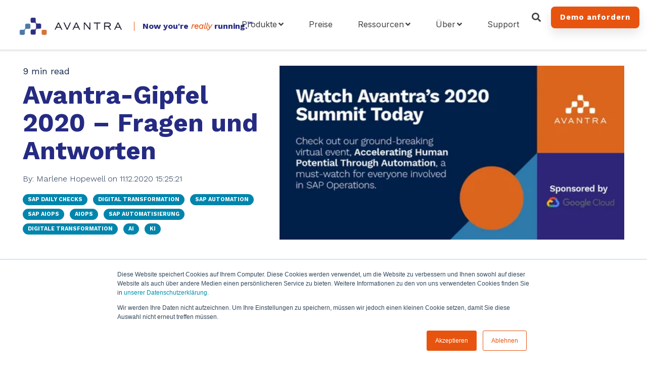

--- FILE ---
content_type: text/html; charset=UTF-8
request_url: https://www.avantra.com/de/blog/avantra-summit-2020-q-a
body_size: 23221
content:
<!doctype html><html lang="de"><head>
    <meta charset="utf-8">  

    <link rel="shortcut icon" href="https://www.avantra.com/hubfs/Avantra-favicon.png">

    
    <title>Avantra-Gipfel 2020 – Fragen und Antworten</title>
    <meta name="description" content="Nachfolgend finden Sie die Fragen, die live und während der Veranstaltung eingereicht wurden, sowie die Antworten unserer Moderatoren. 

">
    

    

    

    
     
    
    
    <meta name="viewport" content="width=device-width, initial-scale=1">

    
    <meta property="og:description" content="Nachfolgend finden Sie die Fragen, die live und während der Veranstaltung eingereicht wurden, sowie die Antworten unserer Moderatoren. 

">
    <meta property="og:title" content="Avantra-Gipfel 2020 – Fragen und Antworten">
    <meta name="twitter:description" content="Nachfolgend finden Sie die Fragen, die live und während der Veranstaltung eingereicht wurden, sowie die Antworten unserer Moderatoren. 

">
    <meta name="twitter:title" content="Avantra-Gipfel 2020 – Fragen und Antworten">

    

    
    <style>
a.cta_button{-moz-box-sizing:content-box !important;-webkit-box-sizing:content-box !important;box-sizing:content-box !important;vertical-align:middle}.hs-breadcrumb-menu{list-style-type:none;margin:0px 0px 0px 0px;padding:0px 0px 0px 0px}.hs-breadcrumb-menu-item{float:left;padding:10px 0px 10px 10px}.hs-breadcrumb-menu-divider:before{content:'›';padding-left:10px}.hs-featured-image-link{border:0}.hs-featured-image{float:right;margin:0 0 20px 20px;max-width:50%}@media (max-width: 568px){.hs-featured-image{float:none;margin:0;width:100%;max-width:100%}}.hs-screen-reader-text{clip:rect(1px, 1px, 1px, 1px);height:1px;overflow:hidden;position:absolute !important;width:1px}
</style>

<link rel="stylesheet" href="https://www.avantra.com/hubfs/hub_generated/template_assets/1/43957648471/1767811111229/template_main.min.css">
<link rel="stylesheet" href="https://unpkg.com/aos@2.3.1/dist/aos.css">
<link rel="stylesheet" href="https://www.avantra.com/hubfs/hub_generated/template_assets/1/43957604724/1767811116099/template_global-header.min.css">
<link rel="stylesheet" href="https://www.avantra.com/hubfs/hub_generated/module_assets/1/43957473863/1757343486649/module_Global_Header.min.css">

<style>
  .hhs-header-mod {
    background-color: rgba(0, 0, 0, 0.0);
    padding: 10px 0; 
  }
  .hhs-header-mod.hhs-alt-nav .logo-sticky,
  .logo-standard  {
    max-width: 250px;
    float: left;
  }
  .hhs-header-mod.hhs-alt-nav.sticky-menu.active .logo-sticky,
  .logo-sticky  {
    max-width: 220px;
    float: left;
  }
  .hhs-header-logo {
    padding-top:  10px;
  }
  .hhs-header-mod .hhs-nav {
    height: 60px;
    display: table;
  }
  .custom-menu-primary .hs-menu-wrapper > ul > li {
    margin-left: 40px !important;
  }
  .hhs-header-menu .hs-menu-wrapper.hs-menu-flow-horizontal>ul li a,
  .hhs-header-search a i{
    color: rgba(255, 255, 255, 1) !important;
  }
  .hhs-lang-switch .globe_class:before{
    color: rgba(255, 255, 255, 1) !important;
  }
  .hhs-header-menu .hs-menu-wrapper.hs-menu-flow-horizontal>ul li a:hover,
  .hhs-header-search a i:hover,
  .hhs-lang-switch .globe_class:hover{
    color: rgba(238, 238, 238, 1) !important;
  }

  .lang_list_class li,
  .custom-menu-primary .hs-menu-wrapper > ul ul{
    background: rgba(255, 255, 255, 1) !important;
  }
  .custom-menu-primary .hs-menu-wrapper > ul > li > ul:before{
    color: rgba(255, 255, 255, 1) !important;
  }
  .hhs-lang-switch .lang_list_class:after {
    border-bottom-color: rgba(255, 255, 255, 1) !important;
  }
  .hs-menu-wrapper.hs-menu-flow-horizontal > ul li.hs-item-has-children ul.hs-menu-children-wrapper li a,
  .hhs-lang-switch .lang_list_class li a {
    color: #444444 !important;
    font-size: 14px !important;
  }
  .hhs-lang-switch .lang_list_class li a:hover,
  .custom-menu-primary .hs-menu-wrapper > ul ul li a:hover {
    background-color:  #281E78;
  }

  .hhs-header-mod.hhs-alt-nav .hhs-header-menu .hs-menu-wrapper > ul li.hs-item-has-children ul.hs-menu-children-wrapper li a:hover,
  .hhs-lang-switch .lang_list_class li a:hover,
  .custom-menu-primary .hs-menu-wrapper > ul li.hs-item-has-children ul.hs-menu-children-wrapper li a:hover {
    color: #fff !important;
  }
  .custom-menu-primary .hs-menu-wrapper > ul li.hs-item-has-children ul.hs-menu-children-wrapper li.active a:hover {
    color: #444444 !important;
  }

  .hhs-search-modal button {
    background-color:  rgba(255, 122, 89, 1) !important;
  }
  .hhs-search-modal button i {
    color:  rgba(255, 255, 255, 1) !important;
  }


  /*** MOBILE HAMBURGER ***/
  .hamburger-inner, .hamburger-inner::before, .hamburger-inner::after,
  .hamburger.is-active .hamburger-inner,
  .hamburger.is-active .hamburger-inner::before,
  .hamburger.is-active .hamburger-inner::after {
    background-color: rgba(255, 255, 255, 1); 
  }

  /*** STICKY HEADER ***/
  .hhs-header-mod.hhs-alt-nav.sticky-menu,
  .hhs-header-mod.sticky-menu,
  .hhs-header-mod.hhs-alt-nav{
    background-color: rgba(255, 255, 255, 0.90);
  }

  .sticky-menu.active,.header_sticky .hhs-header-mod {
    background-color: rgba(255, 255, 255, 0.90);
  }
  .hhs-header-mod.hhs-alt-nav .hhs-header-menu .hs-menu-wrapper.hs-menu-flow-horizontal>ul li a,
  .hhs-header-mod.hhs-alt-nav .hhs-header-search a i,
  .hhs-header-mod.hhs-alt-nav .hhs-lang-switch .globe_class:before,
  .header_sticky .hhs-header-mod .hhs-header-menu .hs-menu-wrapper.hs-menu-flow-horizontal>ul li a,
  .sticky-menu .hhs-header-menu .hs-menu-wrapper.hs-menu-flow-horizontal>ul li a,
  .sticky-menu .hhs-header-search a i,
  .sticky-menu .hhs-lang-switch .globe_class:before{
    color: rgba(68, 68, 68, 1) !important;
  }
  .hhs-header-mod.hhs-alt-nav .hhs-header-menu .hs-menu-wrapper.hs-menu-flow-horizontal .hs-menu-depth-1:first-child:hover,
  .hhs-header-mod.hhs-alt-nav .hhs-header-search a i:hover,
  .hhs-header-mod.hhs-alt-nav .hhs-lang-switch .globe_class:before,
  .sticky-menu .hhs-header-menu .hs-menu-wrapper.hs-menu-flow-horizontal .hs-menu-depth-1:first-child:hover,
  .header_sticky .hhs-header-menu .hs-menu-wrapper.hs-menu-flow-horizontal .hs-menu-depth-1:first-child:hover,
  .header_sticky .hhs-header-mod .hhs-header-menu .hs-menu-wrapper.hs-menu-flow-horizontal>ul li a:hover,
  .sticky-menu .hhs-header-menu .hs-menu-wrapper.hs-menu-flow-horizontal>ul li a:hover,
  .sticky-menu .hhs-header-search a i:hover{
    color: rgba(0, 0, 0, 1)  !important;
  }

  .hhs-header-mod.hhs-alt-nav .hhs-header-menu .hs-menu-wrapper.hs-menu-flow-horizontal>ul li a,
  .hhs-header-mod.hhs-alt-nav .hhs-header-search a i,
  .hhs-header-mod.hhs-alt-nav .globe_class {
    color: rgba(68, 68, 68, 1) !important;
  }

  .hhs-header-mod.hhs-alt-nav .hhs-header-menu .hs-menu-wrapper.hs-menu-flow-horizontal>ul li a:hover,
  .hhs-header-mod.hhs-alt-nav .hhs-header-search a i:hover,
  .hhs-header-mod.hhs-alt-nav .globe_class:hover {
    color: rgba(0, 0, 0, 1) !important;
  }


  .hhs-header-mod.hhs-alt-nav .hamburger-inner, .hhs-header-mod.hhs-alt-nav .hamburger-inner::before, .hhs-header-mod.hhs-alt-nav .hamburger-inner::after,
  .hhs-header-mod.hhs-alt-nav .hamburger.is-active .hamburger-inner,
  .hhs-header-mod.hhs-alt-nav .hamburger.is-active .hamburger-inner::before,
  .hhs-header-mod.hhs-alt-nav .hamburger.is-active .hamburger-inner::after,
  .sticky-menu .hamburger-inner, .sticky-menu .hamburger-inner::before, .sticky-menu .hamburger-inner::after,
  .sticky-menu .hamburger.is-active .hamburger-inner,
  .sticky-menu .hamburger.is-active .hamburger-inner::before,
  .sticky-menu .hamburger.is-active .hamburger-inner::after {
    background-color: rgba(0, 0, 0, 1); 
  }
  .hhs-header-mod.sticky-menu .hhs-nav {
    height: 30px;
  }


  .hhs-hat-pull-down,
  .hhs-header-hat {
    background-color: #33475b; 
  }
  .hhs-hat-pull-down i,
  .hhs-hat-menu .hs-menu-wrapper.hs-menu-flow-horizontal>ul li a {
    font-size: 10px !important;
    
    color: rgba(0, 164, 189, 1) !important;
    
  }
  
  .hhs-hat-menu .hs-menu-wrapper.hs-menu-flow-horizontal>ul li a:hover {
    color: rgba(255, 255, 255, 1) !important;
  }
  

  .hhs-header-cta .cta-primary {
    padding: 15px 15px !important;
    font-size: 16px !important;
    -webkit-box-shadow: none;
    box-shadow: none;
  }

  /*** MEGA MENU ***/
  
  .mega-menu {
    background-color: rgba(255, 255, 255, 1);
    top: 110px;
  }
  .sticky-menu.active .mega-menu  {
    top: 70px;
  }
  .hhs-header-menu .hs-menu-wrapper.hs-menu-flow-horizontal>ul li .mega-menu a,
  .hhs-alt-nav .hhs-header-menu .hs-menu-wrapper.hs-menu-flow-horizontal>ul li .mega-menu a,
  .hhs-header-menu .mega-menu .mega-nav-con ul li ul.hs-menu-children-wrapper li a,
  .hhs-alt-nav .hhs-header-menu .mega-menu .mega-nav-con ul li ul.hs-menu-children-wrapper li a{
    color: #444444 !important;
    font-size: 16px !important;
    font-weight: normal;
  }
  .hhs-header-menu .mega-menu .mega-nav-con ul li ul.hs-menu-children-wrapper li a{
    font-size: 0.95em !important;
  }
  .hhs-header-menu .hs-menu-wrapper.hs-menu-flow-horizontal>ul li .mega-menu a:hover,
  .hhs-alt-nav .hhs-header-menu .hs-menu-wrapper.hs-menu-flow-horizontal>ul li .mega-menu a:hover,
  .hhs-header-menu .mega-menu .mega-nav-con ul li ul.hs-menu-children-wrapper li a:hover,
  .hhs-alt-nav .hhs-header-menu .mega-menu .mega-nav-con ul li ul.hs-menu-children-wrapper li a:hover{
    color: #00a4bd !important;
  }
  .mega-menu span.hs_cos_wrapper_type_text {
    text-transform: none !important;
    font-weight: normal !important;
    white-space: normal !important; 
  }
  .mega-menu .mega-text-con p, .mega-menu .mega-text-con li, .mega-menu .mega-text-con span {
    color: #444444; 
  }
  .mega-menu .mega-text-con h1, .mega-menu .mega-text-con h2, .mega-menu .mega-text-con h3, .mega-menu .mega-text-con h4, .mega-menu .mega-text-con h5, .mega-menu .mega-text-con h6 {
    color: #444444; 
  }

  .mega-menu .col {
    border-right: 1px solid rgba(238, 238, 238, 1);; 
  }
  .mega-menu .col:last-child {
    border-right: none; 
  }
  /** ICON CARDS **/

  .mega-menu .mega-icon-card {
    background-color: rgba(255, 255, 255, 1);
  } 

  .mega-menu .mega-icon-card:hover {
    background-color: rgba(19, 41, 75, 0.0);
  } 

  .mega-menu a.mega-icon-card,
  .mega-menu a.mega-icon-card .icon-card-text {
    color: rgba(19, 41, 75, 1);
  }

  .mega-menu a.mega-icon-card:hover,
  .mega-menu a.mega-icon-card:hover .icon-card-text {
    color: rgba(19, 41, 75, 1);
  }  

  .mega-menu-header {
    background-color: rgba(238, 238, 238, 1);
  }


  /** HOVER CARDS **/

  .mega-hover-card-con {
    height:  200px;
  }

  .mega-hover-overlay {
    background-color: rgba(0, 0, 0, 0.30);
  } 

  

  /** TABLET CSS **/
  @media (max-width: 768px) {
    .custom-menu-primary .hs-menu-wrapper > ul {
      margin-top: 10px !important;
    }
    .custom-menu-primary .hs-menu-wrapper > ul,
    .custom-menu-primary .hs-menu-wrapper > ul li.active a:hover{
      background-color:  rgba(255, 255, 255, 1) !important;
    }
    .hhs-header-menu .hs-menu-wrapper.hs-menu-flow-horizontal>ul li a:hover,
    .custom-menu-primary .hs-menu-wrapper > ul li.active a:hover,
    .hhs-header-menu .hs-menu-wrapper.hs-menu-flow-horizontal>ul li a {
      color:  #444444 !important;
    }
    .custom-menu-primary .hs-menu-wrapper > ul li{
      
      border-top: 1px solid rgba(0, 0, 0, .1) !important; 
      
    }
    .custom-menu-primary .hs-menu-wrapper > ul ul li{
      
      background-color: rgba(0, 0, 0, .05);
      
    }
  }

  /** MOBILE CSS **/
  @media (max-width: 575px) {
    .logo-standard, .logo-sticky {
      max-width: 180px !important;
    }
    
    .hhs-nav-opt-items .hhs-header-search {
      right: 3px;
    }
    .hhs-nav-opt-items .hhs-lang-switch
    {
      right: 33px;
    }
    
  }

</style>

<link rel="stylesheet" href="/hs/hsstatic/BlogSocialSharingSupport/static-1.258/bundles/project.css">
<link rel="stylesheet" href="https://www.avantra.com/hubfs/hub_generated/template_assets/1/43957598568/1767811114130/template_global-footer.min.css">
<style>
  #hs_cos_wrapper_global_footer .hhs-footer-mod {
    background-color: #04142C;
    padding-top: 100px;
    padding-bottom: 50px;
  }

  /** NAVIGATION COLUMNS STYLE **/
  .hhs-foot-base-nav .hs-menu-wrapper.hs-menu-flow-horizontal > ul li a,
  .hhs-foot-nav-col .hs-menu-wrapper.hs-menu-flow-horizontal>ul li.hs-item-has-children ul.hs-menu-children-wrapper li a,
  .hhs-foot-nav-col .hs-menu-wrapper.hs-menu-flow-horizontal > ul li a {
    color: #fff !important;
  }
  .hhs-foot-base-nav .hs-menu-wrapper.hs-menu-flow-horizontal > ul li a:hover,
  .hhs-foot-nav-col .hs-menu-wrapper.hs-menu-flow-horizontal>ul li.hs-item-has-children ul.hs-menu-children-wrapper li a:hover,
  .hhs-foot-nav-col .hs-menu-wrapper.hs-menu-flow-horizontal > ul li a:hover {
    color: #fff  !important;
  }
  .foot-nav-title,
  .hhs-foot-rss h5,
  .hhs-foot-nav-col h5 {
    margin-bottom: 20px;
    color: #fff;
  }

  .hhs-foot-rss .hs_cos_wrapper_type_inline_rich_text p,
  .hhs-foot-rss .hs_cos_wrapper_type_inline_rich_text l1,
  .hhs-foot-rss .hs_cos_wrapper_type_inline_rich_text span,
  .hhs-foot-rss .hs_cos_wrapper_type_inline_rich_text *,
  .hhs-foot-rss *{
    color: #ffffff;
  }
  
  .hhs-foot-base-nav .hs-menu-wrapper.hs-menu-flow-horizontal > ul li a {
    font-size: 14px;
  }

  /** BLOG POST STYLE **/
  .hhs-footer-mod .hhs-post-content a h6  {
    color: #FFFFFF;
    font-size: 16px;
    line-height: 20px;
  }
  .hhs-footer-mod .hhs-post-summary p  {
    color: #ffffff;
    font-size: 14px;
    line-height: 18px;
  }
  .hhs-foot-rss .hs-rss-title:hover {
    color: #00a4bd;
  }
   .hhs-footer-mod .hhs-post-feat-img {
    min-height: 120px;
  }
  .hhs-foot-rss .hs-rss-item.hs-with-featured-image .hs-rss-item-text  {
   margin-top: 120px;
  }
  .hhs-foot-break-line {
    border-color:  #fff;
  }
  .hhs-foot-copyright {
    color: #ffffff;
  }

  /** SOCIAL ICONS **/#hs_cos_wrapper_global_footer .hhs-social-con i { color:  #fff;}
    #hs_cos_wrapper_global_footer .hhs-social-con i:hover {color:  #fff;}/** TABLET CSS **/
  @media (max-width: 768px) {
    #hs_cos_wrapper_global_footer .hhs-footer-mod {
      padding-top: 25px;
      padding-bottom: 25px;
    }
  }

  /** BACK TO TOP **/
  #return-to-top {
   background: rgba(68, 68, 68, 0.7);
  }
  #return-to-top:hover {
   background: rgba(68, 68, 68, 0.9);
  }

  /** MOBILE CSS **/
  @media (max-width: 575px) {
    #hs_cos_wrapper_global_footer .hhs-footer-mod {
      padding-top: 25px;
      padding-bottom: 25px;
    }
    .hhs-foot-nav-col {
     border-color: #fff;
    }
  }
</style>
<style>
  @font-face {
    font-family: "Inter";
    font-weight: 400;
    font-style: normal;
    font-display: swap;
    src: url("/_hcms/googlefonts/Inter/regular.woff2") format("woff2"), url("/_hcms/googlefonts/Inter/regular.woff") format("woff");
  }
  @font-face {
    font-family: "Inter";
    font-weight: 700;
    font-style: normal;
    font-display: swap;
    src: url("/_hcms/googlefonts/Inter/700.woff2") format("woff2"), url("/_hcms/googlefonts/Inter/700.woff") format("woff");
  }
  @font-face {
    font-family: "Work Sans";
    font-weight: 300;
    font-style: italic;
    font-display: swap;
    src: url("/_hcms/googlefonts/Work_Sans/300italic.woff2") format("woff2"), url("/_hcms/googlefonts/Work_Sans/300italic.woff") format("woff");
  }
  @font-face {
    font-family: "Work Sans";
    font-weight: 700;
    font-style: normal;
    font-display: swap;
    src: url("/_hcms/googlefonts/Work_Sans/700.woff2") format("woff2"), url("/_hcms/googlefonts/Work_Sans/700.woff") format("woff");
  }
  @font-face {
    font-family: "Work Sans";
    font-weight: 300;
    font-style: normal;
    font-display: swap;
    src: url("/_hcms/googlefonts/Work_Sans/300.woff2") format("woff2"), url("/_hcms/googlefonts/Work_Sans/300.woff") format("woff");
  }
  @font-face {
    font-family: "Work Sans";
    font-weight: 500;
    font-style: normal;
    font-display: swap;
    src: url("/_hcms/googlefonts/Work_Sans/500.woff2") format("woff2"), url("/_hcms/googlefonts/Work_Sans/500.woff") format("woff");
  }
  @font-face {
    font-family: "Work Sans";
    font-weight: 400;
    font-style: normal;
    font-display: swap;
    src: url("/_hcms/googlefonts/Work_Sans/regular.woff2") format("woff2"), url("/_hcms/googlefonts/Work_Sans/regular.woff") format("woff");
  }
  @font-face {
    font-family: "Work Sans";
    font-weight: 700;
    font-style: normal;
    font-display: swap;
    src: url("/_hcms/googlefonts/Work_Sans/700.woff2") format("woff2"), url("/_hcms/googlefonts/Work_Sans/700.woff") format("woff");
  }
</style>

    <script type="application/ld+json">
{
  "mainEntityOfPage" : {
    "@type" : "WebPage",
    "@id" : "https://www.avantra.com/de/blog/avantra-summit-2020-q-a"
  },
  "author" : {
    "name" : "Marlene Hopewell",
    "url" : "https://www.avantra.com/de/blog/author/marlene-hopewell",
    "@type" : "Person"
  },
  "headline" : "Avantra-Gipfel 2020 – Fragen und Antworten",
  "datePublished" : "2020-12-11T15:25:21.000Z",
  "dateModified" : "2023-03-03T09:53:47.307Z",
  "publisher" : {
    "name" : "Avantra",
    "logo" : {
      "url" : "https://www.avantra.com/hubfs/avantra-logos/color/Avantra-stacked-full-color.jpg",
      "@type" : "ImageObject"
    },
    "@type" : "Organization"
  },
  "@context" : "https://schema.org",
  "@type" : "BlogPosting",
  "image" : [ "https://www.avantra.com/hubfs/251271%20Avantra%20December%20Social%20Media%20Assets251343%20Avantra%20Summit_Generic_1024x518.jpg" ]
}
</script>

<script src="https://code.jquery.com/jquery-3.7.1.min.js"></script>

    
<!--  Added by GoogleTagManager integration -->
<script>
var _hsp = window._hsp = window._hsp || [];
window.dataLayer = window.dataLayer || [];
function gtag(){dataLayer.push(arguments);}

var useGoogleConsentModeV2 = true;
var waitForUpdateMillis = 1000;



var hsLoadGtm = function loadGtm() {
    if(window._hsGtmLoadOnce) {
      return;
    }

    if (useGoogleConsentModeV2) {

      gtag('set','developer_id.dZTQ1Zm',true);

      gtag('consent', 'default', {
      'ad_storage': 'denied',
      'analytics_storage': 'denied',
      'ad_user_data': 'denied',
      'ad_personalization': 'denied',
      'wait_for_update': waitForUpdateMillis
      });

      _hsp.push(['useGoogleConsentModeV2'])
    }

    (function(w,d,s,l,i){w[l]=w[l]||[];w[l].push({'gtm.start':
    new Date().getTime(),event:'gtm.js'});var f=d.getElementsByTagName(s)[0],
    j=d.createElement(s),dl=l!='dataLayer'?'&l='+l:'';j.async=true;j.src=
    'https://www.googletagmanager.com/gtm.js?id='+i+dl;f.parentNode.insertBefore(j,f);
    })(window,document,'script','dataLayer','GTM-53VRQQ54');

    window._hsGtmLoadOnce = true;
};

_hsp.push(['addPrivacyConsentListener', function(consent){
  if(consent.allowed || (consent.categories && consent.categories.analytics)){
    hsLoadGtm();
  }
}]);

</script>

<!-- /Added by GoogleTagManager integration -->


<!--<script src="https://consent.cookiefirst.com/sites/avantra.com-d9b3b247-7eae-4669-a64d-bcbed17a0395/consent.js"></script>-->
<meta name="google-site-verification" content="cvK4lO-ypGAufoER-MjK3QzH76YvJbdgKV1BqsaCg6Y">
<meta name="google-site-verification" content="6i2fsmBak2Xavz5k-HPvvWkqRnDxlvFKay7tKcyI1KA">
<meta name="msvalidate.01" content="8F3D8D4DC8C6443AE47AC0EB2B22ACA4">

<!-- Schema added by alan@geekytech.co.uk -->
<script type="application/ld+json">{
"@context": "https://www.schema.org",
"@type": "WebSite",
"publisher":{
"@id":"https://www.avantra.com"},
"name": "Avantra",
"alternateName": "Syslink Xandria Ltd",
"url": "https://www.avantra.com",
"description": "Avantra is the industry leading AIOps platform for SAP Operations. It provides Enterprises and MSPs unmatched intelligence and insight into their landscape health."
}
</script>

<script type="application/ld+json">{
"@context":"https://schema.org",
"@type":"Organization",
"@id":"https://www.avantra.com/#",
"name":"Avantra",
"alternateName":"Syslink Xandria Ltd",
"legalName":"Syslink Xandria Ltd",
"foundingDate":"2000",
"mainEntityOfPage":"Avantra",
"slogan":"AIOps & Automation platform for SAP",
"description":"Avantra is the industry leading AIOps platform for SAP Operations. It provides Enterprises and MSPs unmatched intelligence and insight into their landscape health.",
"disambiguatingDescription":"Avantra is the industry-leading AIOps platform for SAP automation operations: helping companies transform into a self-healing enterprise. Avantra helps SAP customers to improve business experience, performance, and compliance, focus valuable resources on digital transformation and reduce operational cost. Avantra delivers a unified operations platform, whether on-premises, in the cloud, SaaS or hybrid, for both Build and Run operations. Founded in Switzerland in 2000 with a global presence, Enterprises as well as Managed Service Providers trust Avantra to provide them unmatched intelligence and insight into their landscape health.",
"url":"https://www.avantra.com",
"email":"learnmore@avantra.com",
"logo":"https://www.avantra.com/hubfs/avantra-logos/color/Avantra-horizontal-full-color.svg",
"contactPoint":[{
"@type":"ContactPoint",
"telephone":"+18004635620",
"contactType":"customer service"}],
"address":{
"@type":"PostalAddress",
"streetAddress":"UK Headquarters, Parkshot House, 5 Kew Road",
"addressLocality":"Richmond",
"addressRegion":"London",
"postalCode":"TW9 2PR",
"addressCountry":"Great Britain"},
"areaServed" : ["Everywhere"],
"knowsAbout": ["AIOps & Automation platform for SAP"],
"knowsLanguage": ["English", "German"],
"image":{
"@type":"ImageObject",
"name":"Avantra Screenshot",
"creator":"Avantra",
"author":"Avantra",
"contentLocation":"Richmond, UK",
"description":"New customer enjoying automated SAP on her desktop computer, courtesy of Avantra.",
"url":"https://www.avantra.com/hubfs/2020%20Screenshots/avantra-screen-mockup.jpg"},
"sameAs":[
"https://www.sapappcenter.com/apps/24242/syslink-xandria#!overview",
"https://www.synova-capital.com/our-companies/syslink/",
"https://www.capterra.co.uk/software/157900/xandria",
"https://www.linkedin.com/company/avantra",
"https://www.businesswire.com/news/home/20200219005534/en/Avantra-Syslink-Xandria-Empowers-Businesses-Tackle-Complex",
"https://www.youtube.com/watch?v=Newb9gvmPBk",
"https://www.avantra.com/video-lib?wchannelid=zvc0gz1bel&wvideoid=c0eynr69kc",
"https://www.youtube.com/watch?v=ipCdV-iSj7A",
"https://www.g2.com/products/avantra/reviews",
"https://sourceforge.net/software/product/Avantra/",
"https://www.prweb.com/releases/avantra_announces_strategic_partnership_with_google_cloud_for_sap_systems_aiops_and_operations_automation/prweb17239563.htm",
"https://diginomica.com/avantras-john-appleby-operationalizing-sap-landscapes",
"https://industrytoday.com/syslink-xandria-rebrands-as-avantra/",
"https://www.syslink-xandria.com/pricing",
"https://aws.amazon.com/marketplace/pp/Avantra-Avantra-for-AWS/B07ZZM4T6N",
"https://twitter.com/avantrahq?lang=en",
"https://e3zine.com/avantra-formerly-syslink-xandria-empowers-businesses-to-tackle-sap-operations/",
"https://www.sapusers.org/network/affiliates/syslink-xandria-ltd"]
}
</script>

<!-- End of schema by alan@geekytech.co.uk -->
<link rel="amphtml" href="https://www.avantra.com/de/blog/avantra-summit-2020-q-a?hs_amp=true">

<meta property="og:image" content="https://www.avantra.com/hubfs/251271%20Avantra%20December%20Social%20Media%20Assets251343%20Avantra%20Summit_Generic_1024x518.jpg">
<meta property="og:image:width" content="1024">
<meta property="og:image:height" content="518">

<meta name="twitter:image" content="https://www.avantra.com/hubfs/251271%20Avantra%20December%20Social%20Media%20Assets251343%20Avantra%20Summit_Generic_1024x518.jpg">


<meta property="og:url" content="https://www.avantra.com/de/blog/avantra-summit-2020-q-a">
<meta name="twitter:card" content="summary_large_image">

<link rel="canonical" href="https://www.avantra.com/de/blog/avantra-summit-2020-q-a">

<meta property="og:type" content="article">
<link rel="alternate" type="application/rss+xml" href="https://www.avantra.com/de/blog/rss.xml">
<meta name="twitter:domain" content="www.avantra.com">
<script src="//platform.linkedin.com/in.js" type="text/javascript">
    lang: de_DE
</script>

<meta http-equiv="content-language" content="de">






  <meta name="generator" content="HubSpot"></head>
  <body>
<!--  Added by GoogleTagManager integration -->
<noscript><iframe src="https://www.googletagmanager.com/ns.html?id=GTM-53VRQQ54" height="0" width="0" style="display:none;visibility:hidden"></iframe></noscript>

<!-- /Added by GoogleTagManager integration -->

    <div class="body-wrapper new   hs-content-id-38655908122 hs-blog-post hs-blog-id-4683821922">
      
      <header class="header">
        <div class="header__container">
          <div id="hs_cos_wrapper_global_header" class="hs_cos_wrapper hs_cos_wrapper_widget hs_cos_wrapper_type_module" style="" data-hs-cos-general-type="widget" data-hs-cos-type="module">







<div id="hhs-main-nav" class="hhs-header-mod">
  <div class="container-fluid">
    <div class="row">
      <div class="col-12 hhs-nav hhs-clearfix">
        <a class="logo-link" href="https://www.avantra.com/de/old-home" style="display: inline-block;">
          <div class="hhs-header-logo">
            <div class="logo-standard">
              <img src="https://www.avantra.com/hs-fs/hubfs/Avantra%20-%20Logo%20-%20White%20-%20Landscape%20-%20v2.png?width=1279&amp;height=326&amp;name=Avantra%20-%20Logo%20-%20White%20-%20Landscape%20-%20v2.png" alt="Avantra - Logo - White - Landscape - v2" width="1279" height="326" srcset="https://www.avantra.com/hs-fs/hubfs/Avantra%20-%20Logo%20-%20White%20-%20Landscape%20-%20v2.png?width=640&amp;height=163&amp;name=Avantra%20-%20Logo%20-%20White%20-%20Landscape%20-%20v2.png 640w, https://www.avantra.com/hs-fs/hubfs/Avantra%20-%20Logo%20-%20White%20-%20Landscape%20-%20v2.png?width=1279&amp;height=326&amp;name=Avantra%20-%20Logo%20-%20White%20-%20Landscape%20-%20v2.png 1279w, https://www.avantra.com/hs-fs/hubfs/Avantra%20-%20Logo%20-%20White%20-%20Landscape%20-%20v2.png?width=1919&amp;height=489&amp;name=Avantra%20-%20Logo%20-%20White%20-%20Landscape%20-%20v2.png 1919w, https://www.avantra.com/hs-fs/hubfs/Avantra%20-%20Logo%20-%20White%20-%20Landscape%20-%20v2.png?width=2558&amp;height=652&amp;name=Avantra%20-%20Logo%20-%20White%20-%20Landscape%20-%20v2.png 2558w, https://www.avantra.com/hs-fs/hubfs/Avantra%20-%20Logo%20-%20White%20-%20Landscape%20-%20v2.png?width=3198&amp;height=815&amp;name=Avantra%20-%20Logo%20-%20White%20-%20Landscape%20-%20v2.png 3198w, https://www.avantra.com/hs-fs/hubfs/Avantra%20-%20Logo%20-%20White%20-%20Landscape%20-%20v2.png?width=3837&amp;height=978&amp;name=Avantra%20-%20Logo%20-%20White%20-%20Landscape%20-%20v2.png 3837w" sizes="(max-width: 1279px) 100vw, 1279px">
            </div>
            
            <div class="logo-sticky">
              <img src="https://www.avantra.com/hs-fs/hubfs/Avantra%20-%20Logo%20-%20Color%20-%20Landscape%20-%20v2.png?width=1279&amp;height=326&amp;name=Avantra%20-%20Logo%20-%20Color%20-%20Landscape%20-%20v2.png" alt="Avantra - Logo - Color - Landscape - v2" width="1279" height="326" srcset="https://www.avantra.com/hs-fs/hubfs/Avantra%20-%20Logo%20-%20Color%20-%20Landscape%20-%20v2.png?width=640&amp;height=163&amp;name=Avantra%20-%20Logo%20-%20Color%20-%20Landscape%20-%20v2.png 640w, https://www.avantra.com/hs-fs/hubfs/Avantra%20-%20Logo%20-%20Color%20-%20Landscape%20-%20v2.png?width=1279&amp;height=326&amp;name=Avantra%20-%20Logo%20-%20Color%20-%20Landscape%20-%20v2.png 1279w, https://www.avantra.com/hs-fs/hubfs/Avantra%20-%20Logo%20-%20Color%20-%20Landscape%20-%20v2.png?width=1919&amp;height=489&amp;name=Avantra%20-%20Logo%20-%20Color%20-%20Landscape%20-%20v2.png 1919w, https://www.avantra.com/hs-fs/hubfs/Avantra%20-%20Logo%20-%20Color%20-%20Landscape%20-%20v2.png?width=2558&amp;height=652&amp;name=Avantra%20-%20Logo%20-%20Color%20-%20Landscape%20-%20v2.png 2558w, https://www.avantra.com/hs-fs/hubfs/Avantra%20-%20Logo%20-%20Color%20-%20Landscape%20-%20v2.png?width=3198&amp;height=815&amp;name=Avantra%20-%20Logo%20-%20Color%20-%20Landscape%20-%20v2.png 3198w, https://www.avantra.com/hs-fs/hubfs/Avantra%20-%20Logo%20-%20Color%20-%20Landscape%20-%20v2.png?width=3837&amp;height=978&amp;name=Avantra%20-%20Logo%20-%20Color%20-%20Landscape%20-%20v2.png 3837w" sizes="(max-width: 1279px) 100vw, 1279px">
              <span>Now you're <strong>really</strong> running.<sup>™</sup></span>
            </div>
            
          </div>
        </a>
        <div class="hhs-nav-opt-items">
          
          <div class="hhs-header-cta a ">
            
            
            
            <span id="hs_cos_wrapper_global_header_" class="hs_cos_wrapper hs_cos_wrapper_widget hs_cos_wrapper_type_cta" style="" data-hs-cos-general-type="widget" data-hs-cos-type="cta"><!--HubSpot Call-to-Action Code --><span class="hs-cta-wrapper" id="hs-cta-wrapper-dfc26298-b304-4d67-aa63-0621c5450c4c"><span class="hs-cta-node hs-cta-dfc26298-b304-4d67-aa63-0621c5450c4c" id="hs-cta-dfc26298-b304-4d67-aa63-0621c5450c4c"><!--[if lte IE 8]><div id="hs-cta-ie-element"></div><![endif]--><a href="https://cta-redirect.hubspot.com/cta/redirect/2578765/dfc26298-b304-4d67-aa63-0621c5450c4c" target="_blank" rel="noopener"><img class="hs-cta-img" id="hs-cta-img-dfc26298-b304-4d67-aa63-0621c5450c4c" style="border-width:0px;" src="https://no-cache.hubspot.com/cta/default/2578765/dfc26298-b304-4d67-aa63-0621c5450c4c.png" alt="Demo anfordern"></a></span><script charset="utf-8" src="/hs/cta/cta/current.js"></script><script type="text/javascript"> hbspt.cta._relativeUrls=true;hbspt.cta.load(2578765, 'dfc26298-b304-4d67-aa63-0621c5450c4c', {"useNewLoader":"true","region":"na1"}); </script></span><!-- end HubSpot Call-to-Action Code --></span>
            
            
            
            
          </div>
          
          
          <div class="hhs-header-search">
            <a href="#tmpglobal_header" rel="modal:open"><i class="fas fa-search"></i></a>
          </div>
          
          <div class="hhs-lang-switch">
            <span id="hs_cos_wrapper_global_header_language_switcher" class="hs_cos_wrapper hs_cos_wrapper_widget hs_cos_wrapper_type_language_switcher" style="" data-hs-cos-general-type="widget" data-hs-cos-type="language_switcher"></span>
          </div>
          <div class="hhs-header-menu custom-menu-primary">
            
            
            

            
            
            
            
            <nav class="sc-site-header__menu sc-site-header__menu--44139427859 hs-menu-wrapper active-branch flyouts hs-menu-flow-horizontal" aria-label=" menu">
              
              <ul class="hhs-nav-links" aria-role="menubar">
                
                
            
            <li class="hs-menu-item hs-menu-depth-1 hs-item-has-children   " aria-role="none" aria-haspopup="true">
              <a href="#" aria-role="menuitem"><span class="mega-drop-2">Produkte</span></a>
              
              <ul class="hs-menu-children-wrapper" aria-role="menu">
                
                
                
            
            <li class="hs-menu-item hs-menu-depth-2    " aria-role="none">
              <a href="https://www.avantra.com/de/blog/avantra-21.11-technical-overview-0" aria-role="menuitem">Technischer Überblick </a>
              
            </li>
            
            
                
                
            
            <li class="hs-menu-item hs-menu-depth-2 hs-item-has-children   " aria-role="none" aria-haspopup="true">
              <a href="#" aria-role="menuitem">AIOps-Plattform </a>
              
              <ul class="hs-menu-children-wrapper" aria-role="menu">
                
                
                
            
            <li class="hs-menu-item hs-menu-depth-3    " aria-role="none">
              <a href="https://www.avantra.com/de/aiops/enterprise-for-sap-software" aria-role="menuitem">Enterprise</a>
              
            </li>
            
            
                
                
            
            <li class="hs-menu-item hs-menu-depth-3    " aria-role="none">
              <a href="https://www.avantra.com/de/aiops/msp-sap-automation" aria-role="menuitem">MSPs</a>
              
            </li>
            
            
                
                
            
            <li class="hs-menu-item hs-menu-depth-3    " aria-role="none">
              <a href="https://www.avantra.com/de/aiops/basis-engineers-sap" aria-role="menuitem">Basis-Administratoren </a>
              
            </li>
            
            
                
              </ul>
              
            </li>
            
            
                
                
            
            <li class="hs-menu-item hs-menu-depth-2 hs-item-has-children   " aria-role="none" aria-haspopup="true">
              <a href="#" aria-role="menuitem">Deep Dive </a>
              
              <ul class="hs-menu-children-wrapper" aria-role="menu">
                
                
                
            
            <li class="hs-menu-item hs-menu-depth-3    " aria-role="none">
              <a href="https://www.avantra.com/de/aiops/observe-sap" aria-role="menuitem">Observe</a>
              
            </li>
            
            
                
                
            
            <li class="hs-menu-item hs-menu-depth-3    " aria-role="none">
              <a href="https://www.avantra.com/de/aiops/engage-sap" aria-role="menuitem">Engage</a>
              
            </li>
            
            
                
                
            
            <li class="hs-menu-item hs-menu-depth-3    " aria-role="none">
              <a href="https://www.avantra.com/de/aiops/act-sap" aria-role="menuitem">Act</a>
              
            </li>
            
            
                
                
            
            <li class="hs-menu-item hs-menu-depth-3    " aria-role="none">
              <a href="https://www.avantra.com/de/aiops/enterprise-add-ins" aria-role="menuitem">Add-ins</a>
              
            </li>
            
            
                
              </ul>
              
            </li>
            
            
                
              </ul>
              
            </li>
            
            
                
                
            
            <li class="hs-menu-item hs-menu-depth-1    " aria-role="none">
              <a href="https://www.avantra.com/de/pricing" aria-role="menuitem">Preise</a>
              
            </li>
            
            
                
                
            
            <li class="hs-menu-item hs-menu-depth-1 hs-item-has-children   " aria-role="none" aria-haspopup="true">
              <a href="#" aria-role="menuitem"><span class="mega-drop-1">Ressourcen</span></a>
              
              <ul class="hs-menu-children-wrapper" aria-role="menu">
                
                
                
            
            <li class="hs-menu-item hs-menu-depth-2  active sub-active active-branch" aria-role="none">
              <a href="https://www.avantra.com/de/blog" aria-role="menuitem">Blog</a>
              
            </li>
            
            
                
                
            
            <li class="hs-menu-item hs-menu-depth-2    " aria-role="none">
              <a href="https://www.brighttalk.com/channel/18703" aria-role="menuitem">Podcast (EN)</a>
              
            </li>
            
            
                
                
            
            <li class="hs-menu-item hs-menu-depth-2    " aria-role="none">
              <a href="https://www.avantra.com/de/automatisierter-sap-betrieb-fuer-unternehmen" aria-role="menuitem">Enterprise Resource Hub</a>
              
            </li>
            
            
                
                
            
            <li class="hs-menu-item hs-menu-depth-2    " aria-role="none">
              <a href="https://www.avantra.com/de/msp-hub" aria-role="menuitem">MSP  Resource Hub</a>
              
            </li>
            
            
                
                
            
            <li class="hs-menu-item hs-menu-depth-2    " aria-role="none">
              <a href="https://www.avantra.com/de/resource-center#filter=.whitepaper" aria-role="menuitem">Whitepapers</a>
              
            </li>
            
            
                
                
            
            <li class="hs-menu-item hs-menu-depth-2    " aria-role="none">
              <a href="https://www.avantra.com/de/resource-center#filter=.video" aria-role="menuitem">Videos</a>
              
            </li>
            
            
                
                
            
            <li class="hs-menu-item hs-menu-depth-2    " aria-role="none">
              <a href="https://www.avantra.com/de/resource-center#filter=.product" aria-role="menuitem">Produkte</a>
              
            </li>
            
            
                
                
            
            <li class="hs-menu-item hs-menu-depth-2    " aria-role="none">
              <a href="https://www.avantra.com/resource-center#filter=.events" aria-role="menuitem">Webinars</a>
              
            </li>
            
            
                
                
            
            <li class="hs-menu-item hs-menu-depth-2    " aria-role="none">
              <a href="https://www.avantra.com/de/resource-center#filter=.case-study" aria-role="menuitem">Case Studies</a>
              
            </li>
            
            
                
                
            
            <li class="hs-menu-item hs-menu-depth-2    " aria-role="none">
              <a href="https://www.avantra.com/de/resource-center#filter=.tools" aria-role="menuitem">Tools</a>
              
            </li>
            
            
                
                
            
            <li class="hs-menu-item hs-menu-depth-2    " aria-role="none">
              <a href="http://docs.avantra.com/" aria-role="menuitem">Dokumentation (EN)</a>
              
            </li>
            
            
                
                
            
            <li class="hs-menu-item hs-menu-depth-2    " aria-role="none">
              <a href="https://www.youtube.com/watch?v=vHPkqbhuTq0&amp;list=PLpeDJ_XmIETOlJ4vh8Ap0i_iIRvdtwzzw" aria-role="menuitem">Mastering Avantra</a>
              
            </li>
            
            
                
                
            
            <li class="hs-menu-item hs-menu-depth-2    " aria-role="none">
              <a href="https://www.avantra.com/de/basis-engineer-hub" aria-role="menuitem">SAP Basis Hub</a>
              
            </li>
            
            
                
              </ul>
              
            </li>
            
            
                
                
            
            <li class="hs-menu-item hs-menu-depth-1 hs-item-has-children   " aria-role="none" aria-haspopup="true">
              <a href="#" aria-role="menuitem"><span class="mega-drop-3">Über</span></a>
              
              <ul class="hs-menu-children-wrapper" aria-role="menu">
                
                
                
            
            <li class="hs-menu-item hs-menu-depth-2    " aria-role="none">
              <a href="https://www.avantra.com/de/about-us" aria-role="menuitem">Unternehmen</a>
              
            </li>
            
            
                
                
            
            <li class="hs-menu-item hs-menu-depth-2    " aria-role="none">
              <a href="https://www.avantra.com/de/partnerships" aria-role="menuitem">Partnerschaften</a>
              
            </li>
            
            
                
                
            
            <li class="hs-menu-item hs-menu-depth-2    " aria-role="none">
              <a href="https://www.avantra.com/de/news" aria-role="menuitem">News</a>
              
            </li>
            
            
                
                
            
            <li class="hs-menu-item hs-menu-depth-2    " aria-role="none">
              <a href="https://www.avantra.com/de/resource-center" aria-role="menuitem">Events</a>
              
            </li>
            
            
                
                
            
            <li class="hs-menu-item hs-menu-depth-2    " aria-role="none">
              <a href="https://www.avantra.com/de/jobs" aria-role="menuitem">Karriere</a>
              
            </li>
            
            
                
                
            
            <li class="hs-menu-item hs-menu-depth-2    " aria-role="none">
              <a href="https://www.avantra.com/de/contact-us" aria-role="menuitem">Kontakt</a>
              
            </li>
            
            
                
              </ul>
              
            </li>
            
            
                
                
            
            <li class="hs-menu-item hs-menu-depth-1    " aria-role="none">
              <a href="https://www.avantra.com/de/support-page" aria-role="menuitem">Support</a>
              
            </li>
            
            
                
              </ul>
            </nav>
            
            
            
            
            
          </div>
        </div>
      </div>
    </div>
  </div>
</div>




<div class="hhs-pop">
  <div id="tmpglobal_header" class="hhs-pop hhs-modal  hhs-search-modal wow fadeInDown" style="display: none;">
    <div class="hhs-col-12">
      <div class="hs-search-field"> 
        <div class="hs-search-field__bar"> 
          <form action="/hs-search-results">
            <input type="text" class="hs-search-field__input" name="term" autocomplete="off" placeholder="Search...">
            <input type="hidden" name="type" value="SITE_PAGE">
            <input type="hidden" name="type" value="LANDING_PAGE">
            <input type="hidden" name="type" value="BLOG_POST">
            <input type="hidden" name="type" value="LISTING_PAGE">
            <button type="submit"><i class="fas fa-search"></i></button>
          </form>
        </div>
      </div>
    </div>
  </div>
</div>























<div class="mega-menu-1 mega-menu">
  
    <div class="container" style="padding-top: 50px;">
      <div class="row">
        <div class="col col-3">
          <div class="mega-text-con">
            <h5><a href="https://www.avantra.com/avantra-summit-june-2021" rel="noopener" target="_blank">Avantra Summit 2021</a></h5>
          </div>
          
          <div class="mega-hover-card-con">
            
            
            <a href="https://www.avantra.com/avantra-summit-june-2021" class="mega-hover-card" target="_blank" rel="noopener">
              <div class="mega-hover-card-text">
                <p><span style="color: #ffffff;">Register for Avantra Summit</span></p>
              </div>
              <span class="mega-hover-overlay"></span>
              
              
              
              
              
              
              <img src="https://www.avantra.com/hubfs/Connected_Team-1.jpg" alt="Connected_Team-1" loading="lazy" style="max-width: 100%; height: auto;">
              
            </a>
          </div>
          
          
          <div class="mega-nav-con">          
            <span id="hs_cos_wrapper_global_header_" class="hs_cos_wrapper hs_cos_wrapper_widget hs_cos_wrapper_type_simple_menu" style="" data-hs-cos-general-type="widget" data-hs-cos-type="simple_menu"><ul></ul></span>
          </div>
        </div>
        <div class="col col-3">
          <div class="mega-text-con">
            <h5><img src="https://www.avantra.com/hs-fs/hubfs/Icons%20New%20Site%202021/_Actionable%20insights_icon.png?width=40&amp;name=_Actionable%20insights_icon.png" alt="_Actionable insights_icon" width="40" loading="lazy" style="width: 40px;" srcset="https://www.avantra.com/hs-fs/hubfs/Icons%20New%20Site%202021/_Actionable%20insights_icon.png?width=20&amp;name=_Actionable%20insights_icon.png 20w, https://www.avantra.com/hs-fs/hubfs/Icons%20New%20Site%202021/_Actionable%20insights_icon.png?width=40&amp;name=_Actionable%20insights_icon.png 40w, https://www.avantra.com/hs-fs/hubfs/Icons%20New%20Site%202021/_Actionable%20insights_icon.png?width=60&amp;name=_Actionable%20insights_icon.png 60w, https://www.avantra.com/hs-fs/hubfs/Icons%20New%20Site%202021/_Actionable%20insights_icon.png?width=80&amp;name=_Actionable%20insights_icon.png 80w, https://www.avantra.com/hs-fs/hubfs/Icons%20New%20Site%202021/_Actionable%20insights_icon.png?width=100&amp;name=_Actionable%20insights_icon.png 100w, https://www.avantra.com/hs-fs/hubfs/Icons%20New%20Site%202021/_Actionable%20insights_icon.png?width=120&amp;name=_Actionable%20insights_icon.png 120w" sizes="(max-width: 40px) 100vw, 40px"> Discover</h5>
          </div>
          
          
          <div class="mega-nav-con">          
            <span id="hs_cos_wrapper_global_header_" class="hs_cos_wrapper hs_cos_wrapper_widget hs_cos_wrapper_type_simple_menu" style="" data-hs-cos-general-type="widget" data-hs-cos-type="simple_menu"><div id="hs_menu_wrapper_global_header_" class="hs-menu-wrapper active-branch flyouts hs-menu-flow-horizontal" role="navigation" data-sitemap-name="" data-menu-id="" aria-label="Navigation Menu">
 <ul role="menu" class="active-branch">
  <li class="hs-menu-item hs-menu-depth-1 active active-branch" role="none"><a href="https://www.avantra.com/de/blog" role="menuitem" target="_self">Blog</a></li>
  <li class="hs-menu-item hs-menu-depth-1" role="none"><a href="https://www.brighttalk.com/channel/18703" role="menuitem" target="_self">Podcast</a></li>
  <li class="hs-menu-item hs-menu-depth-1" role="none"><a href="https://www.avantra.com/de/automatisierter-sap-betrieb-fuer-unternehmen" role="menuitem" target="_self">Enterprise Resource Hub</a></li>
  <li class="hs-menu-item hs-menu-depth-1" role="none"><a href="https://www.avantra.com/de/msp-hub" role="menuitem" target="_self">MSP Resource Hub</a></li>
  <li class="hs-menu-item hs-menu-depth-1" role="none"><a href="/de/resource-center#filter=.whitepaper" role="menuitem" target="_self">Whitepapers</a></li>
  <li class="hs-menu-item hs-menu-depth-1" role="none"><a href="/de/resource-center#filter=.video" role="menuitem" target="_self">Video Center</a></li>
  <li class="hs-menu-item hs-menu-depth-1" role="none"><a href="/de/resource-center#filter=.product" role="menuitem" target="_self">Produkte</a></li>
  <li class="hs-menu-item hs-menu-depth-1" role="none"><a href="https://www.avantra.com/de/resource-center" role="menuitem" target="_self">All Resources</a></li>
 </ul>
</div></span>
          </div>
        </div>
        
        <div class="col col-3">
          <div class="mega-text-con">
            <h5><img src="https://www.avantra.com/hs-fs/hubfs/Icons%20New%20Site%202021/_Error%20free%20onboarding_icon.png?width=40&amp;name=_Error%20free%20onboarding_icon.png" alt="_Error free onboarding_icon" width="40" loading="lazy" style="width: 40px;" srcset="https://www.avantra.com/hs-fs/hubfs/Icons%20New%20Site%202021/_Error%20free%20onboarding_icon.png?width=20&amp;name=_Error%20free%20onboarding_icon.png 20w, https://www.avantra.com/hs-fs/hubfs/Icons%20New%20Site%202021/_Error%20free%20onboarding_icon.png?width=40&amp;name=_Error%20free%20onboarding_icon.png 40w, https://www.avantra.com/hs-fs/hubfs/Icons%20New%20Site%202021/_Error%20free%20onboarding_icon.png?width=60&amp;name=_Error%20free%20onboarding_icon.png 60w, https://www.avantra.com/hs-fs/hubfs/Icons%20New%20Site%202021/_Error%20free%20onboarding_icon.png?width=80&amp;name=_Error%20free%20onboarding_icon.png 80w, https://www.avantra.com/hs-fs/hubfs/Icons%20New%20Site%202021/_Error%20free%20onboarding_icon.png?width=100&amp;name=_Error%20free%20onboarding_icon.png 100w, https://www.avantra.com/hs-fs/hubfs/Icons%20New%20Site%202021/_Error%20free%20onboarding_icon.png?width=120&amp;name=_Error%20free%20onboarding_icon.png 120w" sizes="(max-width: 40px) 100vw, 40px"> Deep Dive</h5>
          </div>
          
          
          <div class="mega-nav-con">          
            <span id="hs_cos_wrapper_global_header_" class="hs_cos_wrapper hs_cos_wrapper_widget hs_cos_wrapper_type_simple_menu" style="" data-hs-cos-general-type="widget" data-hs-cos-type="simple_menu"><div id="hs_menu_wrapper_global_header_" class="hs-menu-wrapper active-branch flyouts hs-menu-flow-horizontal" role="navigation" data-sitemap-name="" data-menu-id="" aria-label="Navigation Menu">
 <ul role="menu">
  <li class="hs-menu-item hs-menu-depth-1" role="none"><a href="https://www.avantra.com/webinars" role="menuitem" target="_self">Webinars</a></li>
  <li class="hs-menu-item hs-menu-depth-1" role="none"><a href="/de/resource-center#filter=.case-study" role="menuitem" target="_self">Case Studies</a></li>
  <li class="hs-menu-item hs-menu-depth-1" role="none"><a href="/de/resource-center#filter=.tools" role="menuitem" target="_self">Tools</a></li>
  <li class="hs-menu-item hs-menu-depth-1" role="none"><a href="https://docs.avantra.com/" role="menuitem" target="_self">Dokumentation (EN)</a></li>
  <li class="hs-menu-item hs-menu-depth-1" role="none"><a href="https://www.youtube.com/watch?v=vHPkqbhuTq0&amp;list=PLpeDJ_XmIETOlJ4vh8Ap0i_iIRvdtwzzw" role="menuitem" target="_self">Mastering Avantra</a></li>
  <li class="hs-menu-item hs-menu-depth-1" role="none"><a href="https://www.avantra.com/de/basis-engineer-hub" role="menuitem" target="_self">SAP Basis Hub</a></li>
 </ul>
</div></span>
          </div>
          
        </div>
        
        
        <div class="col col-3">
          <div class="mega-text-con">
            <h5>AIOps Blog abonnieren!</h5>
          </div>
          
          
          <div class="mega-nav-con">          
            <span id="hs_cos_wrapper_global_header_" class="hs_cos_wrapper hs_cos_wrapper_widget hs_cos_wrapper_type_simple_menu" style="" data-hs-cos-general-type="widget" data-hs-cos-type="simple_menu"><ul></ul></span>
          </div>
          
          <div class="mega-form-con">
            <span id="hs_cos_wrapper_global_header_" class="hs_cos_wrapper hs_cos_wrapper_widget hs_cos_wrapper_type_form" style="" data-hs-cos-general-type="widget" data-hs-cos-type="form"><h3 id="hs_cos_wrapper_global_header__title" class="hs_cos_wrapper form-title" data-hs-cos-general-type="widget_field" data-hs-cos-type="text"></h3>

<div id="hs_form_target_global_header_"></div>









</span>
          </div>
          
        </div>
        
      </div>
    </div>
  </div>
</div>

















<div class="mega-menu-2 mega-menu">
  
  <div class="">
    <div class="mega-menu-header">
      <div class="container">
        <div class="row">
          <div class="col-12">
            <h5>&nbsp;<img src="https://www.avantra.com/hs-fs/hubfs/Icons%20New%20Site%202021/_Error%20free%20onboarding_icon.png?width=45&amp;name=_Error%20free%20onboarding_icon.png" alt="_Error free onboarding_icon" width="45" loading="lazy" style="width: 45px;" srcset="https://www.avantra.com/hs-fs/hubfs/Icons%20New%20Site%202021/_Error%20free%20onboarding_icon.png?width=23&amp;name=_Error%20free%20onboarding_icon.png 23w, https://www.avantra.com/hs-fs/hubfs/Icons%20New%20Site%202021/_Error%20free%20onboarding_icon.png?width=45&amp;name=_Error%20free%20onboarding_icon.png 45w, https://www.avantra.com/hs-fs/hubfs/Icons%20New%20Site%202021/_Error%20free%20onboarding_icon.png?width=68&amp;name=_Error%20free%20onboarding_icon.png 68w, https://www.avantra.com/hs-fs/hubfs/Icons%20New%20Site%202021/_Error%20free%20onboarding_icon.png?width=90&amp;name=_Error%20free%20onboarding_icon.png 90w, https://www.avantra.com/hs-fs/hubfs/Icons%20New%20Site%202021/_Error%20free%20onboarding_icon.png?width=113&amp;name=_Error%20free%20onboarding_icon.png 113w, https://www.avantra.com/hs-fs/hubfs/Icons%20New%20Site%202021/_Error%20free%20onboarding_icon.png?width=135&amp;name=_Error%20free%20onboarding_icon.png 135w" sizes="(max-width: 45px) 100vw, 45px">&nbsp;<a href="https://www.avantra.com/de/blog/avantra-21.11-technical-overview-0" rel="noopener">Technischer Überblick »</a></h5>
          </div>
        </div>
      </div>
    </div>
    
    <div class="container">
      <div class="row">
        <div class="col col-3">
          <div class="mega-text-con">
            
          </div>
          
          
          <div class="mega-icon-card-con">
            
            
            
            <a class="mega-icon-card clearfix" href="">
              <div class="icon-card-icon">
                
                
                
                
                <img src="https://www.avantra.com/hubfs/Avantra-Theme-2020-Assets/automate-icon.svg" alt="automate-icon" loading="lazy" width="27" height="27">
                
              </div>
              <div class="icon-card-text">
                AIOps-Plattform 
              </div>
            </a>

            
          </div>
          
          <div class="mega-nav-con">          
            <span id="hs_cos_wrapper_global_header_" class="hs_cos_wrapper hs_cos_wrapper_widget hs_cos_wrapper_type_simple_menu" style="" data-hs-cos-general-type="widget" data-hs-cos-type="simple_menu"><div id="hs_menu_wrapper_global_header_" class="hs-menu-wrapper active-branch flyouts hs-menu-flow-horizontal" role="navigation" data-sitemap-name="" data-menu-id="" aria-label="Navigation Menu">
 <ul role="menu">
  <li class="hs-menu-item hs-menu-depth-1" role="none"><a href="https://www.avantra.com/de/product/avantra-platform-overview-old" role="menuitem" target="_self">Plattform-Übersicht</a></li>
  <li class="hs-menu-item hs-menu-depth-1" role="none"><a href="https://www.avantra.com/de/product/avantra-enterprise-edition" role="menuitem" target="_self">Avantra Enterprise Edition</a></li>
  <li class="hs-menu-item hs-menu-depth-1" role="none"><a href="https://www.avantra.com/de/product/avantra-cloud-edition-for-rise-with-sap" role="menuitem" target="_self">Cloud-Edition für RISE with SAP</a></li>
  <li class="hs-menu-item hs-menu-depth-1" role="none"><a href="https://www.avantra.com/de/product/avantra-automation-edition" role="menuitem" target="_self">Avantra Automation Edition</a></li>
  <li class="hs-menu-item hs-menu-depth-1" role="none"><a href="https://www.avantra.com/de/product/avantra-observability-edition" role="menuitem" target="_self">Avantra Observability Edition</a></li>
 </ul>
</div></span>
          </div>
        </div>
        <div class="col col-3">
          <div class="mega-text-con">
            
          </div>
          
          
          <div class="mega-icon-card-con">
            
            
            
            <a class="mega-icon-card clearfix" href="">
              <div class="icon-card-icon">
                
                
                
                
                <img src="https://www.avantra.com/hubfs/Avantra-Theme-2020-Assets/act-icon.svg" alt="act-icon" loading="lazy" width="30" height="28">
                
              </div>
              <div class="icon-card-text">
                Deep Dive 
              </div>
            </a>
            
          </div>
          
          <div class="mega-nav-con">          
            <span id="hs_cos_wrapper_global_header_" class="hs_cos_wrapper hs_cos_wrapper_widget hs_cos_wrapper_type_simple_menu" style="" data-hs-cos-general-type="widget" data-hs-cos-type="simple_menu"><div id="hs_menu_wrapper_global_header_" class="hs-menu-wrapper active-branch flyouts hs-menu-flow-horizontal" role="navigation" data-sitemap-name="" data-menu-id="" aria-label="Navigation Menu">
 <ul role="menu">
  <li class="hs-menu-item hs-menu-depth-1" role="none"><a href="https://www.avantra.com/de/aiops/observe-sap" role="menuitem" target="_self">Observe</a></li>
  <li class="hs-menu-item hs-menu-depth-1" role="none"><a href="https://www.avantra.com/de/aiops/engage-sap" role="menuitem" target="_self">Engage</a></li>
  <li class="hs-menu-item hs-menu-depth-1" role="none"><a href="https://www.avantra.com/de/aiops/act-sap" role="menuitem" target="_self">Act</a></li>
  <li class="hs-menu-item hs-menu-depth-1" role="none"><a href="https://www.avantra.com/de/aiops/enterprise-add-ins" role="menuitem" target="_self">Add-ins</a></li>
 </ul>
</div></span>
          </div>
        </div>
        
        <div class="col col-3">
          <div class="mega-text-con">
            <p><a href="https://www.avantra.com/summit" rel="noopener" target="_blank">Avantra Summit 2022</a></p>
          </div>
          
          <div class="mega-hover-card-con">
            
            
            <a href="https://avantra.com/summit" class="mega-hover-card" target="_blank" rel="noopener">
              <div class="mega-hover-card-text">
                <p><span style="color: #ffffff;"><strong>Mehr erfahren</strong></span></p>
              </div>
              <span class="mega-hover-overlay"></span>
              
              
              
              
              
              
              <img src="https://www.avantra.com/hubfs/Avantra%20Summit%20April%202022/Hero%20Images%20-%20Summit%20April%202022/Hero%20Image_Static_1080p.jpg" alt="Hero Image_Static_1080p" loading="lazy" style="max-width: 100%; height: auto;">
              
            </a>
          </div>
          
          
          <div class="mega-nav-con">          
            <span id="hs_cos_wrapper_global_header_" class="hs_cos_wrapper hs_cos_wrapper_widget hs_cos_wrapper_type_simple_menu" style="" data-hs-cos-general-type="widget" data-hs-cos-type="simple_menu"><ul></ul></span>
          </div>
          
          <div class="mega-form-con">
            <span id="hs_cos_wrapper_global_header_" class="hs_cos_wrapper hs_cos_wrapper_widget hs_cos_wrapper_type_form" style="" data-hs-cos-general-type="widget" data-hs-cos-type="form"><h3 id="hs_cos_wrapper_global_header_-1_title" class="hs_cos_wrapper form-title" data-hs-cos-general-type="widget_field" data-hs-cos-type="text"></h3>

</span>
          </div>
          
        </div>
        
        
        <div class="col col-3">
          <div class="mega-text-con">
            <h5>Technische Beratung und Vertrieb</h5>
<p style="font-size: 16px;"><!--HubSpot Call-to-Action Code --><span class="hs-cta-wrapper" id="hs-cta-wrapper-220bbb4c-263e-4b73-9c28-08e92fe2a498"><span class="hs-cta-node hs-cta-220bbb4c-263e-4b73-9c28-08e92fe2a498" id="hs-cta-220bbb4c-263e-4b73-9c28-08e92fe2a498"><!--[if lte IE 8]><div id="hs-cta-ie-element"></div><![endif]--><a href="https://cta-redirect.hubspot.com/cta/redirect/2578765/220bbb4c-263e-4b73-9c28-08e92fe2a498"><img class="hs-cta-img" id="hs-cta-img-220bbb4c-263e-4b73-9c28-08e92fe2a498" style="border-width:0px;" src="https://no-cache.hubspot.com/cta/default/2578765/220bbb4c-263e-4b73-9c28-08e92fe2a498.png" alt="Kontakt"></a></span><script charset="utf-8" src="/hs/cta/cta/current.js"></script><script type="text/javascript"> hbspt.cta._relativeUrls=true;hbspt.cta.load(2578765, '220bbb4c-263e-4b73-9c28-08e92fe2a498', {"useNewLoader":"true","region":"na1"}); </script></span><!-- end HubSpot Call-to-Action Code --></p>
<p>&nbsp;</p>
          </div>
          
          
          <div class="mega-nav-con">          
            <span id="hs_cos_wrapper_global_header_" class="hs_cos_wrapper hs_cos_wrapper_widget hs_cos_wrapper_type_simple_menu" style="" data-hs-cos-general-type="widget" data-hs-cos-type="simple_menu"><ul></ul></span>
          </div>
          
        </div>
        
      </div>
    </div>
  </div>
</div>

















<div class="mega-menu-3 mega-menu">
  
    <div class="container" style="padding-top: 50px;">
      <div class="row">
        <div class="col col-3">
          <div class="mega-text-con">
            <h5><a href="https://www.avantra.com/avantra-summit-june-2021" rel="noopener" target="_blank">Avantra Summit 2021</a></h5>
          </div>
          
          <div class="mega-hover-card-con">
            
            
            <a href="https://www.avantra.com/avantra-summit-june-2021" class="mega-hover-card" target="_blank" rel="noopener">
              <div class="mega-hover-card-text">
                <p><span style="color: #ffffff;">Register for Avantra Summit</span></p>
              </div>
              <span class="mega-hover-overlay"></span>
              
              
              
              
              
              
              <img src="https://www.avantra.com/hubfs/Connected_Team-1.jpg" alt="Connected_Team-1" loading="lazy" style="max-width: 100%; height: auto;">
              
            </a>
          </div>
          
          
          <div class="mega-nav-con">          
            <span id="hs_cos_wrapper_global_header_" class="hs_cos_wrapper hs_cos_wrapper_widget hs_cos_wrapper_type_simple_menu" style="" data-hs-cos-general-type="widget" data-hs-cos-type="simple_menu"><ul></ul></span>
          </div>
        </div>
        <div class="col col-3">
          <div class="mega-text-con">
            <h5><img src="https://www.avantra.com/hs-fs/hubfs/Icons%20New%20Site%202021/_Success_icon.png?width=40&amp;name=_Success_icon.png" alt="_Success_icon" width="40" loading="lazy" style="width: 40px;" srcset="https://www.avantra.com/hs-fs/hubfs/Icons%20New%20Site%202021/_Success_icon.png?width=20&amp;name=_Success_icon.png 20w, https://www.avantra.com/hs-fs/hubfs/Icons%20New%20Site%202021/_Success_icon.png?width=40&amp;name=_Success_icon.png 40w, https://www.avantra.com/hs-fs/hubfs/Icons%20New%20Site%202021/_Success_icon.png?width=60&amp;name=_Success_icon.png 60w, https://www.avantra.com/hs-fs/hubfs/Icons%20New%20Site%202021/_Success_icon.png?width=80&amp;name=_Success_icon.png 80w, https://www.avantra.com/hs-fs/hubfs/Icons%20New%20Site%202021/_Success_icon.png?width=100&amp;name=_Success_icon.png 100w, https://www.avantra.com/hs-fs/hubfs/Icons%20New%20Site%202021/_Success_icon.png?width=120&amp;name=_Success_icon.png 120w" sizes="(max-width: 40px) 100vw, 40px"> About Us</h5>
          </div>
          
          
          <div class="mega-nav-con">          
            <span id="hs_cos_wrapper_global_header_" class="hs_cos_wrapper hs_cos_wrapper_widget hs_cos_wrapper_type_simple_menu" style="" data-hs-cos-general-type="widget" data-hs-cos-type="simple_menu"><div id="hs_menu_wrapper_global_header_" class="hs-menu-wrapper active-branch flyouts hs-menu-flow-horizontal" role="navigation" data-sitemap-name="" data-menu-id="" aria-label="Navigation Menu">
 <ul role="menu">
  <li class="hs-menu-item hs-menu-depth-1" role="none"><a href="https://www.avantra.com/de/about-us" role="menuitem" target="_self">Unternehmen</a></li>
  <li class="hs-menu-item hs-menu-depth-1" role="none"><a href="https://www.avantra.com/de/partnerships" role="menuitem" target="_self">Partnerschaften</a></li>
  <li class="hs-menu-item hs-menu-depth-1" role="none"><a href="https://www.avantra.com/de/news" role="menuitem" target="_self">News</a></li>
 </ul>
</div></span>
          </div>
        </div>
        
        <div class="col col-3">
          <div class="mega-text-con">
            <h5><img src="https://www.avantra.com/hs-fs/hubfs/Icons%20New%20Site%202021/_Collaboration_icon.png?width=40&amp;name=_Collaboration_icon.png" alt="_Collaboration_icon" width="40" loading="lazy" style="width: 40px;" srcset="https://www.avantra.com/hs-fs/hubfs/Icons%20New%20Site%202021/_Collaboration_icon.png?width=20&amp;name=_Collaboration_icon.png 20w, https://www.avantra.com/hs-fs/hubfs/Icons%20New%20Site%202021/_Collaboration_icon.png?width=40&amp;name=_Collaboration_icon.png 40w, https://www.avantra.com/hs-fs/hubfs/Icons%20New%20Site%202021/_Collaboration_icon.png?width=60&amp;name=_Collaboration_icon.png 60w, https://www.avantra.com/hs-fs/hubfs/Icons%20New%20Site%202021/_Collaboration_icon.png?width=80&amp;name=_Collaboration_icon.png 80w, https://www.avantra.com/hs-fs/hubfs/Icons%20New%20Site%202021/_Collaboration_icon.png?width=100&amp;name=_Collaboration_icon.png 100w, https://www.avantra.com/hs-fs/hubfs/Icons%20New%20Site%202021/_Collaboration_icon.png?width=120&amp;name=_Collaboration_icon.png 120w" sizes="(max-width: 40px) 100vw, 40px"> Community</h5>
          </div>
          
          
          <div class="mega-nav-con">          
            <span id="hs_cos_wrapper_global_header_" class="hs_cos_wrapper hs_cos_wrapper_widget hs_cos_wrapper_type_simple_menu" style="" data-hs-cos-general-type="widget" data-hs-cos-type="simple_menu"><div id="hs_menu_wrapper_global_header_" class="hs-menu-wrapper active-branch flyouts hs-menu-flow-horizontal" role="navigation" data-sitemap-name="" data-menu-id="" aria-label="Navigation Menu">
 <ul role="menu">
  <li class="hs-menu-item hs-menu-depth-1" role="none"><a href="/avantra-summit-june-2021" role="menuitem" target="_self">Events</a></li>
  <li class="hs-menu-item hs-menu-depth-1" role="none"><a href="/de/jobs" role="menuitem" target="_self">Karriere</a></li>
 </ul>
</div></span>
          </div>
          
        </div>
        
        
        <div class="col col-3">
          <div class="mega-text-con">
            <h5>Technische Beratung und Vertrieb</h5>
<p style="font-size: 16px;"><!--HubSpot Call-to-Action Code --><span class="hs-cta-wrapper" id="hs-cta-wrapper-220bbb4c-263e-4b73-9c28-08e92fe2a498"><span class="hs-cta-node hs-cta-220bbb4c-263e-4b73-9c28-08e92fe2a498" id="hs-cta-220bbb4c-263e-4b73-9c28-08e92fe2a498"><!--[if lte IE 8]><div id="hs-cta-ie-element"></div><![endif]--><a href="https://cta-redirect.hubspot.com/cta/redirect/2578765/220bbb4c-263e-4b73-9c28-08e92fe2a498"><img class="hs-cta-img" id="hs-cta-img-220bbb4c-263e-4b73-9c28-08e92fe2a498" style="border-width:0px;" src="https://no-cache.hubspot.com/cta/default/2578765/220bbb4c-263e-4b73-9c28-08e92fe2a498.png" alt="Kontakt"></a></span><script charset="utf-8" src="/hs/cta/cta/current.js"></script><script type="text/javascript"> hbspt.cta._relativeUrls=true;hbspt.cta.load(2578765, '220bbb4c-263e-4b73-9c28-08e92fe2a498', {"useNewLoader":"true","region":"na1"}); </script></span><!-- end HubSpot Call-to-Action Code --></p>
<p>&nbsp;</p>
          </div>
          
          
          <div class="mega-nav-con">          
            <span id="hs_cos_wrapper_global_header_" class="hs_cos_wrapper hs_cos_wrapper_widget hs_cos_wrapper_type_simple_menu" style="" data-hs-cos-general-type="widget" data-hs-cos-type="simple_menu"><ul></ul></span>
          </div>
          
        </div>
        
      </div>
    </div>
  </div>
</div>




</header></div>
        
      
      
      <main id="main-content">
        

<div class="post-page-full post-page-grid ">
  <div class="blog-header post-header container">
    <div class="blog-header__inner row">
      <div class="col-lg-5">
        <h6 class="reading-minutes">
          
          
          
          
          
          9 min read
          
        </h6>
        <h1 class="blog-post__title"><span id="hs_cos_wrapper_name" class="hs_cos_wrapper hs_cos_wrapper_meta_field hs_cos_wrapper_type_text" style="" data-hs-cos-general-type="meta_field" data-hs-cos-type="text">Avantra-Gipfel 2020 – Fragen und Antworten</span></h1>
        <div class="blog-post__meta">
          <p>
            <span class="meta-author">By: 
              <a href="https://www.avantra.com/de/blog/author/marlene-hopewell">
                Marlene Hopewell
              </a> on
            </span>
            <span class="blog-post__timestamp">
              11.12.2020 15:25:21
            </span>
          </p>
        </div>
        
        <div class="blog-post__tags">
          
          <a class="blog-post__tag-link" href="https://www.avantra.com/de/blog/topic/sap-daily-checks">sap daily checks</a>
          
          <a class="blog-post__tag-link" href="https://www.avantra.com/de/blog/topic/digital-transformation">Digital transformation</a>
          
          <a class="blog-post__tag-link" href="https://www.avantra.com/de/blog/topic/sap-automation">sap automation</a>
          
          <a class="blog-post__tag-link" href="https://www.avantra.com/de/blog/topic/sap-aiops">SAP AIOps</a>
          
          <a class="blog-post__tag-link" href="https://www.avantra.com/de/blog/topic/aiops">AIops</a>
          
          <a class="blog-post__tag-link" href="https://www.avantra.com/de/blog/topic/sap-automatisierung">SAP Automatisierung</a>
          
          <a class="blog-post__tag-link" href="https://www.avantra.com/de/blog/topic/digitale-transformation">Digitale Transformation</a>
          
          <a class="blog-post__tag-link" href="https://www.avantra.com/de/blog/topic/ai">AI</a>
          
          <a class="blog-post__tag-link" href="https://www.avantra.com/de/blog/topic/ki">KI</a>
          
        </div>
        
      </div>
      
      <div class="col-lg-7">
        
        
        <img srcset="https://www.avantra.com/hs-fs/hubfs/251271%20Avantra%20December%20Social%20Media%20Assets251343%20Avantra%20Summit_Generic_1024x518.jpg?width=480&amp;name=251271%20Avantra%20December%20Social%20Media%20Assets251343%20Avantra%20Summit_Generic_1024x518.jpg 1x, https://www.avantra.com/hs-fs/hubfs/251271%20Avantra%20December%20Social%20Media%20Assets251343%20Avantra%20Summit_Generic_1024x518.jpg?width=1000&amp;name=251271%20Avantra%20December%20Social%20Media%20Assets251343%20Avantra%20Summit_Generic_1024x518.jpg 2x, https://www.avantra.com/hs-fs/hubfs/251271%20Avantra%20December%20Social%20Media%20Assets251343%20Avantra%20Summit_Generic_1024x518.jpg?width=2040&amp;name=251271%20Avantra%20December%20Social%20Media%20Assets251343%20Avantra%20Summit_Generic_1024x518.jpg 3x" src="https://www.avantra.com/hs-fs/hubfs/251271%20Avantra%20December%20Social%20Media%20Assets251343%20Avantra%20Summit_Generic_1024x518.jpg?width=600&amp;height=340&amp;name=251271%20Avantra%20December%20Social%20Media%20Assets251343%20Avantra%20Summit_Generic_1024x518.jpg" alt="" width="600" height="340" loading="lazy" style="width:100%">               
      </div>
      
    </div>
  </div>

  <div class="container-slim content-area-width">
    <div class="blog-post row">
      <div class="blog-post__body col-12">
        <span id="hs_cos_wrapper_post_body" class="hs_cos_wrapper hs_cos_wrapper_meta_field hs_cos_wrapper_type_rich_text" style="" data-hs-cos-general-type="meta_field" data-hs-cos-type="rich_text"><p>Wir hatten eine fantastische Zeit beim ersten <a href="/de/avantra-summit-2020" rel="noopener" target="_blank">Avantra Summit</a> und hoffen Sie auch! Der Start einer neuen Veranstaltung ist eine große Sache, und wir danken Ihnen allen, dass Sie sich uns angeschlossen haben. Von den energiegeladenen Einblicken von <a href="https://futurescape248.com" rel="noopener" target="_blank">Shivvy Jervis</a>, bis hin zu den neuesten Software-Updates für Avantra und der Produkt-Roadmap von unseren Teammitgliedern. Wir sind dankbar für jeden, der unser erstes großes virtuelles Event zu einem Erfolg gemacht hat, und wir freuen uns auf weitere in der Zukunft.&nbsp;</p>
<!--more-->
<p>&nbsp;</p>
<p>Nachfolgend finden Sie die Fragen, die live und während der Veranstaltung eingereicht wurden, sowie die Antworten unserer Moderatoren.&nbsp;</p>
<p>&nbsp;</p>
<h2>Avantra &amp; die neueste Software-Veröffentlichung&nbsp;</h2>
<p><br>Was ist Avantra?</p>
<p>Mark Finnern: <a href="/de/about-us" rel="noopener" target="_blank">Avantra</a> ist die branchenführende AIOPs-Plattform für die Automatisierung des SAP-Betriebs.</p>
<h3>Was kann Avantra bieten, was SolMan nicht bieten kann?</h3>
<p>Bernd Engist (Avantra): Es scheint als gäbe es eine Überschneidung zwischen SolMan und Avantra. Es gibt jedoch einige Unterschiede. Avantra hat eine einzigartige Herangehensweise für Monitoring, die wir Run-Automatisierung nennen: Echtzeit-Monitoring und tägliche Prüfungen, kundenspezifische Check-Erweiterungen, mehrfache Mandantenfähigkeit, Service-Level-Reporting aus einer Managed-Service-Perspektive, um nur ein paar zu nennen. Darüber hinaus haben wir den Bereich der Cloud Integrations, IaaS and SaaS, und unsere Automatisierungsmaschine, Start/Stop-Automatisierung, erstellen jetzt Automatisierung für beispielsweise Kernel-Upgrades. Es ist alles in einem Produkt integriert. Avantra kann auch ganz einfach in komplexen Netzwerkumgebungen arbeiten. Und Avantra hat eine neu entwickelte Mobile-App. Ich hoffe, das hilft. Ich freue mich darauf, Ihnen mehr zu erzählen.</p>
<h3>Unterstützen Sie Saas-Lösungen wie Ariba, SuccessFactors, ...?</h3>
<p>Bernd Engist (Avantra): Ja, definitiv. Insbesondere für Ariba können wir ein unternehmensrelevantes, detailliertes Monitoring, wie den Abrechnungsstatus von Rechnungen und den Status von Bestellungen etc anbieten. Grundsätzlich können wir alles machen, was Sie in einem SAP Business Hub (api.sap.com) finden. Es wird bald eine Erfolgsgeschichte mit dem Kunden Gordon Food Service auf unserer Website geben, bei dem wir unternehmensrelevantes Ariba-Monitoring umgesetzt haben.&nbsp;<br><br></p>
<p>Die Frage ist, ob Avantra ein Feature hat, in dem SLA’s von geplanten und ungeplanten Ausfällen angezeigt werden, die mit den Tickets (in INC’s für ungeplante Ausfälle oder SRV’s für geplante Ausfälle) verbunden sind, als GA-Feature. Es ist etwas, das jede Unternehmensführung gerne sehen würde...&nbsp;&nbsp;&nbsp;</p>
<p>Bernd Engist (Avantra): Wir können genau das machen. Sie können sogar später mit ungeplanten Ausfällen arbeiten, zum Beispiel falls Sie vergessen haben das Wartungsfenster aufzusetzen. Sie können später einen ungeplanten Ausfall wie geplant klassifizieren.</p>
<h3>Was macht die neue Veröffentlichung hinsichtlich Build-Automatisierung?&nbsp;</h3>
<p>Bernd Engist (Avantra): Kernel-Upgrades, wir zeigen es live während des Summits. Wenn Sie mehr erfahren möchten, können Sie das R<a href="https://www.crowdcast.io/e/avantra-summit-2020">ecording&nbsp; </a>hier anschauen.</p>
<h3>Wie wurde die GCP- und die Azure-Integration in der neuen Veröffentlichung verbessert?&nbsp;</h3>
<p>Bernd Engist (Avantra): Wir haben seit langem beide SDKs für die Start-/Stop-Automatisierung umgesetzt. Jetzt haben wir auch ein Synchronisierungsfeature hinzugefügt, sodass wir VMs einbringen können, die SAP anwenden, in dem sie von der API lesen. Das hilft bei der schnellen Anwendung und neigt zu weniger Fehlern, weil das Setup des überwachten Objekts in Avantra einfach von der Liste der VMs genommen wird.&nbsp; &nbsp;</p>
<h3>Was ist mit der Mobile-App? Gibt es Erweiterungen?</h3>
<p>Bernd Engist (Avantra): Eine neue Fläche für den Verlauf von Benachrichtigungen und ein paar Erweiterungen, wenn Sie die Mobile-App in MDM-Systemen verwenden.</p>
<h3>Was ist für Avantra auf der Roadmap für die mit SAP CP?</h3>
<p>Bernd Engist (Avantra): Wir erkunden tiefgründigere Integrationen zum Beispiel für die Google Cloud Operations Suite (ehemals Stackdriver). Auch die Verbindung unsere SAP-Intelligence mit mehr Automatisierung.<br><br></p>
<p>Lassen Sie mich Ihnen mein Prodsystems-Szenario in unterschiedlich zeigen: CI/ASCS läuft auf AIX, DB ist DB2 und die restlichen Anwendungsserver sind auf RHEL, daher stellen sich folgende Fragen: Kann es ein solch komplexes Szenario bewältigen, um den Kernel zu aktualisieren? Wenn ja, wie unterscheidet es die Kernel-Bibliotheken, die auf dem Betriebssystem basieren? Wird es Schritt für Schritt oder parallel sein? Und falls es falsche Bibliotheken ausgerollt hat, da es sich um eine Maschine handelt, was sollte wie zurückgerollt werden?</p>
<p>Pierre Vonesch (Avantra): Nein, bis heute werden keine gemischten Umgebungen unterstützt, d.h. App.Server (PAS, CI/ASCS, AS) auf verschiedenen Betriebssystemen.<br><br></p>
<p>Wird Rolling Kernel Switch (SAP-Hinweis 953653) von der Avantra Kernel-Update-Funktion unterstützt?</p>
<p>Pierre Vonesch (Avantra): Dies wird mit dieser ersten Version nicht unterstützt, wir beabsichtigen, es für eine 21.x-Version zur Verfügung zu stellen.</p>
<h3>Kann Avantra E-Mails bei fehlgeschlagenen Aufträgen an bestimmte Verteilerlisten erneut auslösen</h3>
<p>Bernd Engist (Avantra): Ja, natürlich. Avantra verfügt über zwei standardmäßige generische Prüfungen namens Jobs und JobStat. Jobs ist ein täglicher Check, der Ihnen einen Überblick über die fehlgeschlagenen Jobs des letzten Tages gibt. JobStat ist eine Echtzeit-Überwachung. Und dann gibt es einen noch leistungsfähigeren, vollständig anpassbaren Check für Jobs, bei dem Sie nach bestimmten Jobs suchen, die Laufzeit überwachen und Maßnahmen ergreifen können, wenn sie fehlschlagen oder nicht rechtzeitig gestartet werden. Es gibt auch noch weitere Optionen.</p>
<h3>Kann Avantra so programmiert werden, dass es die genaue Fehlermeldung auswählt und eine E-Mail-Warnung sendet?</h3>
<p>Bernd Engist (Avantra): Das hängt natürlich von der Art des Fehlers ab. Im Allgemeinen ist das genau das, was wir wollen: Fehler aufgreifen und so darstellen, dass sie sinnvoll sind. Natürlich versuchen wir, den Fehler so gut wie möglich zu beheben. Natürlich können auch E-Mails mit dem Prüfergebnis verschickt werden, die sehr oft die genaue Fehlermeldung enthalten.</p>
<h3>Kann Avantra die Aufträge automatisch nachbearbeiten?</h3>
<p>Bernd Engist (Avantra): Ja, es kann, aber es erfordert etwas Skripting in JavaScript, mit der BTC-Schnittstelle. Es ist also ein bisschen kompliziert, um ehrlich zu sein.</p>
<h3>Welchen Automatisierungsgrad bietet Avantra für - Auftragsplanung, Überwachung und Wiederaufbereitung?</h3>
<p>Bernd Engist (Avantra): Wir sind großartig in der Überwachung von Jobs und bieten 3 Möglichkeiten, dies out-of-the-box zu tun. Avantra ist jedoch nicht als Job Scheduling-Produkt konzipiert. Heute gibt es Möglichkeiten mit JavaScript, da wir uns automatisch mit der entsprechenden RFC-API verbinden, aber ehrlich gesagt, würden die Benutzer es vielleicht gerne mit einer großartigen Benutzeroberfläche sehen. Wir denken vielleicht darüber nach, in Zukunft mehr out-of-the-box anzubieten.</p>
<h3>Kann Avantra aus den Überwachungsdaten eine vorausschauende Analyse erstellen?</h3>
<p>Bernd Engist (Avantra): Sicher. Avantra bietet schon seit langem Vorhersagen für viele Checks an, nämlich für ressourcenspezifische, wie FileSystems und Tablespaces. Für 2021 haben wir uns zum Ziel gesetzt, mehr KI für die Check-Zeitreihen einzuführen, sodass wir in der Lage sind, Probleme auch für nicht ressourcenbasierte Check-Typen vorherzusagen.</p>
<p>&nbsp;</p>
<p>Shivvy Jervis<br><br>Wie vermeiden diese KI-Systeme die eingebauten Verzerrungen, die sich bei Gesichtserkennungssystemen wie Rekognition gezeigt haben? Ist Voreingenommenheit ein relevantes Thema bei AIOps?</p>
<p><a href="https://futurescape248.com" rel="noopener" target="_blank">Shivvy Jervis: </a>Erwähnt im verbalen Q&amp;A. Das Unternehmen, das ich erwähnt habe ist Soul Machines.</p>
<p>&nbsp;</p>
<p>Wenn wir über digitale Transformation sprechen, was sind manche der größten Mythen oder falschen Vermutungen, die Unternehmen zurückhalten? Haben Sie einen Rat, wie wir wie ein Futurist denken können?&nbsp;&nbsp;</p>
<p>Shivvy Jervis: Danke dafür - ich habe den ersten Teil davon im verbalen Q&amp;A erwähnt und werde jetzt zum zweiten Teil übergehen. Es gibt ein Missverständnis im Zusammenhang mit der Zukunftsforschung, das es zu weit in der Zukunft liegt - obwohl es in Wirklichkeit bei der Bewältigung der aktuellen Realität helfen kann. Als Futurologin gibt es Aspekte mit denen ich zu tun habe, die auch von Führungskräften in Unternehmen angewendet werden können. Denn Voraussicht ist UNS ALLE nützlich … ein paar Tipps 1// Fragen Sie tiefgründige, fundamentale Fragen, um Wachstum zu steigern 2// In einer Zeit mit direkten Problemen kann es eine Herausforderung sein Zeit für mehr visionäres Denken zu finden, sodass man eine weitreichende Roadmap für ein Team, eine Abteilung, ein Unternehmen erhalten kann. Zukunftsdenken ist nicht nur ein Plan für die Zukunft, sondern kritisches und visionäres Denken. 3// Verstehen Sie wie Sie Unvorhersehbarkeit vorhersehen können und agieren Sie auf eine nicht geradlinige Art und Weise, insbesondere während eines Wirtschaftsabschwungs. 4// Streichen Sie emotionale und persönliche Voreingenommenheit aus Ihren Prognosen. shivvy@futurescape248.com <a href="https://futurescape248.com/">https://futurescape248.com</a>&nbsp; &nbsp; &nbsp; &nbsp; &nbsp; &nbsp; &nbsp; &nbsp; &nbsp; &nbsp; &nbsp; &nbsp; &nbsp; &nbsp; &nbsp; &nbsp; &nbsp; &nbsp; &nbsp; &nbsp; &nbsp; &nbsp; &nbsp; &nbsp; &nbsp;</p>
<h3>Was ist der Durchbruch, der wahrscheinlich mehr mittel- oder langfristig ist als wir denken?</h3>
<p>Shivvy Jervis: Kurz gesagt, lassen Sie uns ein Konzept anschauen, das unter den Begriff Internet of Things oder Internet of Everything fällt. Das ist noch relevanter. Es ist das greifbare Internet&nbsp; - es ist die Fähigkeit das Tastvermögen im Internet zu übermitteln, sodass Sie nicht nur Wissen sondern auch eine Erfahrung übertragen können. Haptische Technologie ist Kraftrückkopplung - die einfachste Version ist der Vibrationsalarm auf Ihrem Handy oder Gamecontroller. Mit dem greifbaren Internet brauchen wir haptische Technologie, Robotik und 5G (für die kurze Wartezeit) und beide Personen am jeweiligen Ende, welches man als haptischen Handschuh bezeichnet. Was an Punkt A passiert - die kinästhetische Muskelbewegung während ich meine Finger und meine Hand auf eine bestimmte Art bewege, wird am anderen Ende gleichzeitig auf den anderen HAndschuh reproduziert. Der wiederum sendet diese Auslösereize zu der Hand des Empfängers, um die Finger, die Handfläche und das Handgelenk in die eine oder andere Richtung zu bewegen. Dies befindet sich noch in der Anfangsphase, aber große Marken wie Ericsson und das King’s College London - mit ihrer 5G Tactile Internet Lab - machen großartige Fortschritte. Anwendungen sieht man in der Medizin - um junge Chirurgen, Ingenieure weiterzubilden, ebenfalls in der Kunst - stellen Sie sich eine Entwicklung von Lerntechniken für Pianisten von einem Weltklassepianisten vor.&nbsp; &nbsp; &nbsp; &nbsp; &nbsp; &nbsp; &nbsp; &nbsp; shivvy@futurescape248.com <a href="https://futurescape248.com/">https://futurescape248.com</a><br><br><br><a href="https://www.avantra.com/de/avantra-summit-2020" rel="noopener" target="_blank"><img src="https://www.avantra.com/hs-fs/hubfs/JN%20TBC%20-%20Avantra%20Summit%20German%20assets251343%20Avantra%20Summit_Generic_1024x518.jpg?width=843&amp;name=JN%20TBC%20-%20Avantra%20Summit%20German%20assets251343%20Avantra%20Summit_Generic_1024x518.jpg" alt="JN TBC - Avantra Summit German assets251343 Avantra Summit_Generic_1024x518" width="843" srcset="https://www.avantra.com/hs-fs/hubfs/JN%20TBC%20-%20Avantra%20Summit%20German%20assets251343%20Avantra%20Summit_Generic_1024x518.jpg?width=422&amp;name=JN%20TBC%20-%20Avantra%20Summit%20German%20assets251343%20Avantra%20Summit_Generic_1024x518.jpg 422w, https://www.avantra.com/hs-fs/hubfs/JN%20TBC%20-%20Avantra%20Summit%20German%20assets251343%20Avantra%20Summit_Generic_1024x518.jpg?width=843&amp;name=JN%20TBC%20-%20Avantra%20Summit%20German%20assets251343%20Avantra%20Summit_Generic_1024x518.jpg 843w, https://www.avantra.com/hs-fs/hubfs/JN%20TBC%20-%20Avantra%20Summit%20German%20assets251343%20Avantra%20Summit_Generic_1024x518.jpg?width=1265&amp;name=JN%20TBC%20-%20Avantra%20Summit%20German%20assets251343%20Avantra%20Summit_Generic_1024x518.jpg 1265w, https://www.avantra.com/hs-fs/hubfs/JN%20TBC%20-%20Avantra%20Summit%20German%20assets251343%20Avantra%20Summit_Generic_1024x518.jpg?width=1686&amp;name=JN%20TBC%20-%20Avantra%20Summit%20German%20assets251343%20Avantra%20Summit_Generic_1024x518.jpg 1686w, https://www.avantra.com/hs-fs/hubfs/JN%20TBC%20-%20Avantra%20Summit%20German%20assets251343%20Avantra%20Summit_Generic_1024x518.jpg?width=2108&amp;name=JN%20TBC%20-%20Avantra%20Summit%20German%20assets251343%20Avantra%20Summit_Generic_1024x518.jpg 2108w, https://www.avantra.com/hs-fs/hubfs/JN%20TBC%20-%20Avantra%20Summit%20German%20assets251343%20Avantra%20Summit_Generic_1024x518.jpg?width=2529&amp;name=JN%20TBC%20-%20Avantra%20Summit%20German%20assets251343%20Avantra%20Summit_Generic_1024x518.jpg 2529w" sizes="(max-width: 843px) 100vw, 843px"></a></p>
<p>Weitere Fragen:</p>
<p>Wie bringen Sie die Turkeys (SAP-Basis / ausgelagerte Partner) dazu, für Xmas (Avantra) zu stimmen?</p>
<p>Brenton O’Callaghan (Avantra): Das ist eine großartige Frage und es geht darum, Zeit für interessantere und strategische Dinge zu schaffen. Wenn Sie eine Plattform wie Avantra implementieren, die jeden Tag Stunden an manuellem Aufwand beseitigt, stellen Sie sich vor, was Sie mit dieser Zeit anfangen könnten. Welche neuen Technologien könnten Sie implementieren. Ich habe noch keinen Betriebsprofi getroffen, der die stundenlange manuelle Arbeit wirklich genießt, und wenn man ihnen zeigen kann, wie viel Zeit sie für andere Dinge sparen würden, finden sie die Idee sehr gut.</p>
<h3>Wie vermeiden Sie, dass die Innovationen im SAP-Betrieb und die Innovationen im IT-Betrieb zu stark voneinander abweichen?</h3>
<p>Brenton O’Callaghan (Avantra): Am Ende des Tages ist SAP Operations zwar einzigartig, unterscheidet sich aber nicht allzu sehr vom allgemeinen IT-Betrieb. Beide können voneinander lernen und eine Plattform wie Avantra kann dem SAP-Operations-Team helfen, den Goldstandard für zukünftige Innovationen in diesem Bereich zu setzen.<br><br></p>
<p>Welche Ratschläge können Sie Unternehmenskunden geben, wie sie komplexe SAP-Arbeitslasten in die Cloud migrieren und ihr Geschäft umgestalten können, wenn die Kunden gestern noch unter enormem Innovationsdruck standen? [Von Google gesponserte Frage]</p>
<p>Michael Harding (Google): Was wir hier sehen, ist, dass es oft eine ziemlich mühsame Aufgabe ist, wenn ein Kunde die gesamte Migration in die Cloud in Betracht zieht, und es gibt Leute innerhalb des IT-Ökosystems, die es als Ersatz für ihre Infrastruktur ansehen, als etwas Moderneres. Die Realität ist, dass der CIO und die C-Level und die Vorstandsmitglieder eine ziemlich bedeutende Investition in die Cloud getätigt haben und sie erwarten viel mehr. Sie erwarten Geschwindigkeit und Agilität, sie erwarten eine bessere TCO für die Investition und sie erwarten Innovation.</p>
<p>Einer der Trends, die wir hier bei Google Cloud sehen, ist, dass viele Kunden das tun, was wir hier als "Innovate first, Migrate second" bezeichnen. Das heißt, noch bevor sie mit der Migration ihrer SAP-Workloads beginnen, können sie sofort damit beginnen, die Vorteile der Datenplattformen zu nutzen, die wir zum Beispiel in Google Cloud haben. Wir haben einen Kunden, Conrad Electronics, aus Deutschland, der sofort damit begonnen hat, Data-Injection-Tools zu nutzen und eine Reihe von Daten in unsere Big-Query-Anwendung zu übertragen. Sie verwenden AIML, sie haben die Geschäftsprozesse geändert und zusätzlich haben sie Appigee als Standard-API-Plattform darauf aufgesetzt. Das präsentiert jetzt die 5,5 Millionen Produkte auf ihrem Online-Marktplatz. Das ist eine ziemlich coole Geschichte darüber, wie sie die Innovation wirklich vorangetrieben haben. Gerade jetzt beginnen ihre SAP-Anwendungen umzusteigen.</p>
<p>Shivvy hat vorhin den Begriff der digitalen Transformation erwähnt - die Verschmelzung von Business und IT - und das ist etwas, auf das wir uns hier bei Google Cloud offensichtlich sehr konzentrieren. Tatsächlich haben wir im letzten Jahr ein neues Produkt namens AppSheets erworben, ein No-Code-Workflow, mit dem Geschäftskunden ihre eigenen Anwendungen und Workflows erstellen können, und zwar auf der Grundlage der APIs, die die IT-Systeme bereitstellen. Für mich persönlich geht es darum, die hybride Reise anzuerkennen. Die Vorstellung, dass eine Cloud-Migration über Nacht stattfindet, ist einfach nicht realistisch. Oft ist es eine mehrjährige Reise, es dauert lange, Rechenzentren abzuschalten, und es gibt eine Menge von Legacy-Anwendungen, wo ich die Stärke von etwas wie Avantra sehe. Wir haben viele Kunden, die es nutzen, weil es eine einzige Glasscheibe für ihr gesamtes SAP-Ökosystem von Anwendungen ermöglicht, egal ob es vor Ort, in der Cloud usw. ist, so dass sie mit einem einzigen Portal effektiver verwalten können.</p>
<p><br>Bernd Engist (Avantra): Es gibt die typischen Tipps beim Umzug in die Cloud, nämlich "right sizing und tight sizing", "snooze so you don't lose" und dynamische Skalierungsautomatisierung. Vor allem die Automatisierung ist der Schlüssel. Wenn Sie also in die Cloud umziehen, denken Sie an die Infrastruktur als Code, so dass Sie immer wieder nachvollziehen können, was Sie getan haben.</p>
<p>Am wichtigsten ist jedoch, wie übrigens bei jedem Migrationsprojekt, dass Sie bei allem, was Sie tun, von Anfang an an Tag zwei denken. Das ist der Tag, an dem Ihr Projekt live geht. Denken Sie daran, wie das Ganze ablaufen soll und automatisieren Sie so viel wie möglich.</p>
<h3>Was ist der Grund dafür, dass die Automatisierung in SAP OPS nicht in Gang gekommen ist, wenn man bedenkt, dass alles eine sich wiederholende Aufgabe ist?</h3>
<p>Brenton O’Callaghan (Avantra): Das ist eine sehr weit gefasste Frage, aber die kurze Antwort ist, dass SAP-Operationen selbst für ein grundlegendes Verständnis ein hohes Qualifikationsniveau erfordern. Nehmen Sie einen Kernel-Patch oder eine NetWeaver-Installation. Die erforderlichen Fähigkeiten und das Verständnis sind hoch und die Einstiegshürde ist entsprechend hoch. Das Gleiche gilt für den laufenden Betrieb, bei dem man ohne eine gute und erfahrene Grundlage möglicherweise nicht weiß, worauf man sich einlässt.</p>
<p>Was sich nun geändert hat, ist, dass die allgemeine IT-Operations-Welt so weit vorangeschritten ist, dass die SAP-Welt aufholen MUSS oder riskiert, zurückgelassen zu werden. Das ist der Grund, warum wir tun, was wir bei Avantra tun.</p></span>
        <div class="social-sharing-wrapper">
          <span id="hs_cos_wrapper_blog_social_sharing" class="hs_cos_wrapper hs_cos_wrapper_widget hs_cos_wrapper_type_blog_social_sharing" style="" data-hs-cos-general-type="widget" data-hs-cos-type="blog_social_sharing">
<div class="hs-blog-social-share">
    <ul class="hs-blog-social-share-list">
        
        <li class="hs-blog-social-share-item hs-blog-social-share-item-twitter">
            <!-- Twitter social share -->
            <a href="https://twitter.com/share" class="twitter-share-button" data-lang="de" data-url="https://www.avantra.com/de/blog/avantra-summit-2020-q-a" data-size="medium" data-text="Avantra-Gipfel 2020 – Fragen und Antworten">Tweet</a>
        </li>
        

        
        <li class="hs-blog-social-share-item hs-blog-social-share-item-linkedin">
            <!-- LinkedIn social share -->
            <script type="IN/Share" data-url="https://www.avantra.com/de/blog/avantra-summit-2020-q-a" data-showzero="true" data-counter="right"></script>
        </li>
        

        
        <li class="hs-blog-social-share-item hs-blog-social-share-item-facebook">
            <!-- Facebook share -->
            <div class="fb-share-button" data-href="https://www.avantra.com/de/blog/avantra-summit-2020-q-a" data-layout="button_count"></div>
        </li>
        
    </ul>
 </div>

</span>
        </div>
      </div>
    </div>
    
  </div>

  
  

  <div class="blog-recent-posts container">
    <div class="content-wrapper row">
      <h4>Related Posts</h4>
      <div class="blog-recent-posts__list">
        
  
  <a href="https://www.avantra.com/de/blog/customer-story-scheer-group" class="blog-recent-posts__post">
    <div class="blog-recent-posts__image" style=" background-image: url('https://www.avantra.com/hubfs/Canva%20images/Website%20Canva.png');"></div>
    <h3 class="blog-recent-posts__title">Customer Story - Scheer Group</h3>
    </a><p><a href="https://www.avantra.com/de/blog/customer-story-scheer-group" class="blog-recent-posts__post">Im Dezember 2020 haben wir unseren ersten </a><a href="/de/avantra-summit-2020" rel="noopener" target="_blank">Avantra Summit</a>- abgehalten - eine virtuelle...</p>
  
  

  
  <a href="https://www.avantra.com/de/blog/avantra-sap-security-faq-de" class="blog-recent-posts__post">
    <div class="blog-recent-posts__image" style=" background-image: url('https://www.avantra.com/hubfs/pexels-cowomen-2041393.jpg');"></div>
    <h3 class="blog-recent-posts__title">Avantra und SAP-Sicherheit: FAQ</h3>
    <p><span>Wir wissen, wie wichtig Ihnen die Sicherheit der SAP-Systeme in Ihrem Unternehmen ist. Angesichts...</span></p>
  </a>
  

  
  <a href="https://www.avantra.com/de/blog/was-ist-neu-in-avantra-23.0" class="blog-recent-posts__post">
    <div class="blog-recent-posts__image" style=" background-image: url('https://www.avantra.com/hubfs/Pexels%20images/pexels-fauxels-3184299.jpg');"></div>
    <h3 class="blog-recent-posts__title">Was ist neu in Avantra 23.0</h3>
    <p>Wow, was für ein Jahr seit der Veröffentlichung unserer letzten Hauptversion 21.11 vergangen ist....</p>
  </a>
  


      </div>
    </div>
  </div>
</div>

      </main>
      
      <footer class="footer">
        <div class="footer__container">
          <div id="hs_cos_wrapper_global_footer" class="hs_cos_wrapper hs_cos_wrapper_widget hs_cos_wrapper_type_module" style="" data-hs-cos-general-type="widget" data-hs-cos-type="module"><div id="" class="hhs-footer-mod ">
  <div class="container"><div class="row hhs-foot-nav-cols"><div class="col-lg-3 col-12 col-md-12">
            <div class="hhs-foot-nav-col hhs-foot-rss nav-col-1"><h5>German</h5><h5></h5><div class="hhs-col-content"><div id="hs_cos_wrapper_global_footer_" class="hs_cos_wrapper hs_cos_wrapper_widget hs_cos_wrapper_type_inline_rich_text" style="" data-hs-cos-general-type="widget" data-hs-cos-type="inline_rich_text" data-hs-cos-field="rich_text_translated"><p>Add your content here</p></div></div>
            </div>
          </div>
          <div class="col-lg-3 col-12 col-md-4">
            <div class="hhs-foot-nav-col hhs-foot-rss nav-col-2"><h5>Product</h5><div class="hhs-col-content"><span id="hs_cos_wrapper_global_footer_" class="hs_cos_wrapper hs_cos_wrapper_widget hs_cos_wrapper_type_simple_menu" style="" data-hs-cos-general-type="widget" data-hs-cos-type="simple_menu"><div id="hs_menu_wrapper_global_footer_" class="hs-menu-wrapper active-branch flyouts hs-menu-flow-horizontal" role="navigation" data-sitemap-name="" data-menu-id="" aria-label="Navigation Menu">
 <ul role="menu">
  <li class="hs-menu-item hs-menu-depth-1" role="none"><a href="https://www.avantra.com/sap-automate" role="menuitem" target="_self">Full-Stack Automation</a></li>
  <li class="hs-menu-item hs-menu-depth-1" role="none"><a href="https://www.avantra.com/actionable-insights" role="menuitem" target="_self">Actionable Insights</a></li>
  <li class="hs-menu-item hs-menu-depth-1" role="none"><a href="https://www.avantra.com/operational-transparency" role="menuitem" target="_self">Operational Transparency</a></li>
  <li class="hs-menu-item hs-menu-depth-1" role="none"><a href="https://www.avantra.com/technologies" role="menuitem" target="_self">Technologies</a></li>
 </ul>
</div></span></div>
            </div>
          </div><div class="col-lg-3 col-12 col-md-4">
            <div class="hhs-foot-nav-col hhs-foot-rss nav-col-3"><h5>About</h5><div class="hhs-col-content"><span id="hs_cos_wrapper_global_footer_" class="hs_cos_wrapper hs_cos_wrapper_widget hs_cos_wrapper_type_simple_menu" style="" data-hs-cos-general-type="widget" data-hs-cos-type="simple_menu"><div id="hs_menu_wrapper_global_footer_" class="hs-menu-wrapper active-branch flyouts hs-menu-flow-horizontal" role="navigation" data-sitemap-name="" data-menu-id="" aria-label="Navigation Menu">
 <ul role="menu">
  <li class="hs-menu-item hs-menu-depth-1" role="none"><a href="https://www.avantra.com/en/about-us" role="menuitem" target="_self">Company</a></li>
  <li class="hs-menu-item hs-menu-depth-1" role="none"><a href="https://www.avantra.com/news" role="menuitem" target="_self">News</a></li>
  <li class="hs-menu-item hs-menu-depth-1" role="none"><a href="https://www.avantra.com/resource-center#filter=.events" role="menuitem" target="_self">Events</a></li>
  <li class="hs-menu-item hs-menu-depth-1" role="none"><a href="https://www.avantra.com/jobs" role="menuitem" target="_self">Careers</a></li>
  <li class="hs-menu-item hs-menu-depth-1" role="none"><a href="https://www.avantra.com/contact-us" role="menuitem" target="_self">Contact</a></li>
 </ul>
</div></span></div>
            </div>
          </div><div class="col-lg-3 col-12 col-md-4">
            <div class="hhs-foot-nav-col hhs-foot-rss nav-col-4"><h5>Resources</h5><div class="hhs-col-content"><span id="hs_cos_wrapper_global_footer_" class="hs_cos_wrapper hs_cos_wrapper_widget hs_cos_wrapper_type_simple_menu" style="" data-hs-cos-general-type="widget" data-hs-cos-type="simple_menu"><div id="hs_menu_wrapper_global_footer_" class="hs-menu-wrapper active-branch flyouts hs-menu-flow-horizontal" role="navigation" data-sitemap-name="" data-menu-id="" aria-label="Navigation Menu">
 <ul role="menu">
  <li class="hs-menu-item hs-menu-depth-1" role="none"><a href="https://www.avantra.com/blog" role="menuitem" target="_self">Blog</a></li>
  <li class="hs-menu-item hs-menu-depth-1" role="none"><a href="/resource-center#.case-study" role="menuitem" target="_self">Case Studies</a></li>
  <li class="hs-menu-item hs-menu-depth-1" role="none"><a href="/resource-center#filter=.video" role="menuitem" target="_self">Video Center</a></li>
  <li class="hs-menu-item hs-menu-depth-1" role="none"><a href="https://docs.avantra.com/" role="menuitem" target="_self">Documentation</a></li>
  <li class="hs-menu-item hs-menu-depth-1" role="none"><a href="https://www.avantra.com/resource-center" role="menuitem" target="_self">All Resources</a></li>
 </ul>
</div></span></div>
            </div>
          </div></div><div class="w-100 hhs-foot-break-line"></div>
    <div class="row hhs-foot-nav-base" style="margin-bottom: 25px;">
      <div class="col-sm-6 order-2-mobile"><div class="hhs-foot-base-nav"><span id="hs_cos_wrapper_global_footer_" class="hs_cos_wrapper hs_cos_wrapper_widget hs_cos_wrapper_type_simple_menu" style="" data-hs-cos-general-type="widget" data-hs-cos-type="simple_menu"><ul></ul></span></div>
        <p class="hhs-foot-copyright cccccccc">© 2026 Syslink Xandria Ltd, trading as Avantra</p>
      </div>
      <div class="col-sm-6 order-1-mobile"><div class="hhs-social-con"><a href="https://www.facebook.com/AvantraHQ" target="blank"><i class="fab fa-facebook-f"></i></a><a href="https://twitter.com/AvantraHQ" target="blank"><i class="fab fa-twitter"></i></a><a href="https://www.instagram.com/AvantraHQ/" target="blank"><i class="fab fa-instagram"></i></a><a href="https://www.linkedin.com/company/avantra" target="blank"><i class="fab fa-linkedin-in"></i></a><a href="https://www.youtube.com/channel/UCo6DZci_7EPE7dfVkftIAkg?view_as=subscriber" target="blank"><i class="fab fa-youtube"></i></a></div></div>
    </div>
  </div>
</div>
<a href="javascript:" id="return-to-top"><i class="fas fa-chevron-up"></i></a></div>
        </div>
      </footer>
      
    
    
<!-- HubSpot performance collection script -->
<script defer src="/hs/hsstatic/content-cwv-embed/static-1.1293/embed.js"></script>

<script>
  var element = document.getElementById("hhs-main-nav");
  element.classList.add("hhs-alt-nav");
</script>

<script src="https://www.avantra.com/hubfs/hub_generated/template_assets/1/43957680307/1767811112205/template_clean-6-1-theme.min.js"></script>
<script src="https://www.avantra.com/hubfs/hub_generated/template_assets/1/166881038121/1767811123305/template_email_verification.min.js"></script>
<script src="https://www.avantra.com/hubfs/hub_generated/template_assets/1/43957831590/1767811118564/template_jquery-modal-min.min.js"></script>
<script src="https://unpkg.com/aos@2.3.1/dist/aos.js"></script>
<script>
var hsVars = hsVars || {}; hsVars['language'] = 'de';
</script>

<script src="/hs/hsstatic/cos-i18n/static-1.53/bundles/project.js"></script>
<script src="https://www.avantra.com/hubfs/hub_generated/template_assets/1/43957473861/1767811115024/template_mega-menu.min.js"></script>
 
<script defer>
  
  // THIS IS FOR THE STICKY HEADER
  $(function() {
    //caches a jQuery object containing the header element
    var header = $(".hhs-header-mod");
    $(window).scroll(function() {
      var scroll = $(window).scrollTop();

      if (scroll >= 100) {
        header.addClass("sticky-menu");
      } else {
        header.removeClass('sticky-menu');
      }
    });
  });
  $(window).scroll(function(){

    // Variables
    var $body = $(".sticky-menu");
    var windowScrollTop = $(window).scrollTop();
    var scroll = $(window).scrollTop();

    if (scroll >= 100) {
      $body.addClass("active");
    } else {
      $body.removeClass('active');
    }
  });
  

  

  
  jQuery(document).ready(function($) {
    if (window.hsInEditor) {
      return;
    }
    // show mega menu
    megaMenu(768);
  });
  
</script>


<script defer>
  var hsSearch = function(_instance) {
    var TYPEAHEAD_LIMIT			= 3;
    var searchTerm      		= "",
        searchForm 					=	_instance,
        searchField 				= _instance.querySelector('.hs-search-field__input'),
        searchResults 			= _instance.querySelector('.hs-search-field__suggestions'),
        searchOptions				= function() {
          var formParams = [];
          var form = _instance.querySelector('form');
          for ( var i = 0; i < form.querySelectorAll('input[type=hidden]').length; i++ ) {
            var e = form.querySelectorAll('input[type=hidden]')[i];
            if (e.name !== 'limit') {
              formParams.push(encodeURIComponent(e.name) + "=" + encodeURIComponent(e.value));
            }
          }
          var queryString = formParams.join("&");
          return queryString;
        };

    var debounce = function(func, wait, immediate) {
      var timeout;
      return function() {
        var context = this,
            args = arguments;
        var later = function() { 
          timeout = null;
          if ( !immediate ) {
            func.apply(context, args);
          }
        };
        var callNow = immediate && !timeout;
        clearTimeout(timeout);
        timeout = setTimeout(later, wait || 200);
        if ( callNow ) { 
          func.apply(context, args); 
        }
      };
    },
        emptySearchResults = function(){
          searchResults.innerHTML = '';
          searchField.focus();
          searchForm.classList.remove('hs-search-field--open');
        },
        fillSearchResults = function(response){
          var items = [];
          items.push( "<li id='results-for'>Results for \"" + response.searchTerm + "\"</li>" );
          response.results.forEach(function(val, index) {
            items.push( "<li id='result" + index + "'><a href='" + val.url + "'>" + val.title + "</a></li>" );
          });

          emptySearchResults();
          searchResults.innerHTML = items.join("");
          searchForm.classList.add('hs-search-field--open');
        },
        getSearchResults = function() {
          var request = new XMLHttpRequest();
          var requestUrl = "/_hcms/search?&term="+encodeURIComponent(searchTerm)+"&limit="+encodeURIComponent(TYPEAHEAD_LIMIT)+"&autocomplete=true&analytics=true&" + searchOptions();

          request.open('GET', requestUrl, true);
          request.onload = function() {
            if (request.status >= 200 && request.status < 400) {
              var data = JSON.parse(request.responseText);
              if (data.total > 0) {
                fillSearchResults(data);
                trapFocus();      
              }
              else {
                emptySearchResults();
              }
            } else {
              console.error('Server reached, error retrieving results.');
            }
          };
          request.onerror = function() {
            console.error('Could not reach the server.');
          };
          request.send();
        },
        trapFocus = function(){
          var tabbable = [];
          tabbable.push(searchField);
          var tabbables = searchResults.getElementsByTagName('A');
          for (var i = 0; i < tabbables.length; i++) {
            tabbable.push(tabbables[i]);
          }
          var firstTabbable = tabbable[0],
              lastTabbable  = tabbable[tabbable.length-1];
          var tabResult = function(e){
            if (e.target == lastTabbable && !e.shiftKey) {
              e.preventDefault();
              firstTabbable.focus();   		
            }
            else if (e.target == firstTabbable && e.shiftKey) {
              e.preventDefault();
              lastTabbable.focus();
            } 
          },
              nextResult = function(e) {
                e.preventDefault();
                if (e.target == lastTabbable) {
                  firstTabbable.focus();
                }
                else {
                  tabbable.forEach(function(el){
                    if (el == e.target) {
                      tabbable[tabbable.indexOf(el) + 1].focus();
                    }
                  });
                }
              },
              lastResult = function(e) {
                e.preventDefault();
                if (e.target == firstTabbable) {
                  lastTabbable.focus();
                }
                else {
                  tabbable.forEach(function(el){
                    if (el == e.target) {
                      tabbable[tabbable.indexOf(el) - 1].focus();
                    }
                  });
                }
              };
          searchForm.addEventListener('keydown', function(e){
            switch (e.which) {
              case 9:
                tabResult(e);
                break;
              case 27:
                emptySearchResults();
                break;
              case 38:
                lastResult(e);
                break;
              case 40:
                nextResult(e);
                break;
            }
          });      
        },
        isSearchTermPresent = debounce(function() {
          searchTerm = searchField.value;
          if(searchTerm.length > 2) {
            getSearchResults();
          }    
          else if (searchTerm.length == 0)  {
            emptySearchResults(); 
          }
        }, 250),
        init = (function(){
          searchField.addEventListener('input', function(e) {
            if ((e.which != 9) && (e.which != 40) && (e.which != 38) && (e.which != 27) && (searchTerm != searchField.value)) {
              isSearchTermPresent();
            }
          });
        })();
  }

  if (document.attachEvent ? document.readyState === "complete" : document.readyState !== "loading"){
    var searchResults = document.querySelectorAll('.hs-search-field');
    Array.prototype.forEach.call(searchResults, function(el){
      var hsSearchModule = hsSearch(el);
    });
  } else {
    document.addEventListener('DOMContentLoaded', function() {
      var searchResults = document.querySelectorAll('.hs-search-field');
      Array.prototype.forEach.call(searchResults, function(el){
        var hsSearchModule = hsSearch(el);
      });
    });
  }
</script>


    <!--[if lte IE 8]>
    <script charset="utf-8" src="https://js.hsforms.net/forms/v2-legacy.js"></script>
    <![endif]-->

<script data-hs-allowed="true" src="/_hcms/forms/v2.js"></script>

    <script data-hs-allowed="true">
        var options = {
            portalId: '2578765',
            formId: '3257775d-cd13-44a7-8032-d51e1ec4bcec',
            formInstanceId: '534',
            
            pageId: '38655908122',
            
            region: 'na1',
            
            
            
            
            pageName: "Avantra-Gipfel 2020 \u2013 Fragen und Antworten",
            
            
            
            inlineMessage: "<p>Vielen Dank.<\/p>",
            
            
            rawInlineMessage: "<p>Vielen Dank.<\/p>",
            
            
            hsFormKey: "157212bd7857da7310c7afed4096dcce",
            
            
            css: '',
            target: '#hs_form_target_global_header_',
            
            
            
            
            
            
            
            contentType: "blog-post",
            
            
            
            formsBaseUrl: '/_hcms/forms/',
            
            
            
            formData: {
                cssClass: 'hs-form stacked hs-custom-form'
            }
        };

        options.getExtraMetaDataBeforeSubmit = function() {
            var metadata = {};
            

            if (hbspt.targetedContentMetadata) {
                var count = hbspt.targetedContentMetadata.length;
                var targetedContentData = [];
                for (var i = 0; i < count; i++) {
                    var tc = hbspt.targetedContentMetadata[i];
                     if ( tc.length !== 3) {
                        continue;
                     }
                     targetedContentData.push({
                        definitionId: tc[0],
                        criterionId: tc[1],
                        smartTypeId: tc[2]
                     });
                }
                metadata["targetedContentMetadata"] = JSON.stringify(targetedContentData);
            }

            return metadata;
        };

        hbspt.forms.create(options);
    </script>

<script src="https://www.avantra.com/hubfs/hub_generated/module_assets/1/43957628080/1742104946758/module_Global_Footer.min.js"></script>
<script defer>
var txt = "";
txt += "<p>Browser CodeName: " + navigator.appCodeName + "</p>";
txt += "<p>Browser Name: " + navigator.appName + "</p>";
txt += "<p>Browser Version: " + navigator.appVersion + "</p>";
txt += "<p>Cookies Enabled: " + navigator.cookieEnabled + "</p>";
txt += "<p>Browser Language: " + navigator.language + "</p>";
txt += "<p>Browser Online: " + navigator.onLine + "</p>";
txt += "<p>Platform: " + navigator.platform + "</p>";
txt += "<p>User-agent header: " + navigator.userAgent + "</p>";

</script>

<!-- Start of HubSpot Analytics Code -->
<script type="text/javascript">
var _hsq = _hsq || [];
_hsq.push(["setContentType", "blog-post"]);
_hsq.push(["setCanonicalUrl", "https:\/\/www.avantra.com\/de\/blog\/avantra-summit-2020-q-a"]);
_hsq.push(["setPageId", "38655908122"]);
_hsq.push(["setContentMetadata", {
    "contentPageId": 38655908122,
    "legacyPageId": "38655908122",
    "contentFolderId": null,
    "contentGroupId": 4683821922,
    "abTestId": null,
    "languageVariantId": 38655908122,
    "languageCode": "de",
    
    
}]);
</script>

<script type="text/javascript">
var hbspt = hbspt || {};
(hbspt.targetedContentMetadata = hbspt.targetedContentMetadata || []).push(...[]);

var _hsq = _hsq || [];
_hsq.push(["setTargetedContentMetadata", hbspt.targetedContentMetadata]);
</script>
<script type="text/javascript" id="hs-script-loader" async defer src="/hs/scriptloader/2578765.js"></script>
<!-- End of HubSpot Analytics Code -->


<script type="text/javascript">
var hsVars = {
    render_id: "4c870e2b-66a8-4b70-9bbe-8edfb35ef184",
    ticks: 1768923672862,
    page_id: 38655908122,
    
    content_group_id: 4683821922,
    portal_id: 2578765,
    app_hs_base_url: "https://app.hubspot.com",
    cp_hs_base_url: "https://cp.hubspot.com",
    language: "de",
    analytics_page_type: "blog-post",
    scp_content_type: "",
    
    analytics_page_id: "38655908122",
    category_id: 3,
    folder_id: 0,
    is_hubspot_user: false
}
</script>


<script defer src="/hs/hsstatic/HubspotToolsMenu/static-1.432/js/index.js"></script>

<script type="text/javascript">
(function (d, t) {
  var bh = d.createElement(t), s = d.getElementsByTagName(t)[0];
  bh.type = 'text/javascript';
  bh.src = 'https://www.bugherd.com/sidebarv2.js?apikey=auejiwoyphjzgmfhxsozqg';
  s.parentNode.insertBefore(bh, s);
  })(document, 'script');
</script>
<script>
   $('.content-holder a[href^="#"]').on('click',function (e) {
        // e.preventDefault();

        var target = this.hash,
        $target = $(target);

       $('html, body').stop().animate({
         'scrollTop': $target.offset().top-70
        }, 900, 'swing', function () {
         window.location.hash = target;
        });
    });  
</script>

 <script> (function(){ var s = document.createElement('script'); var h = document.querySelector('head') || document.body; s.src = 'https://acsbapp.com/apps/app/dist/js/app.js'; s.async = true; s.onload = function(){ acsbJS.init(); }; h.appendChild(s); })(); </script> 

<div id="fb-root"></div>
  <script>(function(d, s, id) {
  var js, fjs = d.getElementsByTagName(s)[0];
  if (d.getElementById(id)) return;
  js = d.createElement(s); js.id = id;
  js.src = "//connect.facebook.net/de_DE/sdk.js#xfbml=1&version=v3.0";
  fjs.parentNode.insertBefore(js, fjs);
 }(document, 'script', 'facebook-jssdk'));</script> <script>!function(d,s,id){var js,fjs=d.getElementsByTagName(s)[0];if(!d.getElementById(id)){js=d.createElement(s);js.id=id;js.src="https://platform.twitter.com/widgets.js";fjs.parentNode.insertBefore(js,fjs);}}(document,"script","twitter-wjs");</script>
 


    
    <script>
      AOS.init({
        duration: 1000,
      })
    </script>
  
</body></html>

--- FILE ---
content_type: text/html; charset=utf-8
request_url: https://www.google.com/recaptcha/enterprise/anchor?ar=1&k=6LdGZJsoAAAAAIwMJHRwqiAHA6A_6ZP6bTYpbgSX&co=aHR0cHM6Ly93d3cuYXZhbnRyYS5jb206NDQz&hl=de&v=PoyoqOPhxBO7pBk68S4YbpHZ&size=invisible&badge=inline&anchor-ms=20000&execute-ms=30000&cb=vwqxgrdfdvza
body_size: 49839
content:
<!DOCTYPE HTML><html dir="ltr" lang="de"><head><meta http-equiv="Content-Type" content="text/html; charset=UTF-8">
<meta http-equiv="X-UA-Compatible" content="IE=edge">
<title>reCAPTCHA</title>
<style type="text/css">
/* cyrillic-ext */
@font-face {
  font-family: 'Roboto';
  font-style: normal;
  font-weight: 400;
  font-stretch: 100%;
  src: url(//fonts.gstatic.com/s/roboto/v48/KFO7CnqEu92Fr1ME7kSn66aGLdTylUAMa3GUBHMdazTgWw.woff2) format('woff2');
  unicode-range: U+0460-052F, U+1C80-1C8A, U+20B4, U+2DE0-2DFF, U+A640-A69F, U+FE2E-FE2F;
}
/* cyrillic */
@font-face {
  font-family: 'Roboto';
  font-style: normal;
  font-weight: 400;
  font-stretch: 100%;
  src: url(//fonts.gstatic.com/s/roboto/v48/KFO7CnqEu92Fr1ME7kSn66aGLdTylUAMa3iUBHMdazTgWw.woff2) format('woff2');
  unicode-range: U+0301, U+0400-045F, U+0490-0491, U+04B0-04B1, U+2116;
}
/* greek-ext */
@font-face {
  font-family: 'Roboto';
  font-style: normal;
  font-weight: 400;
  font-stretch: 100%;
  src: url(//fonts.gstatic.com/s/roboto/v48/KFO7CnqEu92Fr1ME7kSn66aGLdTylUAMa3CUBHMdazTgWw.woff2) format('woff2');
  unicode-range: U+1F00-1FFF;
}
/* greek */
@font-face {
  font-family: 'Roboto';
  font-style: normal;
  font-weight: 400;
  font-stretch: 100%;
  src: url(//fonts.gstatic.com/s/roboto/v48/KFO7CnqEu92Fr1ME7kSn66aGLdTylUAMa3-UBHMdazTgWw.woff2) format('woff2');
  unicode-range: U+0370-0377, U+037A-037F, U+0384-038A, U+038C, U+038E-03A1, U+03A3-03FF;
}
/* math */
@font-face {
  font-family: 'Roboto';
  font-style: normal;
  font-weight: 400;
  font-stretch: 100%;
  src: url(//fonts.gstatic.com/s/roboto/v48/KFO7CnqEu92Fr1ME7kSn66aGLdTylUAMawCUBHMdazTgWw.woff2) format('woff2');
  unicode-range: U+0302-0303, U+0305, U+0307-0308, U+0310, U+0312, U+0315, U+031A, U+0326-0327, U+032C, U+032F-0330, U+0332-0333, U+0338, U+033A, U+0346, U+034D, U+0391-03A1, U+03A3-03A9, U+03B1-03C9, U+03D1, U+03D5-03D6, U+03F0-03F1, U+03F4-03F5, U+2016-2017, U+2034-2038, U+203C, U+2040, U+2043, U+2047, U+2050, U+2057, U+205F, U+2070-2071, U+2074-208E, U+2090-209C, U+20D0-20DC, U+20E1, U+20E5-20EF, U+2100-2112, U+2114-2115, U+2117-2121, U+2123-214F, U+2190, U+2192, U+2194-21AE, U+21B0-21E5, U+21F1-21F2, U+21F4-2211, U+2213-2214, U+2216-22FF, U+2308-230B, U+2310, U+2319, U+231C-2321, U+2336-237A, U+237C, U+2395, U+239B-23B7, U+23D0, U+23DC-23E1, U+2474-2475, U+25AF, U+25B3, U+25B7, U+25BD, U+25C1, U+25CA, U+25CC, U+25FB, U+266D-266F, U+27C0-27FF, U+2900-2AFF, U+2B0E-2B11, U+2B30-2B4C, U+2BFE, U+3030, U+FF5B, U+FF5D, U+1D400-1D7FF, U+1EE00-1EEFF;
}
/* symbols */
@font-face {
  font-family: 'Roboto';
  font-style: normal;
  font-weight: 400;
  font-stretch: 100%;
  src: url(//fonts.gstatic.com/s/roboto/v48/KFO7CnqEu92Fr1ME7kSn66aGLdTylUAMaxKUBHMdazTgWw.woff2) format('woff2');
  unicode-range: U+0001-000C, U+000E-001F, U+007F-009F, U+20DD-20E0, U+20E2-20E4, U+2150-218F, U+2190, U+2192, U+2194-2199, U+21AF, U+21E6-21F0, U+21F3, U+2218-2219, U+2299, U+22C4-22C6, U+2300-243F, U+2440-244A, U+2460-24FF, U+25A0-27BF, U+2800-28FF, U+2921-2922, U+2981, U+29BF, U+29EB, U+2B00-2BFF, U+4DC0-4DFF, U+FFF9-FFFB, U+10140-1018E, U+10190-1019C, U+101A0, U+101D0-101FD, U+102E0-102FB, U+10E60-10E7E, U+1D2C0-1D2D3, U+1D2E0-1D37F, U+1F000-1F0FF, U+1F100-1F1AD, U+1F1E6-1F1FF, U+1F30D-1F30F, U+1F315, U+1F31C, U+1F31E, U+1F320-1F32C, U+1F336, U+1F378, U+1F37D, U+1F382, U+1F393-1F39F, U+1F3A7-1F3A8, U+1F3AC-1F3AF, U+1F3C2, U+1F3C4-1F3C6, U+1F3CA-1F3CE, U+1F3D4-1F3E0, U+1F3ED, U+1F3F1-1F3F3, U+1F3F5-1F3F7, U+1F408, U+1F415, U+1F41F, U+1F426, U+1F43F, U+1F441-1F442, U+1F444, U+1F446-1F449, U+1F44C-1F44E, U+1F453, U+1F46A, U+1F47D, U+1F4A3, U+1F4B0, U+1F4B3, U+1F4B9, U+1F4BB, U+1F4BF, U+1F4C8-1F4CB, U+1F4D6, U+1F4DA, U+1F4DF, U+1F4E3-1F4E6, U+1F4EA-1F4ED, U+1F4F7, U+1F4F9-1F4FB, U+1F4FD-1F4FE, U+1F503, U+1F507-1F50B, U+1F50D, U+1F512-1F513, U+1F53E-1F54A, U+1F54F-1F5FA, U+1F610, U+1F650-1F67F, U+1F687, U+1F68D, U+1F691, U+1F694, U+1F698, U+1F6AD, U+1F6B2, U+1F6B9-1F6BA, U+1F6BC, U+1F6C6-1F6CF, U+1F6D3-1F6D7, U+1F6E0-1F6EA, U+1F6F0-1F6F3, U+1F6F7-1F6FC, U+1F700-1F7FF, U+1F800-1F80B, U+1F810-1F847, U+1F850-1F859, U+1F860-1F887, U+1F890-1F8AD, U+1F8B0-1F8BB, U+1F8C0-1F8C1, U+1F900-1F90B, U+1F93B, U+1F946, U+1F984, U+1F996, U+1F9E9, U+1FA00-1FA6F, U+1FA70-1FA7C, U+1FA80-1FA89, U+1FA8F-1FAC6, U+1FACE-1FADC, U+1FADF-1FAE9, U+1FAF0-1FAF8, U+1FB00-1FBFF;
}
/* vietnamese */
@font-face {
  font-family: 'Roboto';
  font-style: normal;
  font-weight: 400;
  font-stretch: 100%;
  src: url(//fonts.gstatic.com/s/roboto/v48/KFO7CnqEu92Fr1ME7kSn66aGLdTylUAMa3OUBHMdazTgWw.woff2) format('woff2');
  unicode-range: U+0102-0103, U+0110-0111, U+0128-0129, U+0168-0169, U+01A0-01A1, U+01AF-01B0, U+0300-0301, U+0303-0304, U+0308-0309, U+0323, U+0329, U+1EA0-1EF9, U+20AB;
}
/* latin-ext */
@font-face {
  font-family: 'Roboto';
  font-style: normal;
  font-weight: 400;
  font-stretch: 100%;
  src: url(//fonts.gstatic.com/s/roboto/v48/KFO7CnqEu92Fr1ME7kSn66aGLdTylUAMa3KUBHMdazTgWw.woff2) format('woff2');
  unicode-range: U+0100-02BA, U+02BD-02C5, U+02C7-02CC, U+02CE-02D7, U+02DD-02FF, U+0304, U+0308, U+0329, U+1D00-1DBF, U+1E00-1E9F, U+1EF2-1EFF, U+2020, U+20A0-20AB, U+20AD-20C0, U+2113, U+2C60-2C7F, U+A720-A7FF;
}
/* latin */
@font-face {
  font-family: 'Roboto';
  font-style: normal;
  font-weight: 400;
  font-stretch: 100%;
  src: url(//fonts.gstatic.com/s/roboto/v48/KFO7CnqEu92Fr1ME7kSn66aGLdTylUAMa3yUBHMdazQ.woff2) format('woff2');
  unicode-range: U+0000-00FF, U+0131, U+0152-0153, U+02BB-02BC, U+02C6, U+02DA, U+02DC, U+0304, U+0308, U+0329, U+2000-206F, U+20AC, U+2122, U+2191, U+2193, U+2212, U+2215, U+FEFF, U+FFFD;
}
/* cyrillic-ext */
@font-face {
  font-family: 'Roboto';
  font-style: normal;
  font-weight: 500;
  font-stretch: 100%;
  src: url(//fonts.gstatic.com/s/roboto/v48/KFO7CnqEu92Fr1ME7kSn66aGLdTylUAMa3GUBHMdazTgWw.woff2) format('woff2');
  unicode-range: U+0460-052F, U+1C80-1C8A, U+20B4, U+2DE0-2DFF, U+A640-A69F, U+FE2E-FE2F;
}
/* cyrillic */
@font-face {
  font-family: 'Roboto';
  font-style: normal;
  font-weight: 500;
  font-stretch: 100%;
  src: url(//fonts.gstatic.com/s/roboto/v48/KFO7CnqEu92Fr1ME7kSn66aGLdTylUAMa3iUBHMdazTgWw.woff2) format('woff2');
  unicode-range: U+0301, U+0400-045F, U+0490-0491, U+04B0-04B1, U+2116;
}
/* greek-ext */
@font-face {
  font-family: 'Roboto';
  font-style: normal;
  font-weight: 500;
  font-stretch: 100%;
  src: url(//fonts.gstatic.com/s/roboto/v48/KFO7CnqEu92Fr1ME7kSn66aGLdTylUAMa3CUBHMdazTgWw.woff2) format('woff2');
  unicode-range: U+1F00-1FFF;
}
/* greek */
@font-face {
  font-family: 'Roboto';
  font-style: normal;
  font-weight: 500;
  font-stretch: 100%;
  src: url(//fonts.gstatic.com/s/roboto/v48/KFO7CnqEu92Fr1ME7kSn66aGLdTylUAMa3-UBHMdazTgWw.woff2) format('woff2');
  unicode-range: U+0370-0377, U+037A-037F, U+0384-038A, U+038C, U+038E-03A1, U+03A3-03FF;
}
/* math */
@font-face {
  font-family: 'Roboto';
  font-style: normal;
  font-weight: 500;
  font-stretch: 100%;
  src: url(//fonts.gstatic.com/s/roboto/v48/KFO7CnqEu92Fr1ME7kSn66aGLdTylUAMawCUBHMdazTgWw.woff2) format('woff2');
  unicode-range: U+0302-0303, U+0305, U+0307-0308, U+0310, U+0312, U+0315, U+031A, U+0326-0327, U+032C, U+032F-0330, U+0332-0333, U+0338, U+033A, U+0346, U+034D, U+0391-03A1, U+03A3-03A9, U+03B1-03C9, U+03D1, U+03D5-03D6, U+03F0-03F1, U+03F4-03F5, U+2016-2017, U+2034-2038, U+203C, U+2040, U+2043, U+2047, U+2050, U+2057, U+205F, U+2070-2071, U+2074-208E, U+2090-209C, U+20D0-20DC, U+20E1, U+20E5-20EF, U+2100-2112, U+2114-2115, U+2117-2121, U+2123-214F, U+2190, U+2192, U+2194-21AE, U+21B0-21E5, U+21F1-21F2, U+21F4-2211, U+2213-2214, U+2216-22FF, U+2308-230B, U+2310, U+2319, U+231C-2321, U+2336-237A, U+237C, U+2395, U+239B-23B7, U+23D0, U+23DC-23E1, U+2474-2475, U+25AF, U+25B3, U+25B7, U+25BD, U+25C1, U+25CA, U+25CC, U+25FB, U+266D-266F, U+27C0-27FF, U+2900-2AFF, U+2B0E-2B11, U+2B30-2B4C, U+2BFE, U+3030, U+FF5B, U+FF5D, U+1D400-1D7FF, U+1EE00-1EEFF;
}
/* symbols */
@font-face {
  font-family: 'Roboto';
  font-style: normal;
  font-weight: 500;
  font-stretch: 100%;
  src: url(//fonts.gstatic.com/s/roboto/v48/KFO7CnqEu92Fr1ME7kSn66aGLdTylUAMaxKUBHMdazTgWw.woff2) format('woff2');
  unicode-range: U+0001-000C, U+000E-001F, U+007F-009F, U+20DD-20E0, U+20E2-20E4, U+2150-218F, U+2190, U+2192, U+2194-2199, U+21AF, U+21E6-21F0, U+21F3, U+2218-2219, U+2299, U+22C4-22C6, U+2300-243F, U+2440-244A, U+2460-24FF, U+25A0-27BF, U+2800-28FF, U+2921-2922, U+2981, U+29BF, U+29EB, U+2B00-2BFF, U+4DC0-4DFF, U+FFF9-FFFB, U+10140-1018E, U+10190-1019C, U+101A0, U+101D0-101FD, U+102E0-102FB, U+10E60-10E7E, U+1D2C0-1D2D3, U+1D2E0-1D37F, U+1F000-1F0FF, U+1F100-1F1AD, U+1F1E6-1F1FF, U+1F30D-1F30F, U+1F315, U+1F31C, U+1F31E, U+1F320-1F32C, U+1F336, U+1F378, U+1F37D, U+1F382, U+1F393-1F39F, U+1F3A7-1F3A8, U+1F3AC-1F3AF, U+1F3C2, U+1F3C4-1F3C6, U+1F3CA-1F3CE, U+1F3D4-1F3E0, U+1F3ED, U+1F3F1-1F3F3, U+1F3F5-1F3F7, U+1F408, U+1F415, U+1F41F, U+1F426, U+1F43F, U+1F441-1F442, U+1F444, U+1F446-1F449, U+1F44C-1F44E, U+1F453, U+1F46A, U+1F47D, U+1F4A3, U+1F4B0, U+1F4B3, U+1F4B9, U+1F4BB, U+1F4BF, U+1F4C8-1F4CB, U+1F4D6, U+1F4DA, U+1F4DF, U+1F4E3-1F4E6, U+1F4EA-1F4ED, U+1F4F7, U+1F4F9-1F4FB, U+1F4FD-1F4FE, U+1F503, U+1F507-1F50B, U+1F50D, U+1F512-1F513, U+1F53E-1F54A, U+1F54F-1F5FA, U+1F610, U+1F650-1F67F, U+1F687, U+1F68D, U+1F691, U+1F694, U+1F698, U+1F6AD, U+1F6B2, U+1F6B9-1F6BA, U+1F6BC, U+1F6C6-1F6CF, U+1F6D3-1F6D7, U+1F6E0-1F6EA, U+1F6F0-1F6F3, U+1F6F7-1F6FC, U+1F700-1F7FF, U+1F800-1F80B, U+1F810-1F847, U+1F850-1F859, U+1F860-1F887, U+1F890-1F8AD, U+1F8B0-1F8BB, U+1F8C0-1F8C1, U+1F900-1F90B, U+1F93B, U+1F946, U+1F984, U+1F996, U+1F9E9, U+1FA00-1FA6F, U+1FA70-1FA7C, U+1FA80-1FA89, U+1FA8F-1FAC6, U+1FACE-1FADC, U+1FADF-1FAE9, U+1FAF0-1FAF8, U+1FB00-1FBFF;
}
/* vietnamese */
@font-face {
  font-family: 'Roboto';
  font-style: normal;
  font-weight: 500;
  font-stretch: 100%;
  src: url(//fonts.gstatic.com/s/roboto/v48/KFO7CnqEu92Fr1ME7kSn66aGLdTylUAMa3OUBHMdazTgWw.woff2) format('woff2');
  unicode-range: U+0102-0103, U+0110-0111, U+0128-0129, U+0168-0169, U+01A0-01A1, U+01AF-01B0, U+0300-0301, U+0303-0304, U+0308-0309, U+0323, U+0329, U+1EA0-1EF9, U+20AB;
}
/* latin-ext */
@font-face {
  font-family: 'Roboto';
  font-style: normal;
  font-weight: 500;
  font-stretch: 100%;
  src: url(//fonts.gstatic.com/s/roboto/v48/KFO7CnqEu92Fr1ME7kSn66aGLdTylUAMa3KUBHMdazTgWw.woff2) format('woff2');
  unicode-range: U+0100-02BA, U+02BD-02C5, U+02C7-02CC, U+02CE-02D7, U+02DD-02FF, U+0304, U+0308, U+0329, U+1D00-1DBF, U+1E00-1E9F, U+1EF2-1EFF, U+2020, U+20A0-20AB, U+20AD-20C0, U+2113, U+2C60-2C7F, U+A720-A7FF;
}
/* latin */
@font-face {
  font-family: 'Roboto';
  font-style: normal;
  font-weight: 500;
  font-stretch: 100%;
  src: url(//fonts.gstatic.com/s/roboto/v48/KFO7CnqEu92Fr1ME7kSn66aGLdTylUAMa3yUBHMdazQ.woff2) format('woff2');
  unicode-range: U+0000-00FF, U+0131, U+0152-0153, U+02BB-02BC, U+02C6, U+02DA, U+02DC, U+0304, U+0308, U+0329, U+2000-206F, U+20AC, U+2122, U+2191, U+2193, U+2212, U+2215, U+FEFF, U+FFFD;
}
/* cyrillic-ext */
@font-face {
  font-family: 'Roboto';
  font-style: normal;
  font-weight: 900;
  font-stretch: 100%;
  src: url(//fonts.gstatic.com/s/roboto/v48/KFO7CnqEu92Fr1ME7kSn66aGLdTylUAMa3GUBHMdazTgWw.woff2) format('woff2');
  unicode-range: U+0460-052F, U+1C80-1C8A, U+20B4, U+2DE0-2DFF, U+A640-A69F, U+FE2E-FE2F;
}
/* cyrillic */
@font-face {
  font-family: 'Roboto';
  font-style: normal;
  font-weight: 900;
  font-stretch: 100%;
  src: url(//fonts.gstatic.com/s/roboto/v48/KFO7CnqEu92Fr1ME7kSn66aGLdTylUAMa3iUBHMdazTgWw.woff2) format('woff2');
  unicode-range: U+0301, U+0400-045F, U+0490-0491, U+04B0-04B1, U+2116;
}
/* greek-ext */
@font-face {
  font-family: 'Roboto';
  font-style: normal;
  font-weight: 900;
  font-stretch: 100%;
  src: url(//fonts.gstatic.com/s/roboto/v48/KFO7CnqEu92Fr1ME7kSn66aGLdTylUAMa3CUBHMdazTgWw.woff2) format('woff2');
  unicode-range: U+1F00-1FFF;
}
/* greek */
@font-face {
  font-family: 'Roboto';
  font-style: normal;
  font-weight: 900;
  font-stretch: 100%;
  src: url(//fonts.gstatic.com/s/roboto/v48/KFO7CnqEu92Fr1ME7kSn66aGLdTylUAMa3-UBHMdazTgWw.woff2) format('woff2');
  unicode-range: U+0370-0377, U+037A-037F, U+0384-038A, U+038C, U+038E-03A1, U+03A3-03FF;
}
/* math */
@font-face {
  font-family: 'Roboto';
  font-style: normal;
  font-weight: 900;
  font-stretch: 100%;
  src: url(//fonts.gstatic.com/s/roboto/v48/KFO7CnqEu92Fr1ME7kSn66aGLdTylUAMawCUBHMdazTgWw.woff2) format('woff2');
  unicode-range: U+0302-0303, U+0305, U+0307-0308, U+0310, U+0312, U+0315, U+031A, U+0326-0327, U+032C, U+032F-0330, U+0332-0333, U+0338, U+033A, U+0346, U+034D, U+0391-03A1, U+03A3-03A9, U+03B1-03C9, U+03D1, U+03D5-03D6, U+03F0-03F1, U+03F4-03F5, U+2016-2017, U+2034-2038, U+203C, U+2040, U+2043, U+2047, U+2050, U+2057, U+205F, U+2070-2071, U+2074-208E, U+2090-209C, U+20D0-20DC, U+20E1, U+20E5-20EF, U+2100-2112, U+2114-2115, U+2117-2121, U+2123-214F, U+2190, U+2192, U+2194-21AE, U+21B0-21E5, U+21F1-21F2, U+21F4-2211, U+2213-2214, U+2216-22FF, U+2308-230B, U+2310, U+2319, U+231C-2321, U+2336-237A, U+237C, U+2395, U+239B-23B7, U+23D0, U+23DC-23E1, U+2474-2475, U+25AF, U+25B3, U+25B7, U+25BD, U+25C1, U+25CA, U+25CC, U+25FB, U+266D-266F, U+27C0-27FF, U+2900-2AFF, U+2B0E-2B11, U+2B30-2B4C, U+2BFE, U+3030, U+FF5B, U+FF5D, U+1D400-1D7FF, U+1EE00-1EEFF;
}
/* symbols */
@font-face {
  font-family: 'Roboto';
  font-style: normal;
  font-weight: 900;
  font-stretch: 100%;
  src: url(//fonts.gstatic.com/s/roboto/v48/KFO7CnqEu92Fr1ME7kSn66aGLdTylUAMaxKUBHMdazTgWw.woff2) format('woff2');
  unicode-range: U+0001-000C, U+000E-001F, U+007F-009F, U+20DD-20E0, U+20E2-20E4, U+2150-218F, U+2190, U+2192, U+2194-2199, U+21AF, U+21E6-21F0, U+21F3, U+2218-2219, U+2299, U+22C4-22C6, U+2300-243F, U+2440-244A, U+2460-24FF, U+25A0-27BF, U+2800-28FF, U+2921-2922, U+2981, U+29BF, U+29EB, U+2B00-2BFF, U+4DC0-4DFF, U+FFF9-FFFB, U+10140-1018E, U+10190-1019C, U+101A0, U+101D0-101FD, U+102E0-102FB, U+10E60-10E7E, U+1D2C0-1D2D3, U+1D2E0-1D37F, U+1F000-1F0FF, U+1F100-1F1AD, U+1F1E6-1F1FF, U+1F30D-1F30F, U+1F315, U+1F31C, U+1F31E, U+1F320-1F32C, U+1F336, U+1F378, U+1F37D, U+1F382, U+1F393-1F39F, U+1F3A7-1F3A8, U+1F3AC-1F3AF, U+1F3C2, U+1F3C4-1F3C6, U+1F3CA-1F3CE, U+1F3D4-1F3E0, U+1F3ED, U+1F3F1-1F3F3, U+1F3F5-1F3F7, U+1F408, U+1F415, U+1F41F, U+1F426, U+1F43F, U+1F441-1F442, U+1F444, U+1F446-1F449, U+1F44C-1F44E, U+1F453, U+1F46A, U+1F47D, U+1F4A3, U+1F4B0, U+1F4B3, U+1F4B9, U+1F4BB, U+1F4BF, U+1F4C8-1F4CB, U+1F4D6, U+1F4DA, U+1F4DF, U+1F4E3-1F4E6, U+1F4EA-1F4ED, U+1F4F7, U+1F4F9-1F4FB, U+1F4FD-1F4FE, U+1F503, U+1F507-1F50B, U+1F50D, U+1F512-1F513, U+1F53E-1F54A, U+1F54F-1F5FA, U+1F610, U+1F650-1F67F, U+1F687, U+1F68D, U+1F691, U+1F694, U+1F698, U+1F6AD, U+1F6B2, U+1F6B9-1F6BA, U+1F6BC, U+1F6C6-1F6CF, U+1F6D3-1F6D7, U+1F6E0-1F6EA, U+1F6F0-1F6F3, U+1F6F7-1F6FC, U+1F700-1F7FF, U+1F800-1F80B, U+1F810-1F847, U+1F850-1F859, U+1F860-1F887, U+1F890-1F8AD, U+1F8B0-1F8BB, U+1F8C0-1F8C1, U+1F900-1F90B, U+1F93B, U+1F946, U+1F984, U+1F996, U+1F9E9, U+1FA00-1FA6F, U+1FA70-1FA7C, U+1FA80-1FA89, U+1FA8F-1FAC6, U+1FACE-1FADC, U+1FADF-1FAE9, U+1FAF0-1FAF8, U+1FB00-1FBFF;
}
/* vietnamese */
@font-face {
  font-family: 'Roboto';
  font-style: normal;
  font-weight: 900;
  font-stretch: 100%;
  src: url(//fonts.gstatic.com/s/roboto/v48/KFO7CnqEu92Fr1ME7kSn66aGLdTylUAMa3OUBHMdazTgWw.woff2) format('woff2');
  unicode-range: U+0102-0103, U+0110-0111, U+0128-0129, U+0168-0169, U+01A0-01A1, U+01AF-01B0, U+0300-0301, U+0303-0304, U+0308-0309, U+0323, U+0329, U+1EA0-1EF9, U+20AB;
}
/* latin-ext */
@font-face {
  font-family: 'Roboto';
  font-style: normal;
  font-weight: 900;
  font-stretch: 100%;
  src: url(//fonts.gstatic.com/s/roboto/v48/KFO7CnqEu92Fr1ME7kSn66aGLdTylUAMa3KUBHMdazTgWw.woff2) format('woff2');
  unicode-range: U+0100-02BA, U+02BD-02C5, U+02C7-02CC, U+02CE-02D7, U+02DD-02FF, U+0304, U+0308, U+0329, U+1D00-1DBF, U+1E00-1E9F, U+1EF2-1EFF, U+2020, U+20A0-20AB, U+20AD-20C0, U+2113, U+2C60-2C7F, U+A720-A7FF;
}
/* latin */
@font-face {
  font-family: 'Roboto';
  font-style: normal;
  font-weight: 900;
  font-stretch: 100%;
  src: url(//fonts.gstatic.com/s/roboto/v48/KFO7CnqEu92Fr1ME7kSn66aGLdTylUAMa3yUBHMdazQ.woff2) format('woff2');
  unicode-range: U+0000-00FF, U+0131, U+0152-0153, U+02BB-02BC, U+02C6, U+02DA, U+02DC, U+0304, U+0308, U+0329, U+2000-206F, U+20AC, U+2122, U+2191, U+2193, U+2212, U+2215, U+FEFF, U+FFFD;
}

</style>
<link rel="stylesheet" type="text/css" href="https://www.gstatic.com/recaptcha/releases/PoyoqOPhxBO7pBk68S4YbpHZ/styles__ltr.css">
<script nonce="KCAmLvXZ7xD10LTP8jDo6w" type="text/javascript">window['__recaptcha_api'] = 'https://www.google.com/recaptcha/enterprise/';</script>
<script type="text/javascript" src="https://www.gstatic.com/recaptcha/releases/PoyoqOPhxBO7pBk68S4YbpHZ/recaptcha__de.js" nonce="KCAmLvXZ7xD10LTP8jDo6w">
      
    </script></head>
<body><div id="rc-anchor-alert" class="rc-anchor-alert">This reCAPTCHA is for testing purposes only. Please report to the site admin if you are seeing this.</div>
<input type="hidden" id="recaptcha-token" value="[base64]">
<script type="text/javascript" nonce="KCAmLvXZ7xD10LTP8jDo6w">
      recaptcha.anchor.Main.init("[\x22ainput\x22,[\x22bgdata\x22,\x22\x22,\[base64]/[base64]/MjU1Ong/[base64]/[base64]/[base64]/[base64]/[base64]/[base64]/[base64]/[base64]/[base64]/[base64]/[base64]/[base64]/[base64]/[base64]/[base64]\\u003d\x22,\[base64]\\u003d\x22,\[base64]/DjS4/w5IHIMK/wqQvwqw4MGHCtcK/[base64]/DhsOHUcK3SVgrF8OcAMOPw5fDmD3DlsO6wqYlw69vPEp7w73CsCQIR8OLwr0IwozCkcKUBWEvw4jDjyJ9wr/DgAhqL0DCt2/[base64]/CrR0IasK/wqTCq1YmfjV5w7rDp8O1NsOHw5/ClS99PcK2SkjDnUjCnn5Aw58cT8OAasOAw5HCiBHDuHsyPsOZw7dvRMOuw6XDosKLw7FsLic0wrjCmMO+Vl9dYAfCoywfc8OEecKpHF1TwrXDpC/[base64]/Dv8Kew6FgfMKVw4rDr8OBIcKIw7LCvcKgwq7CskoAFcK8wocBw7dRI8KtwoDCmMKVAQHCmcOPSjjCgcKoGi/ChcKmwrLCs3fDuTnCocOIwoVMw5jCpMO6JUXDrDLCrVbDhcOwwoXDsQzDq0sqw540P8K6A8Kkw67DpDvDvy7DqDnDmk4vBkdRwooYwobCqAgOQsO1DcOjw49rUwUIwpY1LGfDmQHCpsOQw4LDrcKJwq0Wwq13w5ZcdMO/w7UhwqbDvMOew5Raw6XDpsKAB8KhLMOTRMOcaT8bwpREwqZHN8KCwrUkUljCn8KdAcONfDbDn8K/wqHDhBrDrsKFw6QSw4kYw4MJwoXCphUffcKhfUghIsOlw5IpPUdewo3CjRLCiDxXwq3DsWHDiH/CtmVaw7oWwoLDs0tEAFjDvFXCmcKPw5Vpw5V7PcKfw67DoVHDlMO/wqN1w7vDo8Orw4rCngjDjcKHw5QycMOAbQfCrMOPw6pZYk9iw649YcOJwpHCjnLDo8O6w43CsD3CnsOCXXnDg0zChhPCmxpIPsK/WsKdS8KiacK0w5xBZ8KwYm9uwqhDFcK4w7bDsjU5GUxfeXUtw6LDhsKfw4QgeMK4NjkEUzdaRMKfCHl8MhFtBS5RwqINb8Ocw4EVwo/CrsO9wqxYZQh2FMKlw65AwonDpMOFUsO6bsObw5/CpsKMCW4uwqHCu8KSGcKSQcK0wpPCs8Ogw7xDYlkZesOddRtUP3IQw4nCm8KdTWY3Y2xPDMKDwpxiw7hKw6Acwp4mw6PCsUgcG8Orw48nYsOTwr7Dqilkw6TDp3jClcKMQXnCnsOBYw0zw5hbw5J6w6dkV8KfbsORHXPCl8OpKcKoVw0xeMOjw7U/w5pobMO5d0dqwp3Cq2ZxDMOsJEXDj3XDocKDw67CnHhbecKiH8KmFgrDicOTbQ7ClMOtakDCoMK4bGHDjcKiJTzCohPChhfCpwrDmHDDrDofwofCs8OvUMOhw7k8wrpewpnCv8KtHHVIJxRZwpPClcKLw5cbw5bCiEbChDkBGF3CmMK/RxrDt8K/LW7DlcOCbXvDkQzDtMOgESfCrC/[base64]/Djz4EP1LCjMKOF8Ozw5zDlHIEw7sSw45Pw6XDpzkcwoPDscO4w51kwoDDrMOAw7oVT8OawqPDhSc/SMK5NMOBERpMw6V2SmXDucKFTcKOw7E/[base64]/McORw5dLwqUiHMKZEUQWw5HCjQUWw5jCkRJHw6zDqG7CkAoaw4rCrMKiwoVHFnDDocOUwpBcBMKCbcO7w5cTM8KZAWYTK3XDgcKOAMOtKsO0aD1zWsK8KcK0GxdgEAvDu8OPw6xhQsKZQ1YTTFV9w77CocOLfGXCmQfDvTXDkw/CucKpwqEYBsO7wrTDjDzCvcO/bQvCoGEKelNUWMKBN8KnUjbCuDJIwqxfLibDosOsw7LDicOxfBkmw4HCrGhmd3TCoMKYw6vDtMOfw67DjcOWw5rCm8OlwrNoQVfCsMKZO3MZIcOBw6Rdw7rCncOOwqHDlgzDjsO/wrTCvcKmw4glScKDLS3DqMKoYcKkRMOZw63CoBdLwpNMw4crSsK5LBDDicKewrzCtn/[base64]/WcOIdcKqw60yJF7CpRrDsjdfZC9+b2BdMlhPwoUbw6Yswo/[base64]/w5ZFYi8zwrwJwro0B1/CssOjcGZEL0M0wqfClcO0NATCrVXDukheYMOMVMK/[base64]/DU5vwqDDi0TCrsOGNj7CksKHfMKDTsKARXjCl8KCwpXDq8K0JyPCkG7DkGUSw5/CgcKlw57DnsKdwrl1ZSTCg8KhwqhfHMOgw4PCliHDjsOow4fDj2VWa8OJwpd5JcO8wojCvFQnDXfDn1M5w5HDssK8w74kdhbCugFmw7nCl2lcexjDiD1oTMOfwqRlC8OeVQFbw67CnMK7w5PDg8Oew7nDg27DucKRwq/Cnm7Ci8Onw6HCosKAw7J+OAjDn8KDwqTDtMKaEh05WmbDu8OjwokBT8OXbsONw6VKfsKBw6RhwpnDusOYw5HDg8KEwpnCqFXDtgvDs3DDg8OmU8K5csOKVcOywovDs8O4ND/ChlBwwpl/[base64]/CucOOfcK6w6PDkMO9eMKZw69LLcKGOEzCpELDhmrCg8KzwqvCjBAHwqVCSsKvNcKeS8KDJMOhABDDo8Obw5UKMC/CsFp+w4vCphJRw49baEFGw50tw7tiwq3CrcKoPMO3XSAVwqk9FsKYw53Ck8KlM07CjE8ow6kjw7nDt8OrHlLDr8K6LgbDr8KzwqTCrcOjw77Cg8KNecOiE3LDssK9D8KBwo4YAjXDkMOswokKTsK2wqHDtQISYsOOXMKnwqLCjsKNTCrDqcOsQcKvw7/[base64]/[base64]/[base64]/DihvCtMOywqHDuMKgw5kNw7rDiVLDqsKdIA4uw7Y/worDmsOEwp7Ch8OQwqV1wobDrsKNAmDCmlHCtX12C8OzdsOWMWx6FSrDj0Yfw5sRwrXDuWQnwqMWw59EKhLDusKvwqrDlcOgXsO9N8O6bVzCqnLCtE7ChsKtDGHCu8K6FD8hwrHDrWjDkcKBwpnDnRrCoAkPwoNYQsKacHs/w5oEHCTCjMK6w5hiw5YUbyLDrBxMwoo2w5zDgGnDvsKOw7ZALALDg2bCpcKEJMKBw6Ynw783EcOhw5nCv1TDuT7CsMOOeMOmYmzDlDd5OcKVE0oBw6DClsOFVgPDmcKXw4JMYA7DtsKXw77Dr8Knw49KGwvCoivDlsO2ND8KBMOuOMK7w5PCs8K9Fk4QwqIGw4/CncOwdcK0AsK0wqw6TV/Ds3s2QMOFw4lPw6zDscOracKJwqbDtBEbX3jDmsKYw7nCtxjDgMOxY8KbDMOYWhXDt8Ohwp3DscOBwpzDrMO7KQLDtyplwqgrTMKVZ8O/[base64]/wpV7w6LCqsKHecKkESolwrvDt8OsNwdcwog1w7B4UyLDt8OFw7c/bcOWw57DhhVeF8O5w6/DsG0Cw78xNcKeA1DDl3HDhsOXw59dw7/[base64]/DocOQUcKww7XCjwhMUsOVw6LCq8K0wofCv0vCkcK0LylLOcOBG8K5DwFsfMO7JwLCg8KtCiE1w54sfmZTwofCjMOow4HDq8OCQSgbwr8KwpUAw5rDhgwOwp4Cw6XCgcOvQcK1w7jDkVjClMO0e0AQWMKNwozDmlQVTxnDtkfCrx10wp/[base64]/DnGkWwqxScMOfw5PDpcKqwqPChVgHw5lhw4jDisKwNEIjwpDDkMOawo3DhALCocO9AxFwwodXTRQzw6nDnxNYw4Jzw4gKdsKQX3sRwr51AcO6w7xUNMKQwp3CpsO4wqQTwoPCv8ORWMOHw4/DmcOWYMOHdsKYwocNwonDvi5pFlrCkCEGGgDDn8K3wrnDssOowq3DhcOtwofCu1FGw7XDp8K2w6TDvBVRK8OEVjQRexXDqy3DnGXCssKyEsOVVBpULMOuw5sVecKzK8ONwpIqAsOEwpDCt8O6woMsai0SRnwww4jDqQweG8OYck/Cl8OFdlDCjQXCn8Oyw5wPw7HDlcOpwoEab8KYw4UIwovCk0jCg8O3wqsXb8OiYzzCn8KWeQcbw7ppGHPClcKdw7LDpMKPwo0kbsO7JSklwroEwqhbwoXDinpcbsOcw6zDg8K8w7/Cg8OOw5LDsCdIw7/DkMO5w40lKcKjwoNvw7PDgUHCnMKawqLCpXp1w5MYwr/CmizCtcKiwrpOeMO8wqPDlMOIWTjCizNvwrfCtG96acOuwrcaYGnDgsKFVE7Ch8OnXMOIFsKVF8KSDSnCksOPwo/DjMK8w6bCo3NwwrVhwo5Xw4AbEsOzwpN2eULCmsOEOVDDvxp8AkYgERPDlsKtw5TCocOfwrTCrAvDtjlmGR/CnH95PcKww5zDnMOvwrvDlcOTAcO4YBLDv8K2wo1aw6ZqU8O0csOFEsK9wp9iXS1aMsOdaMOqwpHDh3JQFSvDoMOHYEdlBsKnIsKGNDV/AMKowpxnw7dwGHfCiEgnw67Di2peZW1mw6PDjsK/wpsOV2PDqMOpw7QmfgMKw64qw4Nie8OLZyrCr8OcwoTCkx8cCMOWwo8fwo4FJsKgIMOZwr9pEHlGRsK8woXClQvCjBUbwrxaw4nDuMKxw7duXWTCsHFrw60EwrnDqMKtYFo5wrTCmGtFIwAIw4HDpcKCa8O/w7HDo8Oqw6zDvsKiwrkewoRiPR1TSsOvw6HDkSUpwoXDgMKWZsOdw6bDmcKAwoLDgMOdwpHDicKHwo7CoRjCj23CmMK0wqsieMK0wrYhNjzDsQIHNDHDocObTMK4YcOlw5zDqRhqeMK/LEvDi8KcZcOjw6tHwpllwqdXM8KBwopzecOaXBtvwq51w5XCoybDiWMUKHXCvz7Dq2NRwrhMwr/Cr19Jw4PDlcKnw746K1nCvWPDqcOYBUHDuMOJwqsdHcOIwrnDkB4wwq4Uwp/[base64]/CrMKgwprCucKRw5PCuMKKaMKjw4YwccK7GBRBUkjCoMOWw7olwocIwrQwYcOywq7Dkg5CwrgdZG1MwptPwr9rMcKHc8OYw5zCt8Obw69xw5XCm8KjwqTDrsKCECTDvAPDox88dz5zCkHCmMKRf8KaZ8OaDcO4FMK+TMOaEMOZw6PDtDopaMK/YmgHw6LCgBLCjcOowqrChBTDjS4Nw4oUwrfCvF8kwp7CucKywq3DinnDlCnDkiDDhRIDw5PCvhcINcO0BBHDksOnX8K0wrXDkyUzbcKiIR/[base64]/CrMOJw7DCssK3woMjwo9PwokUeS5pw4wXwp0NwqLCpwTCrSBKC29ZwqLDugtrw4DCucO3w4LDgyM8JMK3w64Ow7HCusO/VsOGcCrCrD7CtkDCnz8Pw75iwqTDuBhGb8O1VcKFbsKBw6hkZHlFKkDDrMOjWDkkwqXCkgfCmifCgMKNWsOXw7xwwp9bwo14w7vClwnDmwx0ewZuV3HChQrDlB7DvCNmBsKSwptPw4PCi2zDj8K5w6bDpsKWOxfCqcK9wpV7wo/Ch8Kew6wSX8KGBsKpw7rCscOswqdsw78FYsKTwonCm8OAIMK+w7I/PsOgwox4XwvCsjTDl8OtM8OsN8OBw6/DnxIkAcOrScOAw75Fw5JpwrISw7BjLcOcc0rCg3lPw60DOlV7EFvCqMOFwoU2ScOsw7/DucOww4JDVRlWN8Kmw45Nw5tHAxkFBWrDg8KZXlbDjsOqw4YvEi/DksKXwpfCuz3Ds1rClMKNbk/CsQgKZBXDicOBwpvDlsKnPsO4TElKwrl7w7rCsMK1wrDCogMHJk9kGAMXwplHwpFvw5ULQ8K6wotmwqF2wq/CosOZAMK6UDRFfTTCjcORw6tKU8KLwq4tGsK8wotMHcKENcORasOsG8K9wqLDmB3DpcKSBV5PecOBw6gmwr7DtWR0XcKXwpQ/OTrCjXp+YRkUQBPDocK9w7/CqnbCh8KDwpwmw6gYw6QCKMOVwq0IwpwewqPDsmNWKcKFw4kcw7AuwqrCvxEpFXnDscOQUCsywonCl8KLwp7CunrCtsKHKCReDlETw7sRwrbCukzCs2F/w693R0/DmsKJccK0IMKBw6HCuMOKwrDCuh/Ch3lTw6PCmcKnwp9XOsKXPk3DtMOIClvCpipMw7gJwow0JlDCiGd/wrnCksOww6Vtw6Y/[base64]/SMKfwrnDo8O1JsO5wonClx4Kw6E4w61Owp/DoGfDmMOASsO4Q8KbSsONH8KaBsO4w6HCtC3DusKUw4rCl0jCuhXChAzCgC3Dm8ODwoo2OsKxK8KHLMKvw6RCw417woEEw7phw7UQwqQTW058N8OHwoFKw6XCvi0VOjElw4XCu0Qbw4cQw7Y1wofCvsOkw7rDjC5Iw6w7OsKseMOSSMK3JMKMVlnDiyJ4cCh+wo/CiMOMc8O/AgjDucKqaMOew4JUwobCsGfCkcK6wr3CkjnDucKnw6fDogPDplbCtMKLw7vDncKAYcOCPsK8w5BLFsKqwp8iw5LCp8KffMOvwobCkUpPwo7Ct0lTw4Z7wr7DlhYjw5HDpsOVw7F5JcKXc8OzcmvCtgJ/BGBvMMO3YcKhw5heJUPDpQnCnVPDn8OkwrvDmSgtwqrDkXXClTfCtsKHEcOJb8Kcwq3DvcK1c8Khw5/[base64]/DksOySRRawqbCv1AEw5RuBsKewrssw7R4w6oMPsKBw7kKw5IifRFEYcOdwo0RwrnCnWgvOUPDozh1woTDicOQw64QwqPCpk5oV8OnFsKYVA4ZwqQtwo/DjMOgOsOjwrI6w7Y9VMKYw7U8WjRGPMKPL8KNw6XDncOnN8OBf2HDkGx8GTwuUWZowoXCqMO7CsOSIMO6w4HDmQDCgW3CsANrwqN3w6/DpGMILCphTMOYRABGw7LCrVzCrcKDw5tMwp/Cq8KSw5DCq8K4w688wqHChGFIwpfCh8KLwrPCp8OWw6HCqCAZwrstw4zDrMOPw4zDn3/[base64]/DtsK8wr03w4nDnFd1w4cNBTETXMO/wqgKcsOWMUFJw7vDnMOGwo9Nwpkhw6YHO8OAw6DDg8OUE8O4QVlqwrjCtMODw6zDv1rDpFrDmsKYEcKIN2gmw5/Ct8KSwq4AOGIywpLDkFXDu8OiZsO8wr8KW0/DjyzCuj9LwoBNW09Mw6VWwr/DhMKQBWbCmWzCucOnRhLChi/Dj8OKwp9ew57DmMOEKkrDq2YrHhrDs8OBwpvDm8OMwrt3C8O4QsKpwow7MAgOV8OxwrAawoVfL2IVBBQrIMOIw7kwIDwyUC7CrsK4I8Ohw5TDqUPDusKMRTrCqDLCjXNYLMOLw4olw4/CjMKawqpMw6ZCw4ozNGgmNXoONAvCr8K4ZsKafS42PMOhwqImWsO8wop5LcKsPyEZwpMXVsO3wqPCr8KsSS9Fw4lHw73ChwbCocO0w4N7Hx/CtsK7wrPCsBZrA8K9wqzDiAnDocKHw4x1w4pREm7CisKDwozDsVLCkMKyVcO7NihTwoLDtCQQTBUEw5xkw6rDlMONwovDlcOMwovDglLDisKDw5QSw60Ow6VcQcKyw4nCix/[base64]/w5rCqTlwWsOtw4TCssOYHEPDpcO8wqIEwobDhMO9SMOMw6XCsMK+wrvCuMKRwoTCtcOPcsOyw5rDiVVLbWLCg8K/w63DjMOZFDg1K8KUeUFhwp4dw6bCksO8wrzCsX3CiWchw6MsCsK6J8OWXsK9w4kQwrHDvW0ewrhfw6zCkMKww7sFw4RFw7XDvcK5RW0Gwr9tL8KUYcOwecOTcyvDlhQyWsOgwprCs8Oiwq85wr0pwqVBwqlWwr08UXbDkx9/YjvDhsKCw5QqHcODwokUw6fCpxfCuAl5wo7CtMO/wqk1wpRFCsKNw4ghAx0URcKpDAHDu0HCksOAwqdNw4dBwo7ClVzCnBQfXlYFUsOgw6HDhcOvwo9HZmcAw5JcCDXDmFI9ZmJdw69pw5E8IsKCIcKWBXrCr8K2R8OgLsKKPVHDqVJLMzQCw6Rhw7EzI1d9CVFFwrjCvMOTA8KTw4HDrMOFLcKLw6/Clho5VMKawowUwod6SGHDt33DlMKDwpzCvcOxwpXDtVAPw7bDtWQqw70nQThwNcKpKMOXNsO1w5jCr8KrwqXDksKQDVNvw7h9FMKywrDDuXZkcMKYQ8OVZcOUwqzCvsO0w4/DuFseacO2bMKtRltRwpfCg8KsOsO4YcKxfmA9w5/CtCIHKwwWw7LClU/DvcKmw4/ChnvCgsOEeh3DpMK8T8KYwr/CqQtlBcO5dMKBa8K+DMOVwqLCnknCs8KBfWYswrFtBsOGS3IaWcK0LMO5w7PDgsK2w5TDgcOPB8KFVjdfw6DDksK1w51KwqHDl0DCpsOkwp3CjnfCmQvDhEs2w53Cu01ow7PCmQjCn0I9wqvDtEXDqcO6dW/CrcOXwqhPdcKbajsKQcKHw6J/[base64]/ChxrDscKhecOZwoXCl0HCqnjCgEzCoTRqAsK2wrvChjcrwoJAw67CpXZFD1QbFB8jwqPDpTTDq8O9TDbCm8OEQV1ew6EjwqNcwqpSwpPDrnw5w7zDvB/CocO8KBjDszkLwq/Dl2sfIwfCkisoM8OBVnDDg3c7w5HCrsO1wocda0PCnlwXYcKrFcOowpLDrgrCpX3Cj8OoQsKxwpPCsMONw4BVPynDt8KiSsKfw6sBK8Oew7AdwrTCi8KGOcKfw4ERw641e8OTd07CrMKuwqJOw5zCgcKZw7fDgMOWPgrDm8KqOBXCtQ/CoknCj8Krw50HTMOUfF9pKg9YGU4Ow53Cph9cw63Dr0bDmMO8woQsw5fCum9VCRfDu2cVGk7DihAWw44fKxjCl8Owwr/[base64]/DuMO8DcOFB8OhY8K5w6oPMUYNwpRlEjLCmDPClcOiw6ghw4Bpwq0KZQ3CisKNRhtgwpvDmsKSw5gjwpfDkMOCw65HfV8tw5gAw77CpsKzacO/wqxwaMKpw69KPMOmw6R2MnfCuFnCowbCtsOCTsORw5TCiClkw6tNw508wrNnw6oGw7h1wqYvwpzCmh7CqhrCsBjCnUpaw4hMHMK3w4FsbGIeLAQawpBGw7MSw7LComh6McKxKcKRAMOpw5zDpydjNMKtw7jCvsKwwpHDiMOuw73DqCJYwpk/TQPCh8KJwrFlUMKgAmBBwoB6bcO0woLCmFUuwqXCo1fDo8Oaw6hITDLDnsOgwp4LWHPDtsKVA8OGYMODw50Hw6VgdCDDucOre8KzGcOoMz7Ct1IrwofCrsOaER/CpGrClApGw7/Cgms9dcO8GMOzwr7DjUBowpXCkHPDlmXCqT7DtFTCpAbDnsKbwpNaHcOFIX/[base64]/w5vDvcOIHQs/X8KywoDCg2rDiMOoVMK4w63DtsOHwq7DsBPDvMK8w4lMO8KPF1g8McO8CWrDlUMdfsOzLMKrwqtlIsOawojChAZxO1kZwokowpbDk8OMwqfCo8KhQy5JTMK+w4gCwofDmB00IcKFwqDCv8KgF3V2S8O6w5tSw57CoMKDJB3Cvl7CvsKWw5dYw4rDhcK/[base64]/Cq3lOwpBxJXp4woVZwoVBLXEbWcKvE8OWw4LChMK9F1XCmhpiUhzDljTCnlTCnMKEQsOTdR7DkwxhZMKfwovDqcKYw6E6dlV8wrM2IzvDg0I1wo1Vw5EvwqTDtlHDnsOWwo/Dt2XDuzFqwrnDl8K2UcOxCXzDq8Kcw44DwpvCn3QnVcKGM8KZwrE6wq09w6JtXMKfdAFMwqXDu8KZwrDCo37DvMKjwqEEw70USEkUwogULE1kcMKMwp/DnXfDpMO2HcKowpl4wq7CgRtFwrDClcKEwrduEsO8UMKFwr1rw7/Dr8KtNsKjLCsxw48zw4rCpMOlJcKEw4fCicK5wrjCjgkbZsKHw4USMxJpwqPDrTvDkxTClMKTD2zCuyLDjMKBCTR6ezgvUcKdw6BRwop/DiPCoXRzw6nCqz4KwozClTfDiMOvZhldwqZNdVAWwpJpTMKpeMKBw61KFcOWXgrCnlBMEBjDk8OHNcKqQ2c0Tx/[base64]/CqRnCojAhbjV/wpxVM8KLwrnDpMO/wpHDpcKYw445wplPw61xw4wxw7rCj0HCl8KXKMKsOylgbsOxwo9iT8O+cgpDUcODbgbDlTcLwrhLQcKjKUfDpSnCsMKfKcOiw6DDhkXDtCrDrl5SHMOKw6XCq2xaQGDCvsKuF8Klw6Aew45/[base64]/DssK8I8Ofw6tzVsOQOG7DusOww5nDlF0QIMOgwo/Do37CviJEfcK7bnfChMK1LRvCoRjDn8K/D8OIwoFTOx/CmxTCpGlFw6/DtHnCj8O/wqAgDjNtZg5CbCIuKcOCw7c/[base64]/wr5ITMKJSMORcFYCX8K7HiPDgy3CgDcxFC9VSMKTw53ChE5Aw4oNKG0kwolXbF/CoiHChcOsMkN+N8KfXsOJwostwrnCm8KgUUZcw6/CoHlxwpowBsOeeRInTQclXMKew7jDpcO6wpjCusO0w5QLwoZ3Fz7DgMKaNkDDihscwo8hXcOewq/Cq8KJwoHDhcOUw4Jxwo4rw5TCm8KodsO5w4XDhl40F0zDhMO9wpdBw6kww4kVwr3CmWIwRDsbXHtMQ8O0AMOGTcK+wprCk8KUdcO6w7tawodXw7Y0KifCrxU4dynCizTCkcKqw7jChFVsXsOfw4XCpMKcYcO1w4/[base64]/CrBbCpHwbKnfCt8KIA2lzUl1Ew6XDhsOTDcOww7Jbw4ktGCklIMK9R8KJw5LDgsOaO8KHw60Ew7DDtijDocOvw53DslkOw5wbw7jDisK1KmsvIMOCOcO/K8ORwpd+w5AuMTzDs3k6dcKGwoAywpbDmCrCuC7DuBvCu8Olw5PCkcOiOCA2aMO+w6nDrsO2wo7CiMOrM1LCvVbDhsKvf8KCw4UgwoLCncOHwptRw69dYQoJw7PCmsOxDcOUw5ocwo3DlVnCmhvCvsO/w7zDrcOEY8OCwrIpwpTDq8OzwpRIwrHDoTXDrwbDtzEdwpDCiDfCujRdC8K1UMOAwoNgw6nDgcOwE8OiBkVoZ8Oaw7jDqsODw5DDqsObw7LCmcOxHcKociTCkmTDiMOyworClcOQw7jCrcKpJ8OQw403UE1tDl/DqsOiGsOOwq4sw4kFw6LCgsKow4I8wp/DqsKmfMOFw5hhw4o8S8O+UT7CmE/ChHNrwrPCucK1OHXClnc5AXbDn8KyQcOSw4cBw7LCv8OqHggJAMOYOVRfW8OsSl7CrQlFw7rCgFVBwp/Cki7CkTAtwroCw7bDqMO4wo3DiwIhc8O9ZsKVa39YXDrCn0HCocKFwqDDlw1Dw5PDi8KwI8KBEsOIRMKFwqTCj2bDjcOfw4F3wp5MwpfCtiPCszwpJcOPw7HCo8KEwqFLZsKjwojCjsOzET/DsATDqQzDnUlLWA3DncOYwqFQCljDrW0tKm4swqNow5XCmQZsXMOPw7pcUMKiZ2lpw5x/T8OMw6BdwrdOHTllF8Ksw6RjQFrCqcKZUcKXw48bKcObw542UGLDr2fCsR7CrS/DgVQdw4kJW8KKwpIUw6R2Tn/CncKIOcKOw5DCjHzCllokw4LDl1/DvRTChsKqw67DvjgLIGjDjcOIw6BNwo1yUcOBPUvDocKbw67DgzU0LE/CgMOow5B7OEzCj8OHw7ptwrLDpcKNZmJIGMKkwpdXwprDtcOWHsORw6XCnMKfw7Nsf101wpfCr3TDmcK9wobCgcO4FMOIw7XDrRRWwo/DsH4gwrPDjlEjwoJewoXCgy5rwrk5w73Dk8OFRSLCtGXCjxnDtTNew5LCiWzDgkvCtkzCpcOjwpbCu0AyLMOgwp3DuFRtwrDDg0bCgXjDtsOrOcK/XSzCqcOFw7rCs1DDix9wwoVDwofDvcOpE8KBWMKLbsOBwrJ9w7pqwoJnwoQbw6rDqHjDncKNwqvDrsKFw7rDkcOjw5NLFBrDqH8uw6sALMKHwpNiVsKlWhZ+woI4wpBcwqbDhUrDogrDtVDDpXA/XQJTCMK1eE7CpMOmwqp6A8ObHcKTw7/Ck2fCkMOTVsOswoANwrMUJiQPw6RKwq0+H8O2e8OpV2p2woHDusKJwqvClcOLP8Otw7vDjMOid8K2AW/DnyjDuDTDvWrDsMOTwqXDhsOMwpfDiSJbYw4AVsKHw4HCpSNVwo1MRQnDnzjDt8O3wrLCggfDmXTCksKTwrvDvsKlw5/Dlwt1TsKiZsOrHHLDtCHDrH/[base64]/w4xBGWbDk8OHwqbDpQ8MdcO4bsKDMwRYG1vCi8K1w7vCnsO2wpBNwovCn8O2eD5ywoDCv2fCnsKuwqQ7NsKowqjCrcKgMwvCsMObSHLCmSN5wqbDuysbw4FJw4s/w5M5w6jDsMOKAcKAw5RSdzMRfMO0w4hIwqJNJhFoQwrDtnLDtU1kw4fCnAxhKiA3w4pSwovDqsK/JcONw5jCq8KuWMOZCcOqwoJdw6PCgk8Hwp9ewrBwKcOKw5HDgMOUSVrCvsOwwpt3BMOVwoDDl8KRKcOVwoZPSxTCkHc6wozDkjHDicO5ZcOfPx4kw6rCmHxnwo97Y8KGC2DDscKMw7wlwo/CjcKaccO8w6o5M8KfJ8Ktw7oQw45+wrnCrsO8w7oQw5DCtcKhwoHDmMKfB8OBwrAQHkF/[base64]/[base64]/DnsKywoNjH3vCvcKAJMOtVsKPwrnCrcO2HXXDiyIgO8KGPsOIwoLCuyYLIj8UK8OFWMO8AsKpwp5Owo/CvMKUawDCocKSw5VhwqE9w4zCpnhGw7sZbSYYw7zCnB4vPUlYw4zChm1KfhbDvcKlQUPDvcKpwpUKw4UWXMK/QSMba8OHAh1fw79/wpwOw5jDkcKuwr42MAN6wpl4K8OkwrTCsFpudjROw6AVKnjClMKewoIAwoRQwpbCrcO0w49swo9bwpfDucOew7jCtVTDn8Kqdyw1Nl12w5VvwrpuRMOWw6TDlXgvORXDu8KAwrlFwqkLbMKrwro0VljCpi4LwqgswpbClA/[base64]/w4TDkD3DslvCiMK2w6IAwqPDsCfDlXZdT8Ktwq5owqjChsKPw7LCrkvDnMKJw4ZbSgjCnMOAw4rDm3LDj8K+wo/DihzCksKVYMO4Z0AdNX3DmzXCn8Kaf8KBFcKSQnx2QwBMw4Jaw5HCscKOLcODDcKHw4BVRid5wqEFNCPDqgtBZHbCgxfCqsO6wrbDhcO6w7dTBwzDucOQw63CqU0/wqEkIsKPw7fDijfCqSRSF8KFw6EvEHEGJ8KnAsK1AxjDmCjCmDpmw5HCnlxuw5DDsSoqw4TCjjYMThQZF3vCt8KJDAoqXcKLeVclwotYJAknREt8H2Jmw7LDmcKgwrTDoHPDpQ9Awrg/[base64]/Dt3gtXMKVQ8KpM0lvU8KmwqAgwqxIVHPDt8KdUTBPd8KwwrLCvTBZw5tTD1c3TmTCskLCrsO9wpbDtsOrHxLDtcKrw4/CmMKMGQF/BXfCncOaaWfCjAQswrhZw7VmF3PDm8OLw4BLRnJkCMK/woBGDsKAw4NJNXRVLCvDlXUBd8OJwoNMwqLCoFHCpsOwwoJ7Z8O7aiN9cFYuwr/Cv8OaSMKswpLDmRdTY1bCrVEGwp8/w7nCqEtgUEtewrvDsXg+T3lmBMOHAMKkw7I7w4bDiDbDh2dLw6rDsTQ0w6jCnQEUbMOMwr9GwpPDtcOPw5jCt8KxPcOsw6/Du2gdw7d6w7tOIsKlFcKwwpALTsOlw4AXwpEZSMOgw70KOw3DssO+wpEEw5wcZMKeCcOOwr7ChMOYGghtT3zDqgrCunXDocKlScK+wonCocOQRzwBRkzCigwzVGVAHsODw7AMwrNkUH0jEMO0wq0AQMOzwrV/EcO6w7InwqbCpQDCvxhYT8KhwoLCpsKIw4/Do8K/w43DrcKCw5bCnsKaw5BTw5tsAMKTNsKVw4pPw6XCsg1RJnISb8OYAzlQQcKpLgbDiQJ5Snc9woTChcOaw5PDrcKHVsORIcKJc1Ufw7hawrDDmloCTcOZcX3DnCnCscK0fTPClsKgF8KMTy9Xa8OpEsORPCbDpS5/wrgswo0hTsOHw4nCkcKbwo3Cp8OPw6I6wrRgw4LDnWDCjMOdwovCjQfCpcONwpYRYMK0FzLDk8OOAMKrMcOQwoTCuCrCssKQN8K2I2l2w7XDs8KLw4AXNsKQw4XCoE7DlsKOY8KAw5t2wq3Cm8OcwrnCuSwSw5Ygw5nDt8O+IsO2w7/CoMKCUcOeMzxOw6hcwpRawrHDjiLDtcOyNANIw6jDhcKXTC4Tw4jChcOkw4Q8w4fDg8Oaw4rDhnd+RgjClBMGworDhcOmGQHCu8OKFsKsLcO+w7DDrTV2wpDCsVw3CV3DmsK3b1oJNiFjwqQFw4R/[base64]/Ch8OaU8ODwrvDh1DDs8KXwrZWMMKmwqXDjcOEfTg+QMKmw4PCslQoY3pqw7LDkMK6w5wRcxXCnMK2wqPDiMKxwrbCiB8fw7E+w53DkwrDgsOpY25pK24Zw4YefsKrwotCf3zDtMK/[base64]/DoMK+I3Y/wp9Iw5AUFsKEK8OSwr3CukJ9w4HCtChHw6jChE/ChF1+w40hPsOBFcK/wqMjDjLDljBFLcKbBXHCo8KTw4lYwrFDw6orwoPDjMKLw5TDhVrDmC93DMOHV39CfkTDkUt9wpvCrxLChcOfGTsHw508JEZuwoXCtcOoBmTCoFQXe8OEBsK7EsKLRsO9wp92wpTCsgUOPy3DtCDDuD3CuGVMS8KMw51EKcO/L0MAwonDlMKqMgFKbcOqFsKowqTCkwvCly8+Mn9dwp3CvkXDoF/[base64]/VMOwwp9NeVxvcyXDjcKYXxbDhRggMg4DLQnCljLDtcOrQ8KmecKKVXvCog/CjTnCsHhjwqcLacOOWcOJwpDCu00zUVjDvMK3NnIGw7Mrw7g1wqotajEkwrojbFPCpArCvksPwpnCpcOSwoNHw6fDtMO5ZGgWUsKfbsONw7ttS8O5woRYF105w6zCh3IXRsODBMK6NsOVwqQPfMKqwozCqCUQHSsOR8KkL8KXw7EVCkjDrnd+KcO7wo7Ckn/DlBxdwqXDjxzCnsKCwrXDnwAOA2ERDcKFwoQDDMOXwp/Di8KgwonDliAjw5RWaHdYIMOnw4bCnmA1ccKewr/CmV9oQj7CkjE3ecO5DMKIZB/DgsO5dsK+wpU4wqfDkirDuw9ZPlp1G3jDjcOSA1TDgsO8NMK5E0l9KMK1w4hnHMKKw4VGwqHCtjzCh8KcS07CnwXDuV/Dv8Kww7l6b8KUw7zCq8OpNMOSw7nDjsOAwrdwwq/[base64]/wrbCiMOhIhvDssKva8K7wo7CsybCt8K3EcKXHBoudQA6VMKbwoXClQ7DusO2FMKjw5nCuhDCkMONwq00w4Qiw6kQBcKVFhjCtMKdwrnCocOVw7ATw7Y7ETDCqGFGGsOJw6vClFPDg8OHbMOFZ8KXw6RJw6LDhTHDnVdERcKnQcOZV1p/BsKReMO5wocBN8OdQSLClsKcw5fDssKDZXvDkFQOTMOeMFjDicOFw6wiw7QyAR1aXsK+ecOow5fDocOhwrHCtsObw5HCkmLDuMKyw6NHATzClFfCpMK5dMO7w6XDiHgaw6DDrDgDwpzDjn7DlSF4csOywooPw4pWwofCucOswovDoXxjeD/[base64]/[base64]/FcKnwrM/I8KMRcKrwrLDoMOjwqXCtMKnwpteVMK2w7MlNw59wqnCjMOXYwkHdyVRwqc5w6FEW8KAeMKQw719IMKiwowOw7Y/wqLComAaw5Vlw58PHXJIwrTChGQRF8OzwqQJw7czw7MOb8OZw6rCh8Kpw4ZoIMOzNkzDknTDtsORwp/DimDCpk/[base64]/[base64]/DcOowoFGwpzDq8Kbwp7Dk3DDuCwkwptEecKRwp3Dq8O0w4TCsjk4wptFGcKowq7ClcOJZmMXwrIHBsOLKcKCw5wnaz7Dt1w5wqXCkcOCU1kJVC/CnMONE8O3wrXCiMKxH8K+w5YiJsOqZz3DtlvDssKOH8ODw7XCucKrwpxAUyENw4ZQXjHDk8OVw7hrPzLCuBTCs8O8wqBCWxMrw5jCpicGwp4lOwXDncOUw5nCtG9VwqdBwqfCpzvDkRpjw5rDqyrDm8KGw5AxZMKWwo/DvUrCj03DicKNw7oEc11Zw7ELwqlXW8OTGsObwpjCkRnCqU/DhsKPVAhFWcKJwpLCncOWwr7DhcKvBBQ0eQLDrQ/DgMKkB1MPf8KJW8OQw4PDmMO+G8KCw7QnUMKKw6dnF8OPwr3Dpw9+w7fDnsKqTcOlwrsSw5Nyw7nDn8OnccK/[base64]/CukghaUXCl33CvMOMFsOQMcK+wrnCqcOgw4UsPMOEwqxZYUTDoMKnOBTCqjxBMVvDucOnw5HDjsKIwoQhwrzCvMKYwqRuwroXwrMHw43Cvn9Aw4cjw4wqw54kPMK1bsOWNcKOw7ATRMK/wrtcDMOXw6NJw5BCwoYlw5LCpMOuDcK5w5TCrRw9wrBUw6BEdAgmwrvDhsKUwo7CoxLCh8OJZMKDwpwydMOZwqZ+AFLClMO4w5vCvQbCksK0CMKuw6jCvn7DisK7wpoLwrnDp2JLUE9WQ8OiwogLwpXCo8KTbcOkwrTChsOgwr/CusOLdgYsO8OPO8K0VFtZJFzDsSZowrBKZ0zDmsO7DMOyCMOYwpwOwpPDp2AFw57CjMKNR8OkLRnDpcKIwrp0XRrCiMOoZ057w64mfcOcw7Niw6nDmBzCqwrDmTvDusODFMK7wpfDlnnDnsOewrrDpERbEMOFFsK/w6bChnvDisKlZ8K7w4DCj8KmEkBVworClFXDmTjDlnBGc8O6UXVfN8Kaw4rCusO3WXzDuzHCjy3DtsK1wqZsw4oeJsOnwqnDl8Odw6ENwrhFO8KVAGJuwpUXV3/CmcOOCMOAw53CnEIYHhrDoBHDqcKIw7DCucOIwrPDmBkhw53DlEXCk8K0w5USwqTDsjxKSMKkAcKzw6TCgMOcAxDCvkd3w4zCp8OowpJEw57DrnbDicKydSgEAhQBdgYFWMKhw4/[base64]/[base64]/DhE/[base64]/DpWR4PAhlwqXDriTCiMKvwo/DhcOSw4lefx/CpMOBw4YxdGDCicO/dE0qwrg1fkJvL8O5w7DDn8OXw4Now5UQRy/CpkIPEsOZw7UHbsKKw7hDwqVbTMONwow9DhJnw7xhccKTwpRlwozDuMKnLE/CnMK3ez45w4Ukw7sQQXbDr8O3dBnCqjUsM287RgdLwr9wRWfDrVfDmMOyFjRvV8KWHsKKw6YkfCjCk2rCkEZsw6ZrFiHDrMORwpTDsTnCj8OXccO4wrMjED1aNBXDtgBfwrjDl8OlBDfCocO7MgQmY8Onw7jCrsKIw7XCnAzCjcO9K03CrMOyw4RSwo/CsQnCusOcL8K9wpdmJHIQwpTCmg5TVBHDlyEKbxBUw44rw7bCj8OBw6RRCTo9NxUFwpDDnkvCrWQxLMOLDi/CmMO0bwzDvzzDr8KEWz95fMKOw7PDg0Juw5PCuMOUesOgw7nCqcO4wrlswqXDqcKCUmjCnltcwqzCu8O8w4MadwXDqMOePcKzwrcBD8O8w77CtsOWw6LCtsOYBMOnwqDDgMKnTjYfDi5NJ2Miwqg+VTBKAjsIMMKjd8OifmzDr8OjFSAYw57DlhvCssKLBMObS8OJwq/CrUMJVyxGw7xIA8Kmw7kdAcKZw7nCj1bClgAUw6vDskhuw6x0ClpGw67CvcObKGrDm8KpEcOEYcO1LsOxwrjDnifDjMKfGcK9IWLDqXrDnMOnw6HCqlBee8ONwqBtGi1vO3DDqzMCScK5wqZ2wpIAMVbDkHzDo2sBwottw7fDhMODwo7Dj8OdOD5zwpEcZMKwZVJVKQ/[base64]/DlC/Ck8KvCVVhScO9wpDCig/CmMKiwrfCnUwQSEfCvcKkw4jCicOsw4fCvRldw5TDn8Kuwr0Qw6M5w7tWRnM/[base64]/[base64]/Dp8KxNUMjwonCiTM7wqDCh1hmZ0LCrsOrwroXw4jChcOpwqt6wpYCJ8KKw7rClHzDgMOfw7rCocOsw6Ybw4wMHB7DvBBrwqBqw5FzKy3CtRdgIsObRA41fynDucKqwrXCtl3CmcOMw6F0BMK1PMO2w5w\\u003d\x22],null,[\x22conf\x22,null,\x226LdGZJsoAAAAAIwMJHRwqiAHA6A_6ZP6bTYpbgSX\x22,0,null,null,null,1,[21,125,63,73,95,87,41,43,42,83,102,105,109,121],[1017145,333],0,null,null,null,null,0,null,0,null,700,1,null,0,\[base64]/76lBhnEnQkZnOKMAhnM8xEZ\x22,0,0,null,null,1,null,0,0,null,null,null,0],\x22https://www.avantra.com:443\x22,null,[3,1,3],null,null,null,1,3600,[\x22https://www.google.com/intl/de/policies/privacy/\x22,\x22https://www.google.com/intl/de/policies/terms/\x22],\x22WhC42SLf/yhH6eoHBK4qND8M+t8ysxk+TLR3n+n7QlA\\u003d\x22,1,0,null,1,1768990681160,0,0,[114,98,133],null,[75,51,39,153],\x22RC-ThTX1alh40zNFg\x22,null,null,null,null,null,\x220dAFcWeA6iFFgZiX38Y4Hp-ePYjvPsFMcI8qYg_6Q8-_Lg_ylW1cVlbV8w_LLqAzDO2_3c6tXB8FJWc8di4cSl6ISScYvve-RzKA\x22,1769073480985]");
    </script></body></html>

--- FILE ---
content_type: text/css
request_url: https://www.avantra.com/hubfs/hub_generated/template_assets/1/43957648471/1767811111229/template_main.min.css
body_size: 43608
content:




/* Responsive Grid */
body {
    overflow-x: hidden;
}
.row-fluid {
    width: 100%;
    *zoom: 1;
}

.row-fluid:before, .row-fluid:after {
    display: table;
    content: "";
}

.row-fluid:after {
    clear: both;
}

.row-fluid [class*="span"] {
    display: block;
    float: left;
    width: 100%;
    min-height: 28px;
    margin-left: 2.127659574%;
    *margin-left: 2.0744680846382977%;
    -webkit-box-sizing: border-box;
    -moz-box-sizing: border-box;
    -ms-box-sizing: border-box;
    box-sizing: border-box;
}

.row-fluid [class*="span"]:first-child {
    margin-left: 0;
}

.row-fluid .span12 {
    width: 99.99999998999999%;
    *width: 99.94680850063828%;
}

.row-fluid .span11 {
    width: 91.489361693%;
    *width: 91.4361702036383%;
}

.row-fluid .span10 {
    width: 82.97872339599999%;
    *width: 82.92553190663828%;
}

.row-fluid .span9 {
    width: 74.468085099%;
    *width: 74.4148936096383%;
}

.row-fluid .span8 {
    width: 65.95744680199999%;
    *width: 65.90425531263828%;
}

.row-fluid .span7 {
    width: 57.446808505%;
    *width: 57.3936170156383%;
}

.row-fluid .span6 {
    width: 48.93617020799999%;
    *width: 48.88297871863829%;
}

.row-fluid .span5 {
    width: 40.425531911%;
    *width: 40.3723404216383%;
}

.row-fluid .span4 {
    width: 31.914893614%;
    *width: 31.8617021246383%;
}

.row-fluid .span3 {
    width: 23.404255317%;
    *width: 23.3510638276383%;
}

.row-fluid .span2 {
    width: 14.89361702%;
    *width: 14.8404255306383%;
}

.row-fluid .span1 {
    width: 6.382978723%;
    *width: 6.329787233638298%;
}

.container-fluid {
    *zoom: 1;
}

.container-fluid:before, .container-fluid:after {
    display: table;
    content: "";
}

.container-fluid:after {
    clear: both;
}

.container-fluid.no-gutters{
  padding-right: 0px;
  padding-left: 0px;
}

.container-slim {
   padding-right: 15px;
   padding-left: 15px;
   margin-right: auto !important;
   margin-left: auto !important;
   display: block !important;
   float: none !important;
 }

@media (max-width: 767px) {
    .row-fluid {
        width: 100%;
    }

    .row-fluid [class*="span"] {
        display: block;
        float: none;
        width: auto;
        margin-left: 0;
    }
}

@media (min-width: 768px) and (max-width: 1139px) {
    .row-fluid {
        width: 100%;
        *zoom: 1;
    }

    .row-fluid:before, .row-fluid:after {
        display: table;
        content: "";
    }

    .row-fluid:after {
        clear: both;
    }

    .row-fluid [class*="span"] {
        display: block;
        float: left;
        width: 100%;
        min-height: 28px;
        margin-left: 2.762430939%;
        *margin-left: 2.709239449638298%;
        -webkit-box-sizing: border-box;
        -moz-box-sizing: border-box;
        -ms-box-sizing: border-box;
        box-sizing: border-box;
    }

    .row-fluid [class*="span"]:first-child {
        margin-left: 0;
    }

    .row-fluid .span12 {
        width: 99.999999993%;
        *width: 99.9468085036383%;
    }

    .row-fluid .span11 {
        width: 91.436464082%;
        *width: 91.38327259263829%;
    }

    .row-fluid .span10 {
        width: 82.87292817100001%;
        *width: 82.8197366816383%;
    }

    .row-fluid .span9 {
        width: 74.30939226%;
        *width: 74.25620077063829%;
    }

    .row-fluid .span8 {
        width: 65.74585634900001%;
        *width: 65.6926648596383%;
    }

    .row-fluid .span7 {
        width: 57.182320438000005%;
        *width: 57.129128948638304%;
    }

    .row-fluid .span6 {
        width: 48.618784527%;
        *width: 48.5655930376383%;
    }

    .row-fluid .span5 {
        width: 40.055248616%;
        *width: 40.0020571266383%;
    }

    .row-fluid .span4 {
        width: 31.491712705%;
        *width: 31.4385212156383%;
    }

    .row-fluid .span3 {
        width: 22.928176794%;
        *width: 22.874985304638297%;
    }

    .row-fluid .span2 {
        width: 14.364640883%;
        *width: 14.311449393638298%;
    }

    .row-fluid .span1 {
        width: 5.801104972%;
        *width: 5.747913482638298%;
    }
}

@media (min-width: 1280px) {
    .row-fluid {
        width: 100%;
        *zoom: 1;
    }

    .row-fluid:before, .row-fluid:after {
        display: table;
        content: "";
    }

    .row-fluid:after {
        clear: both;
    }

    .row-fluid [class*="span"] {
        display: block;
        float: left;
        width: 100%;
        min-height: 28px;
        margin-left: 2.564102564%;
        *margin-left: 2.510911074638298%;
        -webkit-box-sizing: border-box;
        -moz-box-sizing: border-box;
        -ms-box-sizing: border-box;
        box-sizing: border-box;
    }

    .row-fluid [class*="span"]:first-child {
        margin-left: 0;
    }

    .row-fluid .span12 {
        width: 100%;
        *width: 99.94680851063829%;
    }

    .row-fluid .span11 {
        width: 91.45299145300001%;
        *width: 91.3997999636383%;
    }

    .row-fluid .span10 {
        width: 82.905982906%;
        *width: 82.8527914166383%;
    }

    .row-fluid .span9 {
        width: 74.358974359%;
        *width: 74.30578286963829%;
    }

    .row-fluid .span8 {
        width: 65.81196581200001%;
        *width: 65.7587743226383%;
    }

    .row-fluid .span7 {
        width: 57.264957265%;
        *width: 57.2117657756383%;
    }

    .row-fluid .span6 {
        width: 48.717948718%;
        *width: 48.6647572286383%;
    }

    .row-fluid .span5 {
        width: 40.170940171000005%;
        *width: 40.117748681638304%;
    }

    .row-fluid .span4 {
        width: 31.623931624%;
        *width: 31.5707401346383%;
    }

    .row-fluid .span3 {
        width: 23.076923077%;
        *width: 23.0237315876383%;
    }

    .row-fluid .span2 {
        width: 14.529914530000001%;
        *width: 14.4767230406383%;
    }

    .row-fluid .span1 {
        width: 5.982905983%;
        *width: 5.929714493638298%;
    }
}

/* Clearfix */

.clearfix {
    *zoom: 1;
}

.clearfix:before, .clearfix:after {
    display: table;
    content: "";
}

.clearfix:after {
    clear: both;
}

/* Visibilty Classes */

.hide {
    display: none;
}

.show {
    display: block;
}

.invisible {
    visibility: hidden;
}

.hidden {
    display: none;
    visibility: hidden;
}

/* Responsive Visibilty Classes */

.visible-phone {
    display: none !important;
}

.visible-tablet {
    display: none !important;
}

.hidden-desktop {
    display: none !important;
}

@media (max-width: 767px) {
    .visible-phone {
        display: inherit !important;
    }

    .hidden-phone {
        display: none !important;
    }

    .hidden-desktop {
        display: inherit !important;
    }

    .visible-desktop {
        display: none !important;
    }
}

@media (min-width: 768px) and (max-width: 1139px) {
    .visible-tablet {
        display: inherit !important;
    }

    .hidden-tablet {
        display: none !important;
    }

    .hidden-desktop {
        display: inherit !important;
    }

    .visible-desktop {
        display: none !important ;
    }
}
*, *:before, *:after {
  box-sizing: border-box;
}
/*! normalize.css v8.0.1 | MIT License | github.com/necolas/normalize.css */

/* Document
   ========================================================================== */

/**
 * 1. Correct the line height in all browsers.
 * 2. Prevent adjustments of font size after orientation changes in iOS.
 */

html {
  line-height: 1.15; /* 1 */
  -webkit-text-size-adjust: 100%; /* 2 */
}

/* Sections
   ========================================================================== */

/**
 * Remove the margin in all browsers.
 */

body {
  margin: 0;
}

/**
 * Render the `main` element consistently in IE.
 */

main {
  display: block;
}

/**
 * Correct the font size and margin on `h1` elements within `section` and
 * `article` contexts in Chrome, Firefox, and Safari.
 */

h1 {
  font-size: 2em;
  margin: 0.67em 0;
}

/* Grouping content
   ========================================================================== */

/**
 * 1. Add the correct box sizing in Firefox.
 * 2. Show the overflow in Edge and IE.
 */

hr {
  box-sizing: content-box; /* 1 */
  height: 0; /* 1 */
  overflow: visible; /* 2 */
}

/**
 * 1. Correct the inheritance and scaling of font size in all browsers.
 * 2. Correct the odd `em` font sizing in all browsers.
 */

pre {
  font-family: monospace, monospace; /* 1 */
  font-size: 1em; /* 2 */
}

/* Text-level semantics
   ========================================================================== */

/**
 * Remove the gray background on active links in IE 10.
 */

a {
  background-color: transparent;
}
a:hover {
  text-decoration: none;
}

/**
 * 1. Remove the bottom border in Chrome 57-
 * 2. Add the correct text decoration in Chrome, Edge, IE, Opera, and Safari.
 */

abbr[title] {
  border-bottom: none; /* 1 */
  text-decoration: underline; /* 2 */
  text-decoration: underline dotted; /* 2 */
}

/**
 * Add the correct font weight in Chrome, Edge, and Safari.
 */

b,
strong {
  font-weight: bolder;
}

/**
 * 1. Correct the inheritance and scaling of font size in all browsers.
 * 2. Correct the odd `em` font sizing in all browsers.
 */

code,
kbd,
samp {
  font-family: monospace, monospace; /* 1 */
  font-size: 1em; /* 2 */
}

/**
 * Add the correct font size in all browsers.
 */

small {
  font-size: 80%;
}

/**
 * Prevent `sub` and `sup` elements from affecting the line height in
 * all browsers.
 */

sub,
sup {
  font-size: 75%;
  line-height: 0;
  position: relative;
  vertical-align: baseline;
}

sub {
  bottom: -0.25em;
}

sup {
  top: -0.5em;
}

/* Embedded content
   ========================================================================== */

/**
 * Remove the border on images inside links in IE 10.
 */

img {
  border-style: none;
  height: auto;
  max-width: 100%;
  vertical-align: bottom;
}

/* Forms
   ========================================================================== */

/**
 * 1. Change the font styles in all browsers.
 * 2. Remove the margin in Firefox and Safari.
 */

button,
input,
optgroup,
select,
textarea {
  font-family: inherit; /* 1 */
  font-size: 100%; /* 1 */
  line-height: 1.15; /* 1 */
  margin: 0; /* 2 */
}

/**
 * Show the overflow in IE.
 * 1. Show the overflow in Edge.
 */

button,
input { /* 1 */
  overflow: visible;
}

/**
 * Remove the inheritance of text transform in Edge, Firefox, and IE.
 * 1. Remove the inheritance of text transform in Firefox.
 */

button,
select { /* 1 */
  text-transform: none;
}

/**
 * Correct the inability to style clickable types in iOS and Safari.
 */

button,
[type="button"],
[type="reset"],
[type="submit"] {
  -webkit-appearance: button;
}

/**
 * Remove the inner border and padding in Firefox.
 */

button::-moz-focus-inner,
[type="button"]::-moz-focus-inner,
[type="reset"]::-moz-focus-inner,
[type="submit"]::-moz-focus-inner {
  border-style: none;
  padding: 0;
}

/**
 * Restore the focus styles unset by the previous rule.
 */

button:-moz-focusring,
[type="button"]:-moz-focusring,
[type="reset"]:-moz-focusring,
[type="submit"]:-moz-focusring {
  outline: 1px dotted ButtonText;
}

/**
 * Correct the padding in Firefox.
 */

fieldset {
  padding: 0.35em 0.75em 0.625em;
}

/**
 * 1. Correct the text wrapping in Edge and IE.
 * 2. Correct the color inheritance from `fieldset` elements in IE.
 * 3. Remove the padding so developers are not caught out when they zero out
 *    `fieldset` elements in all browsers.
 */

legend {
  box-sizing: border-box; /* 1 */
  color: inherit; /* 2 */
  display: table; /* 1 */
  max-width: 100%; /* 1 */
  padding: 0; /* 3 */
  white-space: normal; /* 1 */
}

/**
 * Add the correct vertical alignment in Chrome, Firefox, and Opera.
 */

progress {
  vertical-align: baseline;
}

/**
 * Remove the default vertical scrollbar in IE 10+.
 */

textarea {
  overflow: auto;
}

/**
 * 1. Add the correct box sizing in IE 10.
 * 2. Remove the padding in IE 10.
 */

[type="checkbox"],
[type="radio"] {
  box-sizing: border-box; /* 1 */
  padding: 0; /* 2 */
}

/**
 * Correct the cursor style of increment and decrement buttons in Chrome.
 */

[type="number"]::-webkit-inner-spin-button,
[type="number"]::-webkit-outer-spin-button {
  height: auto;
}

/**
 * 1. Correct the odd appearance in Chrome and Safari.
 * 2. Correct the outline style in Safari.
 */

[type="search"] {
  -webkit-appearance: textfield; /* 1 */
  outline-offset: -2px; /* 2 */
}

/**
 * Remove the inner padding in Chrome and Safari on macOS.
 */

[type="search"]::-webkit-search-decoration {
  -webkit-appearance: none;
}

/**
 * 1. Correct the inability to style clickable types in iOS and Safari.
 * 2. Change font properties to `inherit` in Safari.
 */

::-webkit-file-upload-button {
  -webkit-appearance: button; /* 1 */
  font: inherit; /* 2 */
}

/* Interactive
   ========================================================================== */

/*
 * Add the correct display in Edge, IE 10+, and Firefox.
 */

details {
  display: block;
}

/*
 * Add the correct display in all browsers.
 */

summary {
  display: list-item;
}

/* Misc
   ========================================================================== */

/**
 * Add the correct display in IE 10+.
 */

template {
  display: none;
}

/**
 * Add the correct display in IE 10.
 */

[hidden] {
  display: none;
}

/* Accesibility
   ========================================================================== */

.screen-reader-text {
   clip: rect(1px, 1px, 1px, 1px);
   height: 1px;
   overflow: hidden;
   position: absolute !important;
   width: 1px;
}
.dnd-section .widget-type-cell {
  padding-left: 0px;
  padding-right: 0px;
}

@media (min-width: 768px) {
  .dnd_area-module-1-vertical-alignment {
    display: block !important;
  }
}

@media (max-width: 767px) {
  .dnd-section .widget-type-cell {
    padding-left: 0px;
    padding-right: 0px;
  }
}
body {
  background-color: #fff;
  -webkit-font-smoothing: antialiased;
  -moz-osx-font-smoothing: grayscale;
}
p {
  margin-top: 0;
  margin-bottom: 1rem;
}

/* Anchor Links */
a {
  text-decoration: none;
}
a:hover, a:focus {
  text-decoration: none;
}

/* Headings */
h1,
h2,
h3,
h4,
h5,
h6 {
  margin-top: 0;
  margin-bottom: 0.5rem;
}

h1,
h2,
h3,
h4,
h5,
h6,
p,
li,
blockquote {
  font-display: block;
}


strong {
  font-weight: 400;
}

code {
  vertical-align: bottom;
}

ul,
ol {
  margin-top: 1.5rem;
  margin-bottom: 1.5rem;
}

ul li,
ol li {
  line-height: 1.5rem;
}

ul ul,
ol ul,
ul ol,
ol ol {
  margin-top: 0;
  margin-bottom: 0;
}

blockquote {
  line-height: 1.5rem;
  margin-top: 1.5rem;
  margin-bottom: 1.5rem;
  padding-left: 15px;
}

/* Horizontal Rules */
hr {
  color: #ccc;
  background-color: #ccc;
  height: 1px;
  border: none;
}

/* TODO */
small {

}

/* TODO */
mark {

}

sup,
sub {
  position: relative;
  font-size: 75%;
  line-height: 0;
  vertical-align: baseline;
}

sup {
  top: -0.5em;
}

sub {
  bottom: -0.25em;
}

:focus {
  outline: auto;
  outline-color: green;
}

.disable-focus-styles :focus {
  outline: none;
}
.hs_submit.disable {pointer-events: none;opacity: 0.5;}
 .email_error {
  display: none;
}
form .email_error.hs-error-msgs label {
    color: #f2545b !important;
}

.hs-form label {
  display: block;
  float: none;
  width: auto;
  text-align: left;
  padding-top: 0;
  margin-bottom: 4px;
}

.hs-input {
  display: inline-block;
  width: 100%;
  font-weight: normal;
  line-height: 22px;
  box-sizing: border-box;
  -webkit-transition: all 400ms ease-in-out;
  -moz-transition: all 400ms ease-in-out;
  -ms-transition: all 400ms ease-in-out;
  -o-transition: all 400ms ease-in-out;
  transition: all 400ms ease-in-out;
}

.hs-input[type=checkbox],
.hs-input[type=radio] {
  cursor: pointer;
  width: auto;
  height: auto;
  padding: 0;
  margin: 3px 5px 3px 0px;
  line-height: normal;
  border: none;
}

.hs-input[type=file] {
  background-color: #fff;
  padding: initial;
  border: initial;
  line-height: initial;
  box-shadow: none;
}


.hs-input input,
.hs-input textarea {
  transition: border 0.2s linear;
}

/* MATERIAL CHECKBOXES */

.hs-form .mdl-switch.is-checked .mdl-switch__thumb,
.hs-form .mdl-switch.is-checked .mdl-switch__track,
.hs-form .mdl-checkbox__ripple-container .mdl-ripple {
  background: #0085AC;
}
.hs-form .mdl-checkbox.is-checked .mdl-checkbox__box-outline {
  border-color: #0085AC;
}
.hs-form .mdl-checkbox.is-checked .mdl-checkbox__tick-outline {
  background: rgb( 0, 133, 172) url("[data-uri]")
}

.hs-form .mdl-radio__inner-circle,
.hs-form.mdl-radio__ripple-container .mdl-ripple,
.hs-form .mdl-radio__ripple-container .mdl-ripple {
  background: #0085AC;
}
.hs-form .mdl-radio.is-checked .mdl-radio__outer-circle {
  border-color: #0085AC;
}

.hs_radio_buttons .inputs-list label > span {
  vertical-align: text-top !important;
}



textarea.hs-input {
  height: auto;
}

select,
select.hs-input {
  background-image: url("https://cdn2.hubspot.net/hubfs/507386/CLEAN-images/gfx/dropdown-arrow.png");
  background-repeat: no-repeat;
  background-position: right 10px center;
  background-size: 10px 7px;
  -webkit-appearance: none;
   -moz-appearance: none;
   appearance: none;
}

select::-ms-expand,
select.hs-input::-ms-expand {
    display: none; /* Hide the default arrow in Internet Explorer 10 and Internet Explorer 11 */
}


select[multiple],
select[multiple].hs-input {
  height: inherit;
}

.hs-error-msgs {
    border: 1px solid;
}

.hs-error-msgs label {
    display: block;
    margin-bottom: 0;
    margin-top: 0;
}

.hs-error-msgs li {
  color: #da0101 !important;
  margin-bottom: 0px;
}


/* Force single column fields to full width inside of fieldsets */
fieldset.form-columns-1 .hs-input:not([type=radio]):not([type=checkbox]) {
  width: 100% !important;
}



.actions {
  padding: 0;
}

.inputs-list {
  margin: 0 0 5px;
  width: 100%;
  padding-left: 0;
}
.inputs-list > li {
  display: block;
  padding: 0;
  width: 100%;
  padding-top: 0;
}
.inputs-list label {
  display: block;
  float: none;
  width: auto;
  padding: 0;
  line-height: 18px;
  text-align: left;
  white-space: normal;
  font-weight: normal;
}
.inputs-list:first-child {
  padding-top: 6px;
}
.inputs-list > li + li {
  padding-top: 2px;
}
.inputs-list label > input,
.inputs-list label > span {
  vertical-align: middle;
}

ul.no-list {
  list-style: none;
}

.field {
  margin-bottom: 18px;
}

.hs-field-desc {
  margin: 0px 0px 6px;
  font-size: 14px;
}

.hs-form-required {
  color: red;
}

.hs-richtext {
  margin-bottom: 3px;
  line-height: 1.2;
}
.hs-richtext hr {
  text-align: left;
  margin-left: 0;
  width: 91%;
}

.grecaptcha-badge {
  margin: 0 auto;
}

.email-correction, .email-validation {
  padding-top: 3px;
  font-size: 12px;
}
.email-correction a,
.email-validation a {
  cursor: pointer;
}
@media (max-width: 400px),
(min-device-width: 320px) and (max-device-width: 480px) {
  .email-correction form .form-columns-2 .hs-form-field,
  .email-correction form .form-columns-3 .hs-form-field,
  .email-validation form .form-columns-2 .hs-form-field,
  .email-validation form .form-columns-3 .hs-form-field {
    float: none;
    width: 100%;
  }
  .email-correction form .form-columns-2 .hs-form-field .hs-input,
  .email-correction form .form-columns-3 .hs-form-field .hs-input,
  .email-validation form .form-columns-2 .hs-form-field .hs-input,
  .email-validation form .form-columns-3 .hs-form-field .hs-input {
    width: 90%;
  }
  .email-correction form .form-columns-2 .hs-form-field input[type=checkbox],
  .email-correction form .form-columns-2 .hs-form-field input[type=radio],
  .email-correction form .form-columns-3 .hs-form-field input[type=checkbox],
  .email-correction form .form-columns-3 .hs-form-field input[type=radio],
  .email-validation form .form-columns-2 .hs-form-field input[type=checkbox],
  .email-validation form .form-columns-2 .hs-form-field input[type=radio],
  .email-validation form .form-columns-3 .hs-form-field input[type=checkbox],
  .email-validation form .form-columns-3 .hs-form-field input[type=radio] {
    width: 24px;
  }
}

.hs-button,
.hs-form-field input[type=text],
.hs-form-field input[type=email],
.hs-form-field input[type=phone],
.hs-form-field input[type=number],
.hs-form-field input[type=tel],
.hs-form-field input[type=date],
.hs-form-field textarea {
  -webkit-appearance: none;
  -moz-appearance: none;
}

.hs-default-font-element,
.hs-main-font-element {
  font-family:  Work Sans;
}
.hs-menu-wrapper ul {
  display: -ms-flexbox;
  display: flex;
  -ms-flex-wrap: wrap;
  flex-wrap: wrap;
  padding-left: 0;
  margin-bottom: 0;
  list-style: none;
}

.hs-menu-item a {
  display: block;
  padding: 0.5rem 1rem;
  color: rgba(0, 0, 0, 0.5);
  text-decoration: none;
}

.hs-menu-item:hover a,
.hs-menu-item:focus a {
  text-decoration: none;
  color: rgba(0, 0, 0, 0.7);
}

.hs-menu-item.active a {
  color: rgba(0, 0, 0, 0.9);
}

.hs-menu-wrapper.hs-menu-flow-horizontal > ul li a {
 white-space: normal !important; 
}
/* TODO: Find a better place for this */
.content-wrapper {
  max-width: 1140px;
  padding: 0 20px;
  margin: 0 auto;
}

.container-wide {
  max-width: 1300px;
  margin: 0 auto;
  padding: 0 15px;
}

.hhs-header-logo:after {
    content: "Now You're Really Running";
    position: absolute;
    top: 56%;
    right: -217px;
    width: 225px;
    transform: translateY(-50%);
    font-weight: 400;
    line-height: 1;
    font-size: 14px;
    border-left: solid 1px rgba(231, 84, 15, 1.0);
    padding-left: 10px;
}
  .hhs-header-mod{
    background-color: #ffffff !important;
    -webkit-box-shadow: 0 2px 3px 1px rgba(0, 0, 0, .1);
    box-shadow: 0 2px 3px 1px rgba(0, 0, 0, .1);
  }
  .logo-link .logo-standard{
  	display: none !important;
  }
  .logo-link .logo-sticky{
    display: block !important;
  }
  body .hhs-header-menu .hs-menu-wrapper.hs-menu-flow-horizontal>ul li a,
  body .hhs-header-menu .hs-menu-wrapper.hs-menu-flow-horizontal>ul li a:hover{
    color: rgba(68, 68, 68, 1) !important;
  }
  body .hhs-header-search a i,
  body .hhs-header-search a i:hover{
    color: rgba(68, 68, 68, 1) !important;
  }

.blog-header-standard .blog-header__form span{
  color: #222222 !important;
}

.blog-header-standard .hs_recaptcha{
  display: none !important;
}


.blog-header__inner {
  margin: 0 auto;
  padding: 130px 0 2.5rem;
}


.blog-header__title {
  text-align: left;
  margin-top: 1.1rem !important;
  color: #222222 !important;
}
.blog-header__subtitle {
  margin: 1rem 0 2rem;
  color: #222222 !important;
}

.blog-header__form {
  margin: 0 1rem;
}

.blog-header-standard {
  position: relative;
}

.blog-header-overlay {
  display:none;
  position: absolute;
  top: 0;
  left: 0;
  right: 0;
  bottom: 0;
  width: 100%;
  height: 100%;
  z-index: 1;
}

.blog-header-standard .container,
.blog-header-standard .container-slim {
  z-index: 2;
  position: relative;
}

@media screen and (min-width: 768px) {
  .blog-header__form {
    margin: 0 auto;
  }
}

.blog-index {
  display: flex;
  flex-wrap: wrap;
  padding: 3.3rem 0;
}
.blog-index:after {
  content: "";
  flex: auto;
}
.blog-index__tag-header {
  flex: 1 0 100%;
  padding: 1rem;
}
.blog-index__tag-subtitle {
  font-size: 1.16rem;
  line-height: 1.1;
}
.blog-index__tag-heading {
  padding-bottom: 1rem;
  border-bottom: 1px solid rgba(0,0,0, 0.2);
}
.blog-index__post {
  flex:  0 0 100%;
  padding: 1rem;
  -webkit-transition: all 500ms ease-in-out;
-moz-transition: all 500ms ease-in-out;
-ms-transition: all 500ms ease-in-out;
-o-transition: all 500ms ease-in-out;
transition: all 500ms ease-in-out;
}

.blog-index__post:hover {
  transform: scale(1.02);
}

.blog-index__post--large {
  margin-bottom: 1rem;
  padding: 0px;
}

.blog-index__post--large .blog-index__post-content {
  padding: 1rem;
}

.hhs-blog-card-inner {
  padding: 0px;
  height: 100%;
}

.hhs-blog-card-inner .blog-index__post-content {
  padding: 20px;
}

.blog-index__post--large h2 a:hover,
.blog-index__post--small h2 a:hover {
  text-decoration: none;
}

.blog-index__post-content--small {
  min-height: 210px;
}

/** FIX FOR RELATED POSTS **/

.blog-recent-posts__list p a.blog-recent-posts__post {
  background-color: transparent;
  -webkit-box-shadow: none;
   box-shadow: none;
  flex: none !important;
}

/** END **/


@media screen and (min-width: 768px) {
  .blog-index__post {
    flex:  0 0 calc(100%/2);
  }
}
@media screen and (min-width: 1000px) {
  .blog-index__post {
    flex:  0 0 calc(100%/3);
  }
}
@media screen and (min-width: 768px) {
  .blog-index__post--large {
    flex: 1 0 100%;
    display: flex;
    justify-items: space-between;
  }
}

@media (max-width: 575px) {
  .blog-header__title,
  .blog-header__subtitle {
    text-align: center;
  }
}

.blog-index__post-image {
  display: block;
  background-size: cover;
  background-position: center center;
  background-repeat: no-repeat;
  padding-bottom: 63%;
}


.blog-index__post--small .blog-index__post-image {
  margin-bottom: 15px;
}

@media screen and (min-width: 768px) {
  .blog-index__post-image--large {
    flex: 1 1 100%;
    padding-bottom: 0;
  }
  .blog-index__post-content--large {
    flex: 1 1 100%;
    padding-left: 2rem;
  }
  .blog-index__post-image--large {
    flex: 1 1 48%;
  }
  .blog-index__post-content--large {
    flex: 1 1 48%;
    padding-left: 2rem;
  }
}
.blog-index__post-content h2 {
  margin: .5rem 0;
}

.blog-index__post-content--small h2 {
  font-size: 25px;
}
.blog-index__post-content p {
  font-family: Work Sans;
}
.blog-index__post-content a {
  color: #252B82;
}
.blog-index__post img {
  max-width: 100%;
  height: auto;
}

.blog-pagination {
  display: flex;
  justify-content: center;
  align-items: center;
  text-align: center;
  font-family:  Work Sans;
  margin: 0 auto 3.3rem;
  width: 100%;
  clear: both;
}

.blog-pagination__link {
  display: inline-flex;
  padding: .25rem .4rem;
  margin: 0 .1rem;
  text-decoration: none;
  border: 2px solid transparent;
  line-height: 1;
  border-radius: 7px;
}
.blog-pagination__link--active {
  border: 2px solid  #0085AC;
}
.blog-pagination__link:hover,
.blog-pagination__link:focus {
  text-decoration: none;
}
.blog-pagination__prev-link,
.blog-pagination__next-link {
  display: inline-flex;
  align-items: center;
}
.blog-pagination__prev-link {
  text-align: right;
  margin-right: .25rem;
}
.blog-pagination__next-link {
  text-align: left;
  margin-left: .25rem;
}
.blog-pagination__prev-link--disabled,
.blog-pagination__next-link--disabled {
  color: #B0C1D4;
  pointer-events: none;
  cursor: default;
}
.blog-pagination__prev-link svg,
.blog-pagination__next-link svg {
  fill: #13294b;
  margin: 0 5px;
}
.blog-pagination__prev-link--disabled svg,
.blog-pagination__next-link--disabled svg {
  fill: rgba(19, 41, 75, 0.5);
}
.blog-pagination__number-link:hover,
.blog-pagination__number-link:focus {
  border: 2px solid #0085AC;
  background-color: #0085AC;
  color: #ffffff;
}

.blog-header__author-avatar {
  height: 150px;
  width: 150px;
  background-position: center center;
  background-size: cover;
  background-repeat: no-repeat;
  border-radius: 50%;
  box-shadow: 0 0 12px 0 rgba(0,0,0,0.15);
  margin: 0 auto 1.5rem;
}
.blog-header__author-social-links a {
  display: inline-block;
  position: relative;
  background-color: #000;
  border-radius: 50%;
  width: 40px;
  height: 40px;
  margin: 0 5px;
}
.blog-header__author-social-links a:hover {
  background-color: #0085AC;
}
.blog-header__author-social-links svg {
  fill: #fff;
  height: 15px;
  width: auto;
  position: absolute;
  top: 50%;
  left: 50%;
  transform: translate(-50%, -50%);
}

.blog-post {
  margin: 0 auto;
  padding: 0 0 3.3rem 0;
}
.blog-post h1 {
  font-size: 1.6rem;
}
.blog-post__meta{
  margin: 1rem 0;
}
.blog-post__meta p {
  font-size: 0.9em;
}

.blog-post__meta a {
  text-decoration: none;
}



.blog-post__tag-link {
  font-size: .6rem;
  text-transform: uppercase;
  padding: 5px 10px;
  -webkit-border-radius: 25px 25px 25px 25px;
  border-radius: 25px 25px 25px 25px;
  font-weight: bold;
  -webkit-transition: all 500ms ease-in-out;
  -moz-transition: all 500ms ease-in-out;
  -ms-transition: all 500ms ease-in-out;
  -o-transition: all 500ms ease-in-out;
  transition: all 500ms ease-in-out;
  margin: 0 5px 5px 0; 
  display: inline-block;
}

.blog-post__tag-link:hover {
  text-decoration: none;
  transform: scale(1.02);
}

.blog-recent-posts {
/*   margin-top: 3rem; */
  padding: 2rem 0;
}
.blog-recent-posts h4 {
  text-align: center;
  width: 100%;
  margin-bottom: 25px;
}
.blog-recent-posts__list {
  display: flex;
}

.blog-recent-posts__post {
  display: block;
  flex:  0 0 100%;
  -webkit-transition: all 500ms ease-in-out;
  -moz-transition: all 500ms ease-in-out;
  -ms-transition: all 500ms ease-in-out;
  -o-transition: all 500ms ease-in-out;
  transition: all 500ms ease-in-out;
}

.blog-recent-posts__post:hover {
  transform: scale(1.02);
}

.blog-recent-posts__post h3 {
  padding: 1rem 1rem 0.5rem;
}
.blog-recent-posts__post p {
  padding: 0 1rem 1rem 1rem;
}

@media screen and (min-width: 768px) {
  .blog-recent-posts__post {
    flex:  0 0 calc(100%/2);
  }
}
@media screen and (max-width: 768px) {
  .blog-recent-posts__list {
    display: block; 
  }
}
@media screen and (min-width: 1000px) {
  .blog-recent-posts__post {
    flex:  0 0 calc(100%/3.2);
    margin: 10px;
  }
}
.blog-recent-posts__post:hover {
  text-decoration: none;
}
.blog-recent-posts__image {
  background-size: cover;
  background-position: center center;
  background-repeat: no-repeat;
  padding-bottom: 63%;
}
.blog-recent-posts__title {
  margin: 1rem 0 .5rem;
  font-size: 1.25rem;
}

.blog-comments {
  max-width: 680px;
  margin: 0 auto;
}
.blog-comments form {
  max-width: 100%;
}
.blog-comments .hs-submit {
  text-align: center;
}

.comment.depth-0 {
  border-top: 0px !important;
}

.blog-comments .hs-form-booleancheckbox label {
  line-height: 1.6em !important;
}

.blog-comments .comment-reply-to {
  border: 0 none;
  -webkit-box-shadow: none;
  box-shadow: none;
  cursor: pointer;
}
.blog-comments .comment-reply-to:hover {
  transform: scale(1);
}


 .hs-blog-social-share {
   padding: 10px 0 0 0;
   border-top: 1px solid rgba(0,0,0,0.2);
   border-bottom: 1px solid rgba(0,0,0,0.2);
   height: auto;
   width: 100%;
   height: auto !important;
 }


/*** FILTER OPTION ***/
.filter__header {
	padding: 16px;
	padding: 1rem;
	margin-bottom: 16px;
}

select.post__category-selector {
 height: auto !important;
  padding-right: 25px;
}

@media screen and (min-width: 768px) {
	.filter__header {
		padding: 0px;
		display: -webkit-box;
		display: -ms-flexbox;
		display: flex;
		-ms-flex-flow: row wrap;
		flex-flow: row wrap;
		-webkit-box-align: center;
		-ms-flex-align: center;
		align-items: center;
	}
	.filter__header .column--8 {
		-webkit-box-flex: 2;
		-ms-flex: 2 300px;
		flex: 2 300px;
	}
	.filter__header .column--4 {
		/*-webkit-box-flex: .5;
		-ms-flex: .5 300px;
		flex: .5 300px;*/
		margin-right: 20px;
	}
}


/*** END ***/


 @media (max-width: 768px) {
   .blog-post__tags {
    margin-bottom: 25px;
  }
 }
.error-page-con {
  padding: 20rem 0;
  text-align: center;
  position: relative;
}
.error-page:before {
  content: attr(data-error);
  position: absolute;
  width: 100%;
  left: 50%;
  top: 50%;
  transform: translate(-50%, -50%);
  font-family:  Work Sans;
  font-size: 40vw;
  font-weight: bold;
  z-index: 0;
}

.error-inner {
  position: relative;
  z-index: 2;
}

.error-page h4 {
  margin-bottom: 25px;
}

@media screen and (min-width: 1100px) {
  .error-page:before {
    font-size: 20rem;
  }
}
.error-page_heading {
  margin-bottom: 1rem;
}

.systems-page {
  padding: 3rem 0px;
}
.systems-page .success {
  display: inline-block;
  margin: 2rem 0;
  min-width: 650px;
  background-color: #CDE3CC;
  border: 1.5px solid #4F7D24;
  border-radius: 6px;
  font-size: .75rem;
  color: #4F7D24;
  padding: .1rem .75rem;
}

/*** SUBSCRIPTION PREFS ***/


.sub-pre-header {
  padding: 7rem 0 5rem;
  position: relative;
}

.sub-pre-header .container {
  position: relative;
  z-index: 2;
}

.sub-pre-header h1,
.sub-pre-header p {
  text-align: center;
}

.sub-pref-full {
  padding: 1rem 0;
}
.sub-pref-full form {
  max-width: 100%;
}

#hs_cos_wrapper_subscriptions_confirmation h2,
.sub-pref-full form h2 {
  font-size: 25px;
}

.sub-pref-full form .checkbox-row span span {
  font-weight: bold;
}

.sub-pref-full form .item-inner p {
  font-size: 0.8em;
  padding-left: 20px;
}

#email-prefs-form .page-header {
  margin-bottom: 25px;
}

.sub-pref-full h1 {
  display: none;
}

.sub-pref-full h3 {
  font-size: 20px;
}



#hs_cos_wrapper_password_prompt_ form {
  max-width: 400px;
  margin: 0 auto;
  text-align: center;
}

/*** SEARCH RESULTS ***/

.hs-search-results {
  margin-top: 2rem;
}
ul.hs-search-results__listing li {
  margin-bottom: 2rem;
}
.hs-search-results__title {
  font-family: Work Sans;
  text-decoration: none;
  margin-bottom: 0.25rem;
  font-size: 25px;
}
.hs-search-results__title:hover {
  text-decoration: none;
}
.hs-search-results__description {
  padding-top: .5rem;
}
.hs-search-highlight {
  font-weight: bold;
}
.hs-search-results__pagination a {
  color: #252B82;
}

.results-pre-header {
  padding: 7rem 0 5rem;
  position: relative;
}

.results-pre-header .container {
  position: relative;
  z-index: 2;
}

.results-pre-header h1,
.results-pre-header h5 {
  text-align: center;
}

 
 .hs-search-results__listing li {
   padding-bottom: 20px;
   margin-bottom: 30px;
   border-bottom: 1px solid rgba(0,0,0,0.1);
 }
 
 .hs-search__no-results {
   border: 1px solid rgba(0,0,0,0.1);
   padding: 200px 60px;
   text-align: center;
 }
 
 .hs-search__no-results p:first-child {
   font-weight: bold; 
   font-size: 18px;
 }
@import compass/utilities

/* Images */

img {
    max-width: 100%;
    border: 0;
    -ms-interpolation-mode: bicubic;
    vertical-align: bottom; /* Suppress the space beneath the baseline */
}

/* Videos */

video {
    max-width: 100%;
    height: auto;
}

/* Embed Container (iFrame, Object, Embed) */

.hs-responsive-embed {
    position: relative;
    height: auto;
    overflow: hidden;
    padding-top: 0;
    padding-left: 0;
    padding-right: 0;
}

.hs-responsive-embed iframe, .hs-responsive-embed object, .hs-responsive-embed embed {
    width: 100%;
    height: 100%;
    border: 0;
}

.hs-responsive-embed,
.hs-responsive-embed.hs-responsive-embed-youtube,
.hs-responsive-embed.hs-responsive-embed-wistia,
.hs-responsive-embed.hs-responsive-embed-vimeo {
    padding-bottom: 2%;
}

.hs-responsive-embed.hs-responsive-embed-instagram {
    padding-bottom: 116.01%;
}

.hs-responsive-embed.hs-responsive-embed-pinterest {
    height: auto;
    overflow: visible;
    padding: 0;
}

.hs-responsive-embed.hs-responsive-embed-pinterest iframe {
    position: static;
    width: auto;
    height: auto;
}

iframe[src^="http://www.slideshare.net/slideshow/embed_code/"] {
    width: 100%;
    max-width: 100%;
}

@media (max-width: 568px) {
    iframe {
        max-width: 100%;
    }
}

/* Forms */

textarea,
input[type="text"],
input[type="password"],
input[type="datetime"],
input[type="datetime-local"],
input[type="date"],
input[type="month"],
input[type="time"],
input[type="week"],
input[type="number"],
input[type="email"],
input[type="url"],
input[type="search"],
input[type="tel"],
input[type="color"],
select {
    padding: 6px;
    display: inline-block;
    width: 100%;
    -webkit-box-sizing: border-box;
    -moz-box-sizing: border-box;
    box-sizing: border-box;
}

/* Menus */

.hs-menu-wrapper ul {
    padding: 0;
}

.hs-menu-wrapper.hs-menu-flow-horizontal ul {
    list-style: none;
    margin: 0;
}

.hs-menu-wrapper.hs-menu-flow-horizontal > ul {
    display: inline-block;
    margin-bottom: 20px;
}

.hs-menu-wrapper.hs-menu-flow-horizontal > ul:before {
    content: " ";
    display: table;
}

.hs-menu-wrapper.hs-menu-flow-horizontal > ul:after {
    content: " ";
    display: table;
    clear: both;
}

.hs-menu-wrapper.hs-menu-flow-horizontal > ul li.hs-menu-depth-1 {
    float: left;
}

.hs-menu-wrapper.hs-menu-flow-horizontal > ul li a {
    display: inline-block;
    padding: 10px 20px;
    white-space: nowrap;
    max-width: 140px;
    overflow: hidden;
    text-overflow: ellipsis;
    text-decoration: none;
}

.hs-menu-wrapper.hs-menu-flow-horizontal > ul li.hs-item-has-children {
    position: relative;
}

.hs-menu-wrapper.hs-menu-flow-horizontal > ul li.hs-item-has-children ul.hs-menu-children-wrapper {
    visibility: hidden;
    opacity: 0;
    -webkit-transition: opacity 0.4s;
    position: absolute;
    z-index: 10;
    left: 0;
}

.hs-menu-wrapper.hs-menu-flow-horizontal > ul li.hs-item-has-children ul.hs-menu-children-wrapper li a {
    display: block;
    white-space: nowrap;
    width: 140px;
    overflow: hidden;
    text-overflow: ellipsis;
}

.hs-menu-wrapper.hs-menu-flow-horizontal > ul li.hs-item-has-children ul.hs-menu-children-wrapper li.hs-item-has-children ul.hs-menu-children-wrapper {
    left: 180px;
    top: 0;
}

.hs-menu-wrapper.hs-menu-flow-horizontal > ul li.hs-item-has-children:hover > ul.hs-menu-children-wrapper {
    opacity: 1;
    visibility: visible;
}

.row-fluid-wrapper:last-child .hs-menu-wrapper.hs-menu-flow-horizontal > ul {
    margin-bottom: 0;
}

.hs-menu-wrapper.hs-menu-flow-horizontal.hs-menu-show-active-branch {
    position: relative;
    margin-bottom: 20px;
    min-height: 7em;
}

.hs-menu-wrapper.hs-menu-flow-horizontal.hs-menu-show-active-branch > ul {
    margin-bottom: 0;
}

.hs-menu-wrapper.hs-menu-flow-horizontal.hs-menu-show-active-branch > ul li.hs-item-has-children {
    position: static;
}

.hs-menu-wrapper.hs-menu-flow-horizontal.hs-menu-show-active-branch > ul li.hs-item-has-children ul.hs-menu-children-wrapper {
    display: none;
}

.hs-menu-wrapper.hs-menu-flow-horizontal.hs-menu-show-active-branch > ul li.hs-item-has-children.active-branch > ul.hs-menu-children-wrapper {
    display: block;
    visibility: visible;
    opacity: 1;
}

.hs-menu-wrapper.hs-menu-flow-horizontal.hs-menu-show-active-branch > ul li.hs-item-has-children.active-branch > ul.hs-menu-children-wrapper:before {
    content: " ";
    display: table;
}

.hs-menu-wrapper.hs-menu-flow-horizontal.hs-menu-show-active-branch > ul li.hs-item-has-children.active-branch > ul.hs-menu-children-wrapper:after {
    content: " ";
    display: table;
    clear: both;
}

.hs-menu-wrapper.hs-menu-flow-horizontal.hs-menu-show-active-branch > ul li.hs-item-has-children.active-branch > ul.hs-menu-children-wrapper > li {
    float: left;
}

.hs-menu-wrapper.hs-menu-flow-horizontal.hs-menu-show-active-branch > ul li.hs-item-has-children.active-branch > ul.hs-menu-children-wrapper > li a {
    display: inline-block;
    padding: 10px 20px;
    white-space: nowrap;
    max-width: 140px;
    width: auto;
    overflow: hidden;
    text-overflow: ellipsis;
    text-decoration: none;
}

.hs-menu-wrapper.hs-menu-flow-vertical {
    width: 100%;
}

.hs-menu-wrapper.hs-menu-flow-vertical ul {
    list-style: none;
    margin: 0;
}

.hs-menu-wrapper.hs-menu-flow-vertical li a {
    display: block;
    white-space: nowrap;
    width: 140px;
    overflow: hidden;
    text-overflow: ellipsis;
}

.hs-menu-wrapper.hs-menu-flow-vertical > ul {
    margin-bottom: 20px;
}

.hs-menu-wrapper.hs-menu-flow-vertical > ul li.hs-menu-depth-1 > a {
    width: auto;
}

.hs-menu-wrapper.hs-menu-flow-vertical > ul li a {
    padding: 10px 20px;
    text-decoration: none;
}

.hs-menu-wrapper.hs-menu-flow-vertical > ul li.hs-item-has-children {
    position: relative;
}

.hs-menu-wrapper.hs-menu-flow-vertical > ul li.hs-item-has-children ul.hs-menu-children-wrapper {
    visibility: hidden;
    opacity: 0;
    -webkit-transition: opacity 0.4s;
    position: absolute;
    z-index: 10;
    top: 0;
    left: 180px;
}

.hs-menu-wrapper.hs-menu-flow-vertical > ul li.hs-item-has-children:hover > ul.hs-menu-children-wrapper {
    opacity: 1;
    visibility: visible;
}

.hs-menu-wrapper.hs-menu-flow-vertical.hs-menu-show-active-branch li a {
    min-width: 140px;
    width: auto;
}

.hs-menu-wrapper.hs-menu-flow-vertical.hs-menu-show-active-branch > ul {
    max-width: 100%;
    overflow: hidden;
}

.hs-menu-wrapper.hs-menu-flow-vertical.hs-menu-show-active-branch > ul li.hs-item-has-children ul.hs-menu-children-wrapper {
    display: none;
}

.hs-menu-wrapper.hs-menu-flow-vertical.hs-menu-show-active-branch > ul li.hs-item-has-children.active-branch > ul.hs-menu-children-wrapper,
.hs-menu-wrapper.hs-menu-flow-vertical.hs-menu-show-active-branch > ul li.hs-item-has-children.active-branch > ul.hs-menu-children-wrapper > li.hs-item-has-children > ul.hs-menu-children-wrapper {
    display: block;
    visibility: visible;
    opacity: 1;
    position: static;
}

.hs-menu-wrapper.hs-menu-flow-vertical.hs-menu-show-active-branch li.hs-menu-depth-2 > a {
    padding-left: 4em;
}

.hs-menu-wrapper.hs-menu-flow-vertical.hs-menu-show-active-branch li.hs-menu-depth-3 > a {
    padding-left: 6em;
}

.hs-menu-wrapper.hs-menu-flow-vertical.hs-menu-show-active-branch li.hs-menu-depth-4 > a {
    padding-left: 8em;
}

.hs-menu-wrapper.hs-menu-flow-vertical.hs-menu-show-active-branch li.hs-menu-depth-5 > a {
    padding-left: 140px;
}

.hs-menu-wrapper.hs-menu-not-show-active-branch li.hs-menu-depth-1 ul {
    box-shadow: 0px 1px 3px rgba(0, 0, 0, 0.18);
    -webkit-box-shadow: 0px 1px 3px rgba(0, 0, 0, 0.18);
    -moz-box-shadow: 0px 1px 3px rgba(0, 0, 0, 0.18);
}

@media (max-width: 568px) {
    .hs-menu-wrapper, .hs-menu-wrapper * {
        -webkit-box-sizing: border-box;
        -moz-box-sizing: border-box;
        box-sizing: border-box;
        display: block;
        width: 100%;
    }

    .hs-menu-wrapper.hs-menu-flow-horizontal ul {
        list-style: none;
        margin: 0;
        display: block;
    }

    .hs-menu-wrapper.hs-menu-flow-horizontal > ul {
        display: block;
    }

    .hs-menu-wrapper.hs-menu-flow-horizontal > ul li.hs-menu-depth-1 {
        float: none;
    }

    .hs-menu-wrapper.hs-menu-flow-horizontal > ul li a,
    .hs-menu-wrapper.hs-menu-flow-horizontal > ul li.hs-item-has-children ul.hs-menu-children-wrapper li a,
    .hs-menu-wrapper.hs-menu-flow-horizontal.hs-menu-show-active-branch > ul li.hs-item-has-children.active-branch > ul.hs-menu-children-wrapper > li a {
        display: block;
        max-width: 100%;
        width: 100%;
    }
}

.hs-menu-wrapper.hs-menu-flow-vertical.no-flyouts > ul li.hs-item-has-children ul.hs-menu-children-wrapper,
.hs-menu-wrapper.hs-menu-flow-horizontal.no-flyouts > ul li.hs-item-has-children ul.hs-menu-children-wrapper {
    visibility: visible;
    opacity: 1;
}

/* Space Module */

.widget-type-space {
    visibility: hidden;
}

/* Blog Author Section */

.hs-author-listing-header {
    margin: 0 0 .75em 0;
}

.hs-author-social-links {
    display: inline-block;
}

.hs-author-social-links a.hs-author-social-link {
    width: 24px;
    height: 24px;
    border-width: 0px;
    border: 0px;
    line-height: 24px;
    background-size: 24px 24px;
    background-repeat: no-repeat;
    display: inline-block;
    text-indent: -99999px;
}

.hs-author-social-links a.hs-author-social-link.hs-social-facebook {
    background-image: url("//static.hubspot.com/final/img/common/icons/social/facebook-24x24.png");
}

.hs-author-social-links a.hs-author-social-link.hs-social-linkedin {
    background-image: url("//static.hubspot.com/final/img/common/icons/social/linkedin-24x24.png");
}

.hs-author-social-links a.hs-author-social-link.hs-social-twitter {
    background-image: url("//static.hubspot.com/final/img/common/icons/social/twitter-24x24.png");
}

.hs-author-social-links a.hs-author-social-link.hs-social-google-plus {
    background-image: url("//static.hubspot.com/final/img/common/icons/social/googleplus-24x24.png");
}

/*
 * jQuery FlexSlider v2.0
 * http://www.woothemes.com/flexslider/
 *
 * Copyright 2012 WooThemes
 * Free to use under the GPLv2 license.
 * http://www.gnu.org/licenses/gpl-2.0.html
 *
 * Contributing author: Tyler Smith (@mbmufffin)
 */

/* Wrapper */
.hs_cos_wrapper_type_image_slider {
    display: block;
    overflow: hidden
}

/* Browser Resets */
.hs_cos_flex-container a:active,
.hs_cos_flex-slider a:active,
.hs_cos_flex-container a:focus,
.hs_cos_flex-slider a:focus  {outline: none;}
.hs_cos_flex-slides,
.hs_cos_flex-control-nav,
.hs_cos_flex-direction-nav {margin: 0; padding: 0; list-style: none;}

/* FlexSlider Necessary Styles
*********************************/
.hs_cos_flex-slider {margin: 0; padding: 0;}
.hs_cos_flex-slider .hs_cos_flex-slides > li {display: none; -webkit-backface-visibility: hidden; position: relative;} /* Hide the slides before the JS is loaded. Avoids image jumping */
.hs_cos_flex-slider .hs_cos_flex-slides img {width: 100%; display: block; border-radius: 0px;}
.hs_cos_flex-pauseplay span {text-transform: capitalize;}

/* Clearfix for the .hs_cos_flex-slides element */
.hs_cos_flex-slides:after {content: "."; display: block; clear: both; visibility: hidden; line-height: 0; height: 0;}
html[xmlns] .hs_cos_flex-slides {display: block;}
* html .hs_cos_flex-slides {height: 1%;}

/* No JavaScript Fallback */
/* If you are not using another script, such as Modernizr, make sure you
 * include js that eliminates this class on page load */

/* FlexSlider Default Theme
*********************************/
.hs_cos_flex-slider {margin: 0 0 60px; background: #fff; border: 0; position: relative; -webkit-border-radius: 4px; -moz-border-radius: 4px; -o-border-radius: 4px; border-radius: 4px; zoom: 1;}
.hs_cos_flex-viewport {max-height: 2000px; -webkit-transition: all 1s ease; -moz-transition: all 1s ease; transition: all 1s ease;}
.loading .hs_cos_flex-viewport {max-height: 300px;}
.hs_cos_flex-slider .hs_cos_flex-slides {zoom: 1;}

.carousel li {margin-right: 5px}


/* Direction Nav */
.hs_cos_flex-direction-nav {*height: 0;}
.hs_cos_flex-direction-nav a {width: 30px; height: 30px; margin: -20px 0 0; display: block; background: url(//static.hsappstatic.net/content_shared_assets/static-1.3935/img/bg_direction_nav.png) no-repeat 0 0; position: absolute; top: 50%; z-index: 10; cursor: pointer; text-indent: -9999px; opacity: 0; -webkit-transition: all .3s ease;}
.hs_cos_flex-direction-nav .hs_cos_flex-next {background-position: 100% 0; right: -36px; }
.hs_cos_flex-direction-nav .hs_cos_flex-prev {left: -36px;}
.hs_cos_flex-slider:hover .hs_cos_flex-next {opacity: 0.8; right: 5px;}
.hs_cos_flex-slider:hover .hs_cos_flex-prev {opacity: 0.8; left: 5px;}
.hs_cos_flex-slider:hover .hs_cos_flex-next:hover, .hs_cos_flex-slider:hover .hs_cos_flex-prev:hover {opacity: 1;}
.hs_cos_flex-direction-nav .hs_cos_flex-disabled {opacity: .3!important; filter:alpha(opacity=30); cursor: default;}

/* Direction Nav for the Thumbnail Carousel */
.hs_cos_flex_thumbnavs-direction-nav {
    margin: 0px;
    padding: 0px;
    list-style: none;
    }
.hs_cos_flex_thumbnavs-direction-nav {*height: 0;}
.hs_cos_flex_thumbnavs-direction-nav a {width: 30px; height: 140px; margin: -60px 0 0; display: block; background: url(//static.hsappstatic.net/content_shared_assets/static-1.3935/img/bg_direction_nav.png) no-repeat 0 40%; position: absolute; top: 50%; z-index: 10; cursor: pointer; text-indent: -9999px; opacity: 1; -webkit-transition: all .3s ease;}
.hs_cos_flex_thumbnavs-direction-nav .hs_cos_flex_thumbnavs-next {background-position: 100% 40%; right: 0px; }
.hs_cos_flex_thumbnavs-direction-nav .hs_cos_flex_thumbnavs-prev {left: 0px;}
.hs-cos-flex-slider-control-panel img { cursor: pointer; }
.hs-cos-flex-slider-control-panel img:hover { opacity:.8; }
.hs-cos-flex-slider-control-panel { margin-top: -30px; }



/* Control Nav */
.hs_cos_flex-control-nav {width: 100%; position: absolute; bottom: -40px; text-align: center;}
.hs_cos_flex-control-nav li {margin: 0 6px; display: inline-block; zoom: 1; *display: inline;}
.hs_cos_flex-control-paging li a {width: 11px; height: 11px; display: block; background: #666; background: rgba(0,0,0,0.5); cursor: pointer; text-indent: -9999px; -webkit-border-radius: 20px; -moz-border-radius: 20px; -o-border-radius: 20px; border-radius: 20px; box-shadow: inset 0 0 3px rgba(0,0,0,0.3);}
.hs_cos_flex-control-paging li a:hover { background: #333; background: rgba(0,0,0,0.7); }
.hs_cos_flex-control-paging li a.hs_cos_flex-active { background: #000; background: rgba(0,0,0,0.9); cursor: default; }

.hs_cos_flex-control-thumbs {margin: 5px 0 0; position: static; overflow: hidden;}
.hs_cos_flex-control-thumbs li {width: 25%; float: left; margin: 0;}
.hs_cos_flex-control-thumbs img {width: 100%; display: block; opacity: .7; cursor: pointer;}
.hs_cos_flex-control-thumbs img:hover {opacity: 1;}
.hs_cos_flex-control-thumbs .hs_cos_flex-active {opacity: 1; cursor: default;}

@media screen and (max-width: 860px) {
  .hs_cos_flex-direction-nav .hs_cos_flex-prev {opacity: 1; left: 0;}
  .hs_cos_flex-direction-nav .hs_cos_flex-next {opacity: 1; right: 0;}
}

.hs_cos_flex-slider .caption {
    background-color: rgba(0,0,0,0.5);
    position: absolute;
    font-size: 2em;
    line-height: 1.1em;
    color: white;
    padding: 0px 5% 0px 5%;
    width: 100%;
    bottom: 0;
    text-align: center;
}

.hs_cos_flex-slider .superimpose .caption {
    color: white;
    font-size: 3em;
    line-height: 1.1em;
    position: absolute;
    padding: 0px 5% 0px 5%;
    width: 90%;
    top: 40%;
    text-align: center;
    background-color: transparent;
}

@media all and (max-width: 400px) {
    .hs_cos_flex-slider .superimpose .caption {
        background-color: black;
        position: static;
        font-size: 2em;
        line-height: 1.1em;
        color: white;
        width: 90%;
        padding: 0px 5% 0px 5%;
        top: 40%;
        text-align: center;
    }

    /* beat recaptcha into being responsive, !importants and specificity are necessary */
    #recaptcha_area table#recaptcha_table {width: 300px !important;}
    #recaptcha_area table#recaptcha_table .recaptcha_r1_c1 {width: 300px !important;}
    #recaptcha_area table#recaptcha_table .recaptcha_r4_c4 { width: 67px !important;}
    #recaptcha_area table#recaptcha_table #recaptcha_image {width:280px !important;}
}

.hs_cos_flex-slider h1,
.hs_cos_flex-slider h2,
.hs_cos_flex-slider h3,
.hs_cos_flex-slider h4,
.hs_cos_flex-slider h5,
.hs_cos_flex-slider h6,
.hs_cos_flex-slider p {
    color: white;
}

/* Thumbnail only version of the gallery */
.hs-gallery-thumbnails li {
    display: inline-block;
    margin: 0px;
    padding: 0px;
    margin-right:-4px;
}
.hs-gallery-thumbnails.fixed-height li img {
    max-height: 150px;
    margin: 0px;
    padding: 0px;
    border-width: 0px;
}


/* responsive pre elements */

pre {
    overflow-x: auto;
}

/* responsive pre tables */

table pre {
    white-space: pre-wrap;
}

/* adding minimal spacing for blog comments */
.comment {
    margin: 10px 0 10px 0;
}

/* make sure lines with no whitespace don't interefere with layout */
.hs_cos_wrapper_type_rich_text,
.hs_cos_wrapper_type_text,
.hs_cos_wrapper_type_header,
.hs_cos_wrapper_type_section_header,
.hs_cos_wrapper_type_raw_html,
.hs_cos_wrapper_type_raw_jinja,
.hs_cos_wrapper_type_page_footer {
    word-wrap: break-word;
}
@media print {
    * {
        text-shadow: none !important;
        color: #000 !important;
        background: transparent !important;
        box-shadow: none !important;
    }

    a, a:visited {
        text-decoration: underline;
    }

    a[href]:after {
        content: " (" attr(href) ")";
    }

    abbr[title]:after {
        content: " (" attr(title) ")";
    }

    .ir a:after, a[href^="javascript:"]:after, a[href^="#"]:after {
        content: "";
    }

    pre, blockquote {
        border: 1px solid #999;
        page-break-inside: avoid;
    }

    thead {
        display: table-header-group;
    }

    tr, img {
        page-break-inside: avoid;
    }

    img {
        max-width: 100% !important;
    }

    @page {
        margin: 0.5cm;
    }

    p, h2, h3 {
        orphans: 3;
        widows: 3;
    }

    h2, h3 {
        page-break-after: avoid;
    }
}

 
 /* ==========================================================================
 Macros                                                  
 ========================================================================== */
 
 /* Transition */
 
 
 /* Animation Delay */
 
 
 /* Box Shadow */
 
 
 /* Background Size */
 
 
 /* Border Radius */
 
 
 /* User Select */
 
 
 /* Opacity*/
 
 

.three-columns .container .row div.col-lg-4:after{
    content:"";
    position: absolute;
    border: solid 0.5px rgba(231, 84, 15, 0.7);
    top: 0;
    right: 0px;
    height: 100%;
  }
  .three-columns .container .row div.col-lg-4:last-child:after{
    display: none;
  }

 /* ==========================================================================
 Square Diagram
 =========================================================================== */
::part(acsb-trigger) {
  right: 100px;
}

.diagram-square-section .container .row{
  align-items: center;
}
.diagram-square{
  width: 80%;
  margin: 0 auto;
}
.diagram-square .diagram-square-main{
  position:relative;
  cursor:pointer;
}
.diagram-square svg g.diagram-square-main:hover g.el-hover, 
.diagram-square svg g.diagram-square-main.active g.el-hover{
  opacity:0.5;
}
.diagram-square svg g.diagram-square-main:hover g.el-hover:hover, 
.diagram-square svg g.diagram-square-main g.el-hover:hover {
    opacity: 1;
}
/*.diagram-square-center:hover .cls-21{
  fill: #eeeeee;
}*/
.diagram-content .diagram-selection h2{
  position: relative;
}
.diagram-content .diagram-selection h2:before{
    content: "";
    position: absolute;
    left: 0;
    top: -24px;
    width: 50px;
    border-bottom: solid 2px rgba(231, 84, 15, 1);
}

/*.diagram-square svg g.diagram-square-main g.el-hover.pi:hover .q,
.diagram-square svg g.diagram-square-main g.el-hover.pi:hover .screen,
.diagram-square svg g.diagram-square-main g.el-hover.pi:hover .an,
.diagram-square svg g.diagram-square-main g.el-hover.pi:hover .am,
.diagram-square svg g.diagram-square-main g.el-hover.pi:hover .ap,
.diagram-square svg g.diagram-square-main g.el-hover.pi:hover .ao,
.diagram-square svg g.diagram-square-main.active g.el-hover.pi.active .q,
.diagram-square svg g.diagram-square-main.active g.el-hover.pi.active .screen,
.diagram-square svg g.diagram-square-main.active g.el-hover.pi.active .an,
.diagram-square svg g.diagram-square-main.active g.el-hover.pi.active .am,
.diagram-square svg g.diagram-square-main.active g.el-hover.pi.active .ap,
.diagram-square svg g.diagram-square-main.active g.el-hover.pi.active .ao{
  fill:#ffffff;
}
.diagram-square svg g.diagram-square-main g.el-hover.pi:hover .stroke,
.diagram-square svg g.diagram-square-main.active g.el-hover.pi.active .stroke{
  stroke:#ffffff;
}
.diagram-square svg g.diagram-square-main g.el-hover.pi:hover .monitor .stroke,
.diagram-square svg g.diagram-square-main.active g.el-hover.pi.active .monitor .stroke{
  fill:#ffffff;
}
.diagram-square svg g.diagram-square-main g.el-hover.pi:hover .no-fill,
.diagram-square svg g.diagram-square-main.active g.el-hover.pi.active .no-fill{
  fill:none;
}
.diagram-square svg g.diagram-square-main g.el-hover.pi:hover .p,
.diagram-square svg g.diagram-square-main.active g.el-hover.pi.active .p{
  fill:rgba(0,133,203,0.5);
}*/
.diagram-square svg g.el-hover.active{
  opacity: 1 !important;
  animation: none !important;
}
/*.diagram-square .diagram-square-main .diagram-outer-circle{
  animation: rotate 260s infinite linear;
  transform-origin: center;
}*/
.el-hover,
.diagram-square-center{
  cursor:pointer;
  transition: all 0.2s ease-in-out 0s;
  position: relative;
}

.diagram-selection{
  display:none;
}
.diagram-selection.active{
  display:block;
}
.image-container svg g.el-hover.active{
  opacity: 1 !important;
}

.sap{
  animation: 4s linear infinite scale-up;
}
.sap-btp{
  animation: 4s linear infinite scale-up;
  animation-delay: 1s;
}
.api-monitoring{
  animation: 4s linear infinite scale-up;
  animation-delay: 2s;
}
.sap-non-sap{
  animation: 4s linear infinite scale-up;
  animation-delay: 3s;
}
@keyframes scale-up {
	0%, 100% {
		opacity: 1;
	}
	50% {
		opacity: 0.5;
	}
}

 
 /* ==========================================================================
 Base                                                    
 ========================================================================== */
 
 *, *:before, *:after {
   -moz-box-sizing: border-box; -webkit-box-sizing: border-box; box-sizing: border-box;
 }
 
 html {position: relative;}
 
 html, body {
   min-height: 100%;
   margin: 0;
   padding: 0;
 } 
 
 hr{
   border: 0;
   height: 0;
   border-top: 1px solid rgba(0, 0, 0, 0.1);
   border-bottom: 1px solid rgba(255, 255, 255, 0.3);
   color: #ccc;
   background-color: #ccc;
   height: 1px;
   border: none;
 }

 
 a { 
   -webkit-transition: all 0.4s ease-in-out;
 transition: all 0.4s ease-in-out;
   text-decoration: none;
 }

 
 /* Highlighted Text */
 ::-moz-selection {
   text-shadow: none;
   color: #fff;
   background: #444;
 }
 ::selection {
   text-shadow: none;
   color: #fff;
   background: #444;
 }
 
 /* Corrects width issues in table elements created via the wysiwyg editor */
 table tr td img {
   max-width: initial;
 }
 
 
 
 /* ==========================================================================
 Structure                                               
 ========================================================================== */
 
 
 /* The outer wrappers of your website */
 .header-container-wrapper, 
 .body-container-wrapper, 
 .footer-container-wrapper .container-fluid {
   padding-left: 0 !important;
   padding-right: 0 !important;
 }
 
 .footer-container-wrapper {
   position: relative;
   z-index: 1;
 }
 
 
 /* ==========================================================================
 Header
 ========================================================================== */
 
 .header-container-wrapper {
   width: 100%;
   z-index: 9999;
 }
 .header-container {
   z-index: 9999;
   position: relative;
 }
 .header-cta{
   margin-top: 9px;
   margin-left: 0;
   text-align: right !important;
 }
 
 .hhs-header.sticky-menu.active {
   padding: 5px 0px !important; 
 }
 
 
 @media (max-width: 768px){
   .sticky-menu .widget-type-cta {
     display: none;
   }
   .sticky-menu .widget-type-logo img {
     margin: 0;
   }
 }


/* ==========================================================================
 NEW CSS FOR NEW PAGES                                                
 ========================================================================== */

.hamburger-inner, 
.hamburger-inner::before, 
.hamburger-inner::after, 
.hamburger.is-active .hamburger-inner, 
.hamburger.is-active .hamburger-inner::before, 
.hamburger.is-active .hamburger-inner::after{
    background-color: #000000 !important;
}

.logo-link .logo-sticky {
    position: relative;
}
.logo-link .logo-sticky span {
    position: absolute;
    width: 240px;
  top: 50%;
  transform: translateY(-50%);
  font-weight: 700;
  font-size: 16px;
  border-left: solid 1px rgba(231, 84, 15, 1.0);
    padding-left: 16px;
}
.logo-link .logo-sticky span strong {
    font-weight: 700;
    color: rgba(231, 84, 15, 1.0);
  font-style: italic;
}

.hhs-header-logo:after{
display:none !important;
}
.hero-buttons a,
.hero-buttons a span{
    line-height: inherit !important;
  margin-bottom: 0px !important;
}

#cta-footer::before{
  content: "";
  position: absolute;
  top: 0;
  left: 0;
  width: 100%;
  height: 100%;
  background-color: rgba(0,0,0,0.2);
}
@media only screen and (max-width: 768px) {
  .hero-section-top h1{
    font-size: 24px !important;
  }
    .custom-menu-primary .hs-menu-wrapper > ul{
        margin-top: 22px !important;
    }
}
@media only screen and (max-width: 640px){
  .hhs-header-logo:after,
  .logo-link .logo-sticky span{
    display:none;
  }
  
  .hhs-header-cta, .hhs-header-search, .hhs-lang-switch{
    display: none !important;
  }
  #home-hero-banner {
    margin-top: 90px !important;
  }
  .hero-buttons{
    display: flex;
    align-items: center;
  }
  .hero-buttons a,
  .hero-buttons a span{
    font-size: 14px !important;
    line-height: inherit !important;
  }
  .stats-module .row div {
    max-width: inherit !important;
    margin-bottom: 16px;
  }
  .hs_cos_wrapper_widget .stats-module div.row div h2 {
    font-size: 48px !important;
  }
  .row-number-16 .cta-section{
    flex-direction: column !important;
  }
  .row-number-16 .cta-section .cta-text{
    text-align: center !important;
  }
  svg.diagram{
    padding-bottom: 64px;
  }
  .diagram-square-section .diagram-content .diagram-section *{
    text-align: center;
  }
  .m-content-left .row .wow:first-child{
    order:2;
  }
  .four-columns-home div.wow {
    margin-bottom: 0;
  }
  .four-columns-home div.wow:after {
    display: none;
  }
  .three-columns .container .row div.col-lg-4:after {
    display: none !important;
}
  .footer-banner h3{
    font-size: 32px !important;
  }
  .footer-banner p span{
    font-size: 18px !important;
  }
}
@media (max-width: 575px) {
    .hhs-header-mod .hhs-nav {
      padding-top: 0px !important;
    }
    /*.sticky-menu.active .hamburger {
        margin-top: 0px !important;
    }*/
  .custom-menu-primary.js-enabled {
        top: 0px !important;
    }
}

 
 /* ==========================================================================
 CSS USED BY CUSTOM MODULES                                                 
 ========================================================================== */
 
 
 .hhs-full-hero-vh {height: 100vh !important;}
 
 @media (max-width: 575px){
   .hhs-full-hero-vh {height: auto !important;}
 }
 
 .hhs-full-hero-vh .hhs-center-hero {padding: 100px 0 !important;}
 
.hhs-scroll-down {
  position: absolute;
  bottom: 1%;
  left: 50%;
  transform: translate(-50%, -50%);
  width: 30px;
  height: 50px;
  border: 2px solid white;
  border-radius: 50px;
  opacity: 0.4;
}

.hhs-row-overlay {
 position: absolute;
  top: 0;
  left: 0;
  right: 0;
  bottom: 0;
  width: 100%;
  height: 100%;
  z-index: 1;
}

.hhs-video-player {
  position: absolute;
  top: 0;
  left: 0;
  right: 0;
  bottom: 0;
  display: block;
  overflow: hidden;
  z-index: 0;
}
 
 
 /***  PARALLAX 1.7.0 ***/
 
 .parallax {
   background-size: 100% auto;
   background-repeat: no-repeat;
 }
 
 .hhs-text-content {margin: 0 auto;}
 
 .hhs-rich-text-in {
   clear: both; 
 }
 
 
 .hhs-image-grid img {margin-bottom: 25px;}
 
 .hhs-team-social-con i {
   font-size: 18px;
   padding: 5px;
 }
 
 
 .hhs-pricing-option {
   text-align: center; 
 }
 
 .hhs-package-desc p {
   line-height: 2.5em; 
 }
 
 .hhs-container-fluid.hhs-package-highlight {
   -webkit-box-shadow: 0 0 20px 2px rgba(0,0,0,0.2);
   box-shadow: 0 0 20px 2px rgba(0,0,0,0.2);
   padding: 40px 0 75px !important;
   margin-top: -50px !important;
   position: relative;
 }
 
 .hhs-package-highlight .hhs-highlight-hat {
   text-align: center; 
   display: block;
   position: absolute;
   top: 0;
   left:0;
   width: 100%;
   background-color: #000;
   text-transform: uppercase;
   font-weight: bold;
   font-size: 12px;
   color: #fff;
   padding: 10px 0;
 }

/** WAVE CSS **/

.hhs-wave-con-top,
.hhs-wave-con {
  overflow: hidden;
  color: #fff;
  position: relative;
  z-index: 100;
}

.hhs-wave-module svg,
.hhs-wave-module {
  display: block;
  width: 100%;
  min-width: 1366px;
}

.hhs-wave-module svg {
  transform: scaleX(-1);
}
 
.hhs-wave-con-top .hhs-wave-module svg {
  transform: scaleY(-1);
}
 
 
.hhs-clearfix:before,
.hhs-clearfix:after,
.hhs-container:before,
.hhs-container:after,
.hhs-container-fluid:before,
.hhs-container-fluid:after {
  content: " ";
  display: table;
}
.hhs-clearfix:after,
.hhs-container:after,
.hhs-container-fluid:after {
  clear: both;
}
 
 
 @keyframes scrollDown {
   0% {
     opacity: 0;
     transform: translate(-50%, 0);
   }
 
   30% {
     opacity: 1;
   }
 
   100% {
     opacity: 0;
     transform: translate(-50%, 22px);
   }
 }

 /* ==========================================================================
 DEVICE VISIBILITY CLASSES                                                
 ========================================================================== */
 
 .hide-desktop {display: none;}
 .show-desktop {display: block;}
 
 @media (max-width: 834px) { 
   .hide-desktop {display: block !important;}
 
   .show-tablet {display: block !important;}
   .hide-tablet {display: none !important;}
 }
 
 @media (max-width: 575px) { 
   .hide-mobile {display: none !important;}
   .show-mobile {display: block !important;}
 }

 
 /* Modular & Reusable Components
 ========================================================================== */

 .widget-type-blog_subscribe .hs-error-msgs {
   display: none;
 }
 
 .hs_error_rollup {display: none;}

 /* Rich Editor Checkmark Lists */
 .hs_cos_wrapper_type_rich_text ul {
   padding-left: 40px;
 }

 .hs_cos_wrapper_type_rich_text ul li:before {
   display: none;
 }

 
 .post-jump .next-arrow,
 .post-jump .prev-arrow {
   margin: 60px 0 0 12px;
 }

 
 /* ==========================================================================
 Footer
 ========================================================================== */
 
 .hhs-contact-con i {float: left; margin-right: 10px;}
 .hhs-contact-con span {float: left;display: block;line-height: normal;}
 .hhs-contact-con p {clear:both; margin-bottom: 10px; display: inline-block;}
 
 .hhs-footer .horz-rule {
   border-color: rgba(0,0,0,0.3) !important;
   clear: both;
 }
 
 .horz-rule {
   display: block;
   border-bottom: 1px solid #ddd;
   visibility: visible !important;
 }

.hhs-foot-nav-cols div:nth-child(4n) .nav-col-4 ul li:nth-child(4n){
  display: none !important;
}
 
 
 
 /* ==========================================================================
 3. MAIN NAVIGATION                                            
 ========================================================================== */
 
 
 /* ==========================================================================
 Custom Menu Primary
 ========================================================================== */
 
 .hhs-header-menu {
   float: right !important; 
 }

.hhs-header-menu .hs-menu-item:nth-child(3) .mega-menu .container .col:nth-child(2) .mega-nav-con ul li:nth-child(7),
.hhs-header-menu .hs-menu-item:nth-child(3) .mega-menu .container .col:nth-child(3) .mega-nav-con ul li:nth-child(3),
.hhs-header-menu .hs-menu-item:nth-child(3) .mega-menu .container .col:nth-child(3) .mega-nav-con ul li:nth-child(4){
  display: none !important;
}
 
 .hhs-header-menu .hs-menu-wrapper.hs-menu-flow-horizontal>ul li.hs-menu-item a {
   padding: 10px 5px; 
 }
 .hhs-header-menu .hs-menu-wrapper.hs-menu-flow-horizontal>ul li.hs-menu-depth-2 a {
   padding: 5px 5px 5px 10px; 
 }
 
 
 @media (max-width: 768px) {
   .hhs-header-menu .hs-menu-wrapper.hs-menu-flow-horizontal>ul li.hs-menu-item a,
   .hhs-header-menu .hs-menu-wrapper.hs-menu-flow-horizontal>ul li.hs-menu-depth-2 a {
     padding: 0px 0px 0px 10px; 
   }
 }
 
 .hhs-header-menu .hs-menu-wrapper.hs-menu-flow-horizontal>ul li a span {
   padding: 10px 0; 
 }
 
 .hhs-hat-menu .hs-menu-wrapper.hs-menu-flow-horizontal>ul li a {
   max-width: none;
   overflow: visible;
   text-transform: uppercase;
   font-weight: bold;
   font-size: 11px;
   text-align: right;
   padding: 0px 0px 0 20px;
 }
 
 
 .custom-menu-primary .hs-menu-wrapper > ul{ 
   float: right;
   -webkit-transition: all .2s ease-in-out;
 transition: all .2s ease-in-out;
 }
 
 .custom-menu-primary .hs-menu-wrapper > ul > li > a{
   padding: 10px 15px;
   position: relative;
   display: block;
 }
 
 /* Child List */
 
 .custom-menu-primary .hs-menu-wrapper > ul ul{
   left: 15px!important;
   padding: 10px 0px;
   -webkit-box-shadow: 0 0 5px 0px rgba(0,0,0,0.1);
   box-shadow: 0 0 5px 0px rgba(0,0,0,0.1);
   min-width: 150px;
 }
 
 
 .custom-menu-primary .hs-menu-wrapper > ul > li > ul:before {
   content: "\f0d8";
   display: inline-block;
   font-family: "Font Awesome 5 Free";
   font-style: normal;
   font-weight: bold;
   line-height: 1;
   -webkit-font-smoothing: antialiased;
   -moz-osx-font-smoothing: grayscale;
   position: absolute;
   top: -10px;
   left: 0;
   width: 100%;
   padding-left: 10px;
 }
 @media (max-width: 768px) {
   .custom-menu-primary .hs-menu-wrapper > ul > li > ul:before {
     display: none !important;
   }
 }
 .transparent-nav .custom-menu-primary .hs-menu-wrapper > ul ul li a {
   color:#444;
 }
 
 .hs-menu-wrapper.hs-menu-flow-horizontal.flyouts>ul li.hs-item-has-children ul.hs-menu-children-wrapper {
   z-index: 1000 !important;
 }
 
 .hs-menu-wrapper.hs-menu-flow-horizontal.flyouts>ul li.hs-item-has-children ul.hs-menu-children-wrapper li.hs-item-has-children ul.hs-menu-children-wrapper {
   left: 100% !important;
 }
 
 
/**** MEGA MENU STYLE ***/
/* ADL was here */
/* On desktop */
@media screen and (min-width: 768px) {
	[class^=mega-drop].loaded {
		position: relative; 	/* 	Make span element relative */
		display: inline-block; 	/* 	Make span element block */
		padding: 0 !important; 	/* 	remove padding */
	}
	/* 	add after element so you can bridge the gap between the link and the mega menu */
	[class^=mega-drop].loaded:hover::after {
		content: ""; 	/* 	fake bridge */
		display: block; /* make it hoverable	 */
		position: absolute;
		top:0; /* 	place at bottom of link */
		width: 100%; 
		height: 100px; /* 	magic number */
		left: -36px;
		/*border: 1px solid red; */
	}
	[class^=mega-drop].loaded:hover::before {
		content: ""; 	/* 	fake bridge */
		display: block; /* make it hoverable	 */
		position: absolute;
		top: 0; /* 	place at bottom of link */
		width: 100%; 
		height: 100px; /* 	magic number */
		right: -36px;
		/*border: 1px solid red; */
	}
}

.hhs-header-menu .hs-menu-wrapper.hs-menu-flow-horizontal>ul li.hs-menu-item > a{
  padding:22px 5px;
}

.mega-menu {
	left: 0; 
	position: fixed;
  top: 101px !important;
	width: 100%;
	padding:15px;
	z-index: 10000;
	box-shadow: 0 4px 5px 0 rgba(0,0,0,0.1);
}
.sticky-menu.active .mega-menu {
    top: 101px !important;
}
/* ADL WAS HERE	 */
.mega-menu {
	opacity: 0; /* 	hide it initially */  
	pointer-events: none; /* 	cant accidently click it when you dont want to */
}
.mega-menu.active {
	opacity: 1; /* 	show it when active */
	visibility: visible; 
	pointer-events: inherit; /* 	make it clickable again */
}
/* END ADL WAS HERE	 */

.mega-menu::before {
content: '';
  width: 100%;
  display: block;
  background: transparent;
  position: absolute;
  height: 40px;
  top: -40px;
}

.mega-menu.mega-scrolled {
	top: 55px; 
}

.side-bar-nav {
	height:680px;
	overflow-y: scroll;
}

.side-bar-nav .hs-menu-wrapper.hs-menu-flow-vertical.flyouts>ul li.hs-item-has-children ul.hs-menu-children-wrapper,
.mega-menu .hs-menu-wrapper.hs-menu-flow-vertical.flyouts>ul li.hs-item-has-children ul.hs-menu-children-wrapper {
	left: auto;
	top: auto;
	visibility: visible;
	opacity: 1;
	position: static; 
}

.mega-menu .hs-menu-wrapper.hs-menu-flow-vertical > ul {
	margin-bottom: 0px; 
}


.mega-menu .hs-menu-wrapper.hs-menu-flow-vertical>ul li a,
.mega-menu .widget-type-post_listing ul li a{
	padding: 2px 0px !important;
	width: auto !important;
	white-space: normal;
	text-indent: inherit;
}

.mega-menu .key-menu .hs-menu-wrapper.hs-menu-flow-vertical>ul li:first-child a {
	padding: 0px 0px !important;
	width: auto !important;
}


.mega-menu .hs-menu-wrapper.hs-menu-flow-vertical > ul li.hs-menu-depth-2 > a {
	font-size: .9em;
	padding-left: 5px;
}

.custom-menu-primary .mega-menu .hs-menu-wrapper>ul,
.custom-menu-primary .mega-menu .hs-menu-wrapper>ul ul,
.custom-menu-primary .mega-menu .widget-type-post_listing ul,
.custom-menu-primary .mega-menu .widget-type-post_listing ul ul{
	-webkit-box-shadow: none;
	box-shadow: none;
	background: transparent !important;
}

.custom-menu-primary .hs-menu-wrapper > ul ul,
.custom-menu-primary .mega-menu .key-menu .hs-menu-wrapper>ul,
.custom-menu-primary .mega-menu .key-menu .hs-menu-wrapper>ul ul {
	padding: 0px; 
}

.custom-menu-primary .mega-menu .hs-menu-wrapper>ul ul {
	min-width: 170px !important;
}

.custom-menu-primary .hs-menu-wrapper .mega-menu > ul > li,
.custom-menu-primary .mega-menu .hs-menu-wrapper>ul>li,
.hhs-header-menu .hs-menu-wrapper.hs-menu-flow-horizontal .mega-menu .hs-menu-flow-vertical ul li a,
.hhs-header-menu .hs-menu-wrapper.hs-menu-flow-horizontal .mega-menu .widget-type-post_listing ul li a{
	text-transform: none !important;
	font-weight: normal !important;
	display: block;
	clear: both;
}

.hhs-header-menu .hs-menu-wrapper.hs-menu-flow-horizontal .mega-menu .key-menu.hs-menu-flow-vertical ul li:first-child a {
	line-height: 1em; 
}

.custom-menu-primary .mega-menu .hs-menu-wrapper > ul > li, 
.custom-menu-primary .hs-menu-wrapper .mega-menu > ul > li {
	margin-left: 0px !important;
}

.custom-menu-primary .mega-menu .hs-menu-wrapper>ul ul {
	padding: 0px 0  10px 10px !important; 
}

.hhs-header-menu .hs-menu-wrapper.hs-menu-flow-horizontal .mega-menu>ul li a {
	font-weight: normal !important; 
}

.custom-menu-primary .hs-menu-wrapper .mega-menu ul>li>ul:before,
.hs-menu-wrapper.hs-menu-flow-horizontal .mega-menu ul li.hs-item-has-children>a:after {
	display: none !important; 
}

.custom-menu-primary .mega-menu .hs-menu-wrapper > ul li a:hover {
	background-color: transparent !important; 
}

.custom-menu-primary .mega-menu .hs-menu-wrapper > ul {
	float: none !important; 
}

@keyframes fadeIn {
	from {
		opacity: 0;
		transform: translate3d(0, -5%, 0);
	}
	to {
		opacity: 1;
		transform: translate3d(0, 0, 0);
	}
}


@media (max-width: 768px){
	.mega-menu.active {
		display: none !important;
		opacity: 0;
	}
	.hhs-header-menu .hs-menu-wrapper.hs-menu-flow-horizontal>ul li a span {
		padding: 0px !important; 
	}
}

 /* LANGUAGE SWITCHER */
 
 .hhs-lang-switch {
   float: right;
 }
 
 .hhs-lang-switch .lang_switcher_class {
   padding: 7px 10px; 
   margin-top: 5px;
 }
 
 .hhs-lang-switch .globe_class {
   background-image: none !important;
   font-family: "Font Awesome 5 Free";
   -webkit-font-smoothing: antialiased;
   display: inline-block;
   font-style: normal;
   font-variant: normal;
   text-rendering: auto;
   line-height: 1;
   font-weight: 900;
 }
 .hhs-lang-switch .globe_class:before {
   content: "\f0ac";
 }
.hhs-lang-switch .globe_class {
 height: 30px; 
}
 
 .hhs-lang-switch .lang_list_class {
   font-weight: bold;
   text-transform: uppercase;
   text-align: left;
   border: none;
   top: 35px;
   left: -10px;
   padding-top: 0px !important;
   -webkit-box-shadow: 0 0 5px 0px rgba(0,0,0,0.1);
   box-shadow: 0 0 5px 0px rgba(0,0,0,0.1);
   min-width: 100px;
   width: max-content;
 }
 
 .hhs-lang-switch .lang_list_class:before {
   border: none;
   width: 10px;
 }
 .hhs-lang-switch .lang_list_class:after {
   border: 5px solid transparent;
   left: 25px;
   top: -10px;
 }

   
 .hhs-lang-switch .lang_list_class:after {
   left: 85px;
 }

 .hhs-lang-switch .lang_list_class li:first-child,
 .hhs-lang-switch .lang_list_class li{
   border: none !important; 
 }
 .hhs-lang-switch .lang_list_class li:first-child {
   padding-top: 10px; 
 }
 
 .hhs-lang-switch .lang_list_class li:last-child {
   padding-bottom: 10px; 
 }
 
 .hhs-lang-switch .lang_list_class li {
   padding: 0px; 
   margin-bottom: 0px;
 }
 
 .hhs-lang-switch .lang_list_class li a {
   padding: 6px 20px 6px 20px; 
   display: block;
 }
 
 
 /* Override max width on menu links */
 .hhs-pillar-menu .hs-menu-wrapper > ul li a,
 .custom-menu-primary .hs-menu-wrapper > ul li a, 
 .hs-menu-wrapper.hs-menu-flow-horizontal > ul li.hs-item-has-children ul.hs-menu-children-wrapper li a {
   overflow: visible !important;
   max-width: none !important;
   width: auto !important;
   text-decoration: none !important;
   padding-right: 30px;
   white-space: nowrap !important;
   /*padding-left: 15px;*/
 }
 .hs-menu-wrapper.hs-menu-flow-horizontal > ul li.hs-item-has-children ul.hs-menu-children-wrapper li {
   margin-bottom: 0px; 
 }
 
 .hs-menu-wrapper.hs-menu-flow-horizontal ul {
   margin-bottom: 0px; 
 }
 
 
 /* Carret after Menu items with dropdown */
 .hs-menu-wrapper.hs-menu-flow-horizontal>ul li.hs-item-has-children > a:after {
   content: "\f107";
   display: inline-block;
   font-family: "Font Awesome 5 Free" !important;
   font-style: normal;
   font-weight: bold;
   line-height: 1;
   -webkit-font-smoothing: antialiased;
   -moz-osx-font-smoothing: grayscale;
   margin-left: 3px;
 }
 
 .hs-menu-wrapper.hs-menu-flow-horizontal>ul li.hs-menu-depth-2.hs-item-has-children > a:after {
   content: "\f105";
   float: none;
   font-family: "Font Awesome 5 Free" !important;
   line-height: 24px;
   position: absolute;
   right: 10px;
   top: 5px
 }
 
 
 .hhs-footer .hs-menu-item.active {
   background-color: transparent !important; 
 }
 
 /* Show menu and remove background color on desktop after toggling mobile menu */
 @media screen and (min-width:769px) {
   .custom-menu-primary .hs-menu-wrapper {
     display:block !important;
     background: transparent !important;
   }
 }
 
 /* Force header to trigger mobile layout on iPads */
 @media (max-width: 768px){
   .hs-menu-wrapper.hs-menu-flow-horizontal>ul li.hs-item-has-children > a:after {
     display: none; 
   }
   .header-container-wrapper .container-fluid  .row-fluid [class*="span"] {
     display: block;
     float: none !important;
     width: auto !important;
     margin-left: 0 !important;
   }
   .header-container-wrapper .container-fluid .mega-menu {display: none !important;}
 }
 
 .row-fluid [class*="span"] {
   min-height: auto !important; 
 }
 
 @media (min-width: 1280px) {
   .row-fluid [class*="span"] {
     min-height: 0 !important;
   }
 }
 
 .row-fluid {
   min-height: 0px !important;
 }
 
 
 /* ==========================================================================
 Mobile Menu - Hubspot Standard Toggle Menu
 ========================================================================== */
 
 .mobile-trigger, .child-trigger{
   display: none !important; /* Hide button on Desktop */
 }
 
 @media (max-width: 768px){
 
   .custom-menu-primary .hs-menu-wrapper > ul ul{
     padding: 0px !important;
   }
 
   .custom-menu-primary,
   .custom-menu-primary .hs-menu-wrapper > ul,
   .custom-menu-primary .hs-menu-wrapper > ul li,
   .custom-menu-primary .hs-menu-wrapper > ul li a{
     /*display: block;
     float: none;*/
     position: static;
     top: auto;
     right: auto;
     left: auto;
     bottom: auto;
     padding: 0px;
     margin: 0px;
     background-image: none;
     background-color: transparent;
     border: 0px;
     -webkit-border-radius: 0px;
     -moz-border-radius: 0px;
     border-radius: 0px;
     -webkit-box-shadow: none;
     -moz-box-shadow:    none;
     box-shadow:         none; 
     max-width: none;
     width: 100%;
     height: auto;
     line-height: 1;  
     font-weight: normal;
     text-decoration: none;
     text-indent: 0px;
     text-align: left;
   }
 
 
 
   /* Child Toggle Button
   ========================================================================== */
 
   .child-trigger{
     display: -webkit-box !important; /* ADL */
     display: -ms-flexbox !important; /* ADL */
     display: flex !important; /* Hide button on Desktop */ /* ADL */
     cursor: pointer; /* Mouse pointer type on hover */
     position: absolute;
     top: 0px;
     right: 0px;
     width: 55px !important; /* Button width */
     min-width: 55px !important;
     height: 45px !important; /* Button height */  
     padding: 0 !important;
     border: 0; /* ADL */
     border-left: 1px solid rgba(0, 0, 0, .10);
     background: transparent; /* ADL */
   }
   .hhs-header-trans .child-trigger{
     border-left: 1px solid rgba(255, 255, 255, .10);
   }
 
   .child-trigger:hover{
     text-decoration: none;
   }
 
 
   /* Child Toggle Button Icon & Animations
   ========================================================================== */
 
   .child-trigger i{
     position: relative;
     top: 50%; /* Centers icon inside button */
     margin: 0 auto !important;
   }
   .child-trigger i:after{
     position: absolute;
     content: '';
   }
   .child-trigger i, .child-trigger i:after{
     width: 13px; /* Icon line width */
     height: 1px; /* Icon line height */
     background-color: #ccc; /* Icon color */
     display: block;
   }
   .child-trigger i:after{
     -webkit-transform: rotate(-90deg);
     -ms-transform: rotate(-90deg);
     transform: rotate(-90deg);
   }
   .child-trigger.child-open i:after{
     -webkit-transform: rotate(-180deg);
     -ms-transform: rotate(-180deg);
     transform: rotate(-180deg);
   }
   .child-trigger.child-open i{
     -webkit-transform: rotate(180deg);
     -ms-transform: rotate(180deg);
     transform: rotate(180deg);
   }
 
 
 
 
 
   /* Make child lists appear below parent items */
   .custom-menu-primary ul.hs-menu-children-wrapper{
     visibility: visible !important;
     opacity: 1 !important;
     position: static !important;
     display: none;
   }
 
   /* Mobile Menu Styles */ 
   .custom-menu-primary.js-enabled .hs-menu-wrapper{
     width: 100%;
     position: relative; /**************************************************************/
     /*top: 10px;*/             /* Positions the menu to drop from the very top of the screen */
     left: 0;          /**************************************************************/
     padding: 0;
   }
   .custom-menu-primary .hs-menu-wrapper{
     width: 100%; /* Full screen width */
     padding: 0 0 0 0;
     z-index: 8888;
   }
 
 
   /* Level 1 Menu List Styles */
 
   .custom-menu-primary .hs-menu-wrapper > ul {
     background: #fff;
   }
 
   .custom-menu-primary .hs-menu-wrapper > ul > li{
     position: relative;
   }
   .custom-menu-primary .hs-menu-wrapper > ul > li a{
     font-size: 22px; /* Font size of top level list items */
     line-height: 45px;
     overflow: visible;
   }
 
   /* Level 1 and Higher Menu List Styles */
   /* } */
   .custom-menu-primary.hhs-header-trans .hs-menu-wrapper >  ul li a{
     padding: 0 10px;
   }
   .custom-menu-primary .hs-menu-wrapper >  ul li a{
     padding: 0 10px;
     color:#111111; /* link color set by global mobile-aColor variable */
   }
   .custom-menu-primary .hs-menu-wrapper > ul li a:hover{
     color:#000000; /* link hover color set by global mobile-aColorHover variable */
   }
 
   /* Level 2 and Higher Menu List Styles */
   .custom-menu-primary .hs-menu-wrapper > ul ul{
     border: 0px;
     padding: 10px 0;
   }
   .custom-menu-primary .hs-menu-wrapper > ul ul li a{
     text-indent: 10px; /* Indent Child lists */
     font-size: 16px; /* Font size of child lists */
   }
 
   .hs-menu-wrapper.hs-menu-flow-horizontal>ul li.hs-item-has-children:after{
     display: none;
   }
 
   /* Level 3 and Higher Menu List Styles */
   .hhs-header-full {
     padding-left:0;
     padding-right: 0;
   }
 }
 
 
 @media (max-width: 768px) {
   .hhs-nav {padding-top: 0px;}
   .hhs-logo-header {padding-left: 0px; }
   .hhs-header-hat {
     padding: 0; 
   }
   .hhs-header-hat .hs-menu-wrapper * {
     width: auto !important; 
   }
   .hhs-text-content {
     max-width: 100% !important;
   }
   .hhs-container-fluid.hhs-package-highlight {
     margin: -50px 0 30px !important; 
   }
   .body-container-wrapper .hhs-col-12.pricing-table {padding: 50px 0 !important;}
 
 }
 
 .fb_iframe_widget span,
 .hs-blog-social-share .hs-blog-social-share-list .hs-blog-social-share-item span.IN-widget {
   vertical-align: top !important;
 }
 
 
 /**** TOGGLE CSS for Pricing Pages ***/
 
 .hhs-toggle-price .wrapper{
   position: relative; 
   width: 100%;
   margin-bottom: 25px;
 }
 
 .toggler-label-left {
   position: absolute;
   left: 0px;
   text-align: right;
   width: 45%;
 }
 
 .toggler-label-right {
   position: absolute;
   right: 0px;
   text-align: right;
   width: 45%;
   top: 7px;
   text-align: left;
 }
 
 /* checkbox */
 
 .wrapper {
   position: relative;
   display: flex;
   width: 120px;
   margin: 0 auto;
   align-items: center;
   justify-content: space-around;
 }
 @media (max-width: 767px) {
   .wrapper {
     width: 250px;
   }
 }
 .wrapper .toggler {
   display: inline-block;
   width: 67px;
   text-align: center;
 }
 .wrapper .toggler *, .wrapper .toggler *:before {
   transition: 0.15s ease-in-out all;
 }
 .wrapper .toggler:before, .wrapper .toggler:after {
   margin: 0px -15px;
   width: 100%;
   top: 50%;
   transform: translateY(-50%);
   position: absolute;
 }
 .wrapper .toggler:before {
   text-align: right;
   content: attr(span-prev);
   left: -100%;
 }
 .wrapper .toggler:after {
   text-align: left;
   content: attr(span-next);
   right: -100%;
 }
 .wrapper .toggler .tgl, .wrapper .toggler .tgl:active {
   position: absolute;
   visibility: hidden;
   height: 0;
   width: 0;
 }
 
 .wrapper .toggler .checkbox-label:before:hover {
   cursor: pointer;
 }
 .wrapper .toggler .toggle:checked + .checkbox-label:before {
   left: calc(100% - 50px);
 }
 .wrap {
   transition: 0.2s opacity;
 }
 .price2 {
   display: none;
 }
 .price1 {
   display: block;
 }
 
 /***** TOGGLE DESIGN ****/
 .tgl {
   display: none;
 }
 .tgl, .tgl:after, .tgl:before, .tgl *, .tgl *:after, .tgl *:before, .tgl + .tgl-btn {
   box-sizing: border-box;
 }
 .tgl::selection, .tgl:after::selection, .tgl:before::selection, .tgl *::selection, .tgl *:after::selection, .tgl *:before::selection, .tgl + .tgl-btn::selection {
   background: none;
 }
 .tgl + .tgl-btn {
   outline: 0;
   display: block;
   /*width: 4.25em;*/
   height: 2em;
   position: relative;
   cursor: pointer;
   user-select: none;
   margin: 0 auto;
 }
 .tgl + .tgl-btn:after, .tgl + .tgl-btn:before {
   position: relative;
   display: block;
   content: "";
   width: 50%;
   height: 100%;
 }
 .tgl + .tgl-btn:after {
   left: 0;
 }
 .tgl + .tgl-btn:before {
   display: none;
 }
 .tgl:checked + .tgl-btn:after {
   left: 50%;
 }
 .tgl-ios + .tgl-btn {
   background:  transparent;
   border-radius: 2em;
   padding: 2px;
   transition: all 0.4s ease;
 }
 .tgl-ios + .tgl-btn:after {
   border-radius: 2em;
   transition: left 0.3s cubic-bezier(0.175, 0.885, 0.32, 1.275), padding 0.3s ease, margin 0.3s ease;
   box-shadow: 0 0 0 1px rgba(0, 0, 0, .1), 0 4px 0 rgba(0, 0, 0, .08);
 }
 .tgl-ios + .tgl-btn:hover:after {
   will-change: padding;
 }
 .tgl-ios + .tgl-btn:active {
   box-shadow: inset 0 0 0 2em #e8eae9;
 }
 .tgl-ios + .tgl-btn:active:after {
   padding-right: 0.8em;
 }
 .tgl-ios:checked + .tgl-btn {
   background: transparent;
 }
 .tgl-ios:checked + .tgl-btn:active {
   box-shadow: none;
 }
 .tgl-ios:checked + .tgl-btn:active:after {
   margin-left: -0.8em;
 }
 
 
 @media (max-width: 992px) {
   .toggler-label-right,
   .toggler-label-left {
     width: 43%; 
   }
 } 
 
 @media (max-width: 768px) {
   .toggler-label-right,
   .toggler-label-left {
     width: 40%; 
   }
 }
 
 @media (max-width: 575px) {
   .wrapper .toggler:after {
     right: 20px 
   }
   .wrapper .toggler:before {
     left: 10px; 
   }
   .toggler-label-right,
   .toggler-label-left {
     width: 32%; 
   }
   .toggler-label-right {
     top: auto; 
   }
 }
 
 
 @media (max-width: 575px) {
   .highlight-pack.hhs-price-inner {
     margin-top: 0px;
   }
 }
 
 
 
 /* ==========================================================================
 4. TEMPLATE MODULE SELECTORS                                         
 ========================================================================== */
 
 #hs-pwd-widget-password {
   margin-bottom: 15px;
   height: auto !important;
   margin-top: 0px !important;
 }
 
 
 /* ==========================================================================
 Blog                                         
 ========================================================================== */
 
 
 .social-sharing-wrapper {
   clear: both;
 }
 
 /** 
 * Blog Commments 
 *
 * Custom styles are listed below, as the COS does not provide default styles.
 */
 
 #comments-listing {
   margin-bottom: 30px;
   margin-top: 30px;
 }
 .comment {
   margin: 10px 0;
   padding: 15px 0;
 }
 .comment-date { font-size: 0.8em; display: block !important;  }

 .comment-body { padding: 10px 0; }
 
 /*** RESPONSIVE VIDEO IN BLOG  ****/
 
 .hs-embed-wrapper,
 .hs-responsive-embed-wrapper,
 .hs-responsive-embed { 
   position: relative; 
   height: 0; 
   overflow: hidden; 
   padding-top: 0; 
   padding-left: 0; 
   padding-right: 0; 
   max-width: none !important;
   max-height: none !important;
 }
 
 
 
 .hs-responsive-embed-target-iframe,
 .hs-responsive-embed iframe, 
 .hs-responsive-embed object, 
 .hs-responsive-embed embed { 
   position: absolute; 
   top: 0; 
   left: 0; 
   width: 100%; 
   height: 100%; 
   border: 0; 
 }
 
 .hs-responsive-embed, 
 .hs-responsive-embed.hs-responsive-embed-youtube, 
 .hs-responsive-embed.hs-responsive-embed-wistia, 
 .hs-responsive-embed.hs-responsive-embed-vimeo { 
   padding-bottom: 56.25%; 
 }
 
 /* ==========================================================================
 Forms
 ========================================================================== */
 
 .form-title {
   margin-bottom: 30px;
 }
 
 .legal-consent-container {
   margin: 5px 0 15px;
 }
 
 .legal-consent-container .hs-dependent-field {
   margin-bottom: 20px;
 }

.legal-consent-container, 
.legal-consent-container p {
    line-height: 1.3 !important;
  margin-bottom: 0.5rem;
}
 
 /**** CUSTOM SUBMIT BUTTON ININE WITH INPUT FIELD *****/
 
 .cta-input-inline {
   position: relative; 
 }
 
 .cta-input-inline *, 
 .cta-input-inline form *:after, .cta-input-inline form *:before{
   box-sizing:border-box;
 }
 .cta-input-inline form > div:first-child{
   display:inline-block;
   width:100%;
 }
 .cta-input-inline .hs_email,
 .cta-input-inline .hs_email input{ 
   width:100%;
   display:inline-block;
 }
 .cta-input-inline .hs_submit{
   position: absolute;
   top: 24px;
   right: 0px;
 }
 
 .cta-input-inline .submit-alt .hs-button.primary,
 .cta-input-inline .hs-button.primary {
   padding-top: 14px;
   padding-bottom: 13px;
   margin-right: -2px;
 }
 
 body .cta-input-inline input[type="email"] {
   margin-bottom: 0px; 
 }
 
 .hubspot-link__icon {
   margin-bottom: 4px !important; 
 }
 
 .hs_submit .actions {
   margin-top: 0em; 
 }
 
 
 /* All Global Forms
 ========================================================================== */
 
 /* Labels */
 body label {
   margin-bottom: 5px;
   font-weight: 700;
 }
 body .hs-form-field > label {}
 
 
 body input[type="text"]:focus,
 body input[type="password"]:focus, 
 body input[type="datetime"]:focus, 
 body input[type="datetime-local"]:focus, 
 body input[type="date"]:focus, 
 body input[type="month"]:focus, 
 body input[type="time"]:focus, 
 body input[type="week"]:focus, 
 body input[type="number"]:focus, 
 body input[type="email"]:focus, 
 body input[type="url"]:focus, 
 body input[type="search"]:focus, 
 body input[type="tel"]:focus, 
 body input[type="color"]:focus,
 body input[type="file"]:focus,
 body textarea:focus,
 body select:focus {
   outline: 0;
   box-shadow: none;
 }
 
 /* Separate Styles for Multiple Line Inputs */
 body textarea {
   min-height: 200px;
 }
 
 /* Separate Styles for Drop Downs */
 body select {
   height: 44px;
   -webkit-appearance: none;
   background: #ffffff url("https://cdn2.hubspot.net/hubfs/507386/CLEAN-images/gfx/select-drop-down-arrows.png") no-repeat right center;
   background-size: 14px 33px;
 }
 
 /* Multiple Selection Inputs */
 body form.hs-form .hs-form-field ul.inputs-list {
   list-style: none;
   padding: 0;
 }
 
 .hs-form fieldset.form-columns-1 input[type="checkbox"], 
 .hs-form fieldset.form-columns-1 input[type="radio"] { 
   width: auto !important
 }
 
 
 .form-simple label {
   display: none !important;
 }
 
 /* Form Module
 ========================================================================== */
 
 /* Form Field */
 .hs_cos_wrapper_type_form .hs-form-field {position: relative;margin-bottom: 15px;}
 
 
 /* Labels */
 .hs_cos_wrapper_type_form label {line-height: 20px;}
 
 /* One Line Inputs */
 .hs_cos_wrapper_type_form input[type="text"],
 .hs_cos_wrapper_type_form input[type="password"], 
 .hs_cos_wrapper_type_form input[type="datetime"], 
 .hs_cos_wrapper_type_form input[type="datetime-local"], 
 .hs_cos_wrapper_type_form input[type="date"], 
 .hs_cos_wrapper_type_form input[type="month"], 
 .hs_cos_wrapper_type_form input[type="time"], 
 .hs_cos_wrapper_type_form input[type="week"], 
 .hs_cos_wrapper_type_form input[type="number"], 
 .hs_cos_wrapper_type_form input[type="email"], 
 .hs_cos_wrapper_type_form input[type="url"], 
 .hs_cos_wrapper_type_form input[type="search"], 
 .hs_cos_wrapper_type_form input[type="tel"], 
 .hs_cos_wrapper_type_form input[type="color"],
 .hs_cos_wrapper_type_form input[type="file"],
 .hs_cos_wrapper_type_form textarea,
 .hs_cos_wrapper_type_form select {
   padding: 8px 8px 9px;
 }
 
 
 /* Blog Comment Form
 ========================================================================== */
 
 #comment-form label span {
   vertical-align: middle;
 }
 
 /* Inputs */
 #comment-form input[type="text"] {
   display: inline-block;
 }
 
 #comment-form input[type="checkbox"] {margin-right: 10px;}
 
 
 
 /* Blog Subscription Form
 ========================================================================== */
 
 
 /* Inputs */
 
 #hs_form_target_blog_subscription input[type="email"], .widget-type-blog_subscribe input[type="email"]{
   float: left;
   margin-top: 2px;
   text-align: left !important;
   margin-bottom: 15px;
 }
 #hs_form_target_blog_subscription input[type="email"]:focus {}
 
 #hs_form_target_blog_subscription input[type="radio"], #hs_form_target_blog_subscription input[type="checkbox"] {
   width: auto;
   margin-right: 10px;
 }
 
 
 /* HUBSPOT SEARCH FORM
 ========================================================================== */
 
 
 .hhs-search-modal.modal {
   max-width: 100%;
   z-index: 100000;
 }
 .hs-search-field__suggestions {
   background-color: #fff; 
   max-height: 200px;
   overflow: scroll;
   text-align: left !important;
 }
 
 .hs-search-field--open .hs-search-field__suggestions {
   border-color: transparent;
   -webkit-box-shadow: 0 5px 10px 0 rgba(0,0,0,0.2);
   box-shadow: 0 5px 10px 0 rgba(0,0,0,0.2);
 }
 
 .hs-search-field__suggestions li a {
   padding: 5px 10px;
   color: #000;
 }
 
 
 .hs-search-field__suggestions li a:hover .hs-search-highlight {
   color: #ffffff; 
 }
 
 #results-for {
   background-color: #f4f4f4;
   padding: 5px 10px;
 }
 


 
 /* HUBSPOT SEARCH FORM IN MODAL
 ========================================================================== */
 
 
 .hhs-search-modal {
   position: relative; 
 }
 
 .hhs-pop {overflow: visible !important;}
 
 .hhs-pop.hhs-modal.hhs-search-modal {
   padding: 20px 40px !important; 
 }
 
 
 .hhs-search-modal .hs-search-field__input {
   box-sizing: border-box;
   width: 100%;
   font-size: 32px !important;
   border: none;
 }
 
 
 .hhs-search-modal .hs-search-field__input  {
   -webkit-box-shadow: none !important;
   -moz-box-shadow: none !important;
   -o-box-shadow: none !important;
   -ms-box-shadow: none !important;
   box-shadow: none !important; 
 }
 
 .hhs-search-modal button {
   position: absolute;
   top: 0;
   right: -5px;
   height: 100%;
   display: block;
   border: none;
   font-size: 24px;
   -webkit-border-radius: 0 8px 8px 0;
   border-radius: 0 8px 8px 0;
 }
 
 .hhs-search-modal button i {
   color: #fff;
   padding: 0 40px;
 }
 
.hhs-search-modal.modal a.close-modal {
 right: -25px; 
}

 .hhs-search-modal .hs-search-field__suggestions {
   margin: 0;
   padding: 0;
   list-style: none;
 }
 .hhs-search-modal .hs-search-field--open .hs-search-field__suggestions {
   border: 1px solid #000;  
 }
 .hhs-search-modal .hs-search-field__suggestions li {
   display: block;
   margin: 0;
   padding: 0;
 }
 .hhs-search-modal .hs-search-field__suggestions #results-for {
   font-weight: bold;
 }
 .hhs-search-modal .hs-search-field__suggestions a,
 .hhs-search-modal .hs-search-field__suggestions #results-for {
   display: block;
 }
 .hhs-search-modal .hs-search-field__suggestions a:hover,
 .hhs-search-modal .hs-search-field__suggestions a:focus {
   background-color:  rgba(0,0,0, .1);
   outline: none;
 }
 
 .blocker {
   z-index: 10000; 
 }
 
 
 @media (max-width: 575px) {
   .search-results h1 {
     text-align: left !important;
   }
   .search-results .padding40tb {
     padding: 0px;
   }
 }
 
 
 /**** CLEAN MODAL OVERIDES ******/
 
 .hhs-pop .hhs-pop-the-form {
   padding: 50px 0;
 }
 
 .blocker {z-index:100000 !important;}
 .hhs-pop.hhs-modal {
   padding: 60px 0px 60px;
   max-width: 800px !important;
   z-index: 1000000;
   position: relative;
 }
 .hhs-pop.hhs-modal .hhs-pform .hs-form-required {
   display: none !important;
 }
 .hhs-pop.hhs-modal .hs-form {
   margin-top: 0;
 }
 @media (min-width: 768px) {
   .hhs-pop .vert-align {
     display: -webkit-flex;
     display: -moz-flex;
     display: -ms-flexbox;
     display: flex;
     align-items: center;
     -webkit-align-items: center;
     justify-content: center;
     -webkit-justify-content: center;
   }
   .hhs-pop .vert-align.rev-order {
     flex-direction: row-reverse;
     -webkit-flex-direction: row-reverse;
   }
 }
 
 .hhs-pop .hhs-page-center {
   max-width: 1000px;
   margin: 0 auto !important;
   float: none !important;
 }
 
 .hhs-pop a.hhs-cta-button, .hhs-pop a.hhs-cta-button:link, .hhs-pop a.hhs-cta-button:active, .hhs-pop a.hhs-cta-button:visited, .hhs-pop a.hhs-cta_button, .hhs-pop a.hhs-cta_button:link, .hhs-pop a.hhs-cta_button:active, .hhs-pop a.hhs-cta_button:visited {
   color: #fff;
   text-decoration: none;
 }
 
 .modal {
   -webkit-border-radius: 3px !important;
   border-radius: 3px !important; 
 }
 
 /*****************************************/
 /*                 FORMS                 */
 /*****************************************/
 
 .hhs-pop .hhs-pform input, .hhs-pop .hhs-pform select, .hhs-pop .hhs-pform textarea {
   -webkit-appearance: none;
   color: #555;
   padding: 10px;
   background-color: #f5f5f5;
   border: 1px solid #aaaaaa;
 }
 .hhs-pop .hhs-pform .hs-button.primary {
   background-color: #ffaf03;
   color: #fff;
   text-align: center;
   padding: 15px 12px;
   min-width: 93.5% !important;
 }
 
 @media (max-width: 767px) {
   .hhs-pop .hhs-pform .hs-button.primary {
     min-width: 100% !important;
   }
 }
 
 .hhs-pop .hhs-pform .hs-button.primary:hover {
   background-color: rgba(255, 175, 3, .7);
 }
 
 /* ========================= */
 /*           FORM            */
 /* ========================= */
 
 .hhs-pop .hhs-pform .hs-button.primary {
   padding: 10px;
   font-size: 24px;
   background: transparent;
   color: #ffaf03;
   border: 3px solid #ffaf03;
   margin-top:10px;
   min-width:100%;
   max-width: 100%;
   white-space: normal;
   display: block;
   -webkit-transition-duration: .3s;
   -moz-transition-duration: .3s;
   transition-duration: .3s;
 }
 .hhs-pop .hhs-pform .hs-button.primary:hover {
   background: #ffaf03;
   color: #fff;
 }
 
 .hhs-pop .hhs-pform .hs-form {
   margin-top:45px;
 }
 .hhs-pop .hhs-pform ul.inputs-list {
   -webkit-padding-start: 0;
 }
 .hhs-pop .hhs-pform .hs-form-radio {
   list-style-type:none;
 }
 .hhs-pop .hhs-pform .hs-form-booleancheckbox {
   list-style-type:none;
 }
 .hhs-pop .hhs-pform .hs-form fieldset {
   max-width: none !important;
 }
 .hhs-pop .hhs-pform .hs-form fieldset.form-columns-1 .input {
   margin-right: 0!important;
 }
 .hhs-pop .hhs-pform .hs-form fieldset.form-columns-2 .input {
   margin-right: 8px;
 }
 .hhs-pop .hhs-pform .hs-form fieldset.form-columns-2 .hs-form-field:last-child .input {
   margin-right: 0;
 }
 .hhs-pop .hhs-pform .hs-form fieldset.form-columns-3 .input {
   margin-right: 12px;
 }
 .hhs-pop .hhs-pform .hs-form fieldset.form-columns-3 .hs-form-field:last-child .input {
   margin-right: 0;
 }
 .hhs-pop .hhs-pform .hs-form fieldset.form-columns-1 .hs-input {
   width: 100%!important;
 }
 .hhs-pop .hhs-pform .hs-form fieldset.form-columns-1 input[type=checkbox], .hhs-pop .hs-form fieldset.form-columns-1 input[type=radio] {
   width:auto!important;
 }
 .hhs-pop .hhs-pform .hs-form-field .hs_email {
   display:inline-block;
 }
 
 body .hhs-pop .hhs-pform input[type="text"]:focus,
 body .hhs-pop .hhs-pform input[type="password"]:focus, 
 body .hhs-pop .hhs-pform input[type="datetime"]:focus, 
 body .hhs-pop .hhs-pform input[type="datetime-local"]:focus, 
 body .hhs-pop .hhs-pform input[type="date"]:focus, 
 body .hhs-pop .hhs-pform input[type="month"]:focus, 
 body .hhs-pop .hhs-pform input[type="time"]:focus, 
 body .hhs-pop .hhs-pform input[type="week"]:focus, 
 body .hhs-pop .hhs-pform input[type="number"]:focus, 
 body .hhs-pop .hhs-pform input[type="email"]:focus, 
 body .hhs-pop .hhs-pform input[type="url"]:focus, 
 body .hhs-pop .hhs-pform input[type="search"]:focus, 
 body .hhs-pop .hhs-pform input[type="tel"]:focus, 
 body .hhs-pop .hhs-pform input[type="color"]:focus,
 body .hhs-pop .hhs-pform input[type="file"]:focus,
 body .hhs-pop .hhs-pform textarea:focus,
 body .hhs-pop .hhs-pform select:focus {}
 body .hhs-pop .hhs-pform label {
   font-size: 16px;
   letter-spacing: 0.5px;
   line-height: 20px;
 }
 
 .hhs-pop .hhs-pform ul.inputs-list li {
   list-style: none;
 }
 
 .hs-fieldtype-checkbox > label {
   margin-bottom: 15px;
   display: block;
 }
 .hs-fieldtype-radio > label {
   margin-bottom: 15px;
   display: block;
 }
 
 body .hhs-pop .hhs-pform input[type="checkbox"] {
   -webkit-appearance: checkbox;
   box-sizing: border-box;
 }
 
 body .hhs-pop .hhs-pform input[type="radio"] {
   -webkit-appearance: radio;
   box-sizing: border-box;
 }
 
 body .hhs-pop .hhs-pform input[type="radio"], body .hhs-pop .hhs-pform input[type="checkbox"] {
   background-color: initial;
   cursor: default;
   margin: 3px 0.5ex;
   padding: initial;
   border: initial;
 }
 
 .hhs.hhs-modal.modal .hs-richtext {
   height: auto !important;
   width: 300px !important;
 }
 .hhs.hhs-modal.modal .hs-richtext img {
   height: auto !important;
   width: 300px !important;
 }
 .hhs-pop .hhs-pform .hs-form fieldset[class*="form-columns"] input[type="radio"].hs-input {
   width: auto;
   margin-right: 10px;
 }
 .hhs-pop .hhs-pform .hs-form fieldset[class*="form-columns"] input[type="checkbox"].hs-input {
   width: auto;
   margin-right: 10px;
 }
 .hhs-pop .hhs-pform form.hs-form fieldset[class*="form-columns"] .hs-input {
   width: 100%;
   height: auto;
 }
 
 .submitted-message p {
   font-weight: bold;
   font-size: 22px;
 }
 
 @media (max-width: 575px) {
   .hhs-pop.hhs-modal {
     padding: 50px 0px;
   }
 }
 
 
 /* Multi Column Form
 ========================================================================== */
 
 /* Multiple Selection Inputs */
 body form.hs-form .hs-form-field ul.inputs-list li input {}
 body input[type="radio"] {}
 body input[type="checkbox"] {}
 body form.hs-form fieldset { max-width: none; margin-bottom: 0px; }
 body form.hs-form fieldset .hs-form-field { padding: 0 10px 0 0; }
 body form.hs-form fieldset[class*="form-columns"] .input { margin-right: 0; }
 body form.hs-form fieldset[class*="form-columns"] .hs-input { width: 100%; }
 body form.hs-form fieldset[class*="form-columns"] .hs-input[type="checkbox"] { width: auto; }
 body form.hs-form fieldset.form-columns-3 .hs-form-field { width: 33.33%; }
 
 @media (max-width: 400px) {
   body form.hs-form fieldset .hs-form-field { padding: 0; }
   body form.hs-form fieldset.form-columns-3 .hs-form-field,
   body form.hs-form .form-columns-2 .hs-form-field .hs-input, 
   body form.hs-form .form-columns-3 .hs-form-field .hs-input { width: 100% !important; }
   body form.hs-form .form-columns-3 .hs-form-field .hs-input[type="checkbox"] { width: auto; }
 }
 
 
 /* Form Error Selectors
 ========================================================================== */
 .hsformerror{
   font-size: 12px!important;
   border: 0 !important;
   color: #FFF!important;
   background-image: none!important;
   -webkit-box-shadow: none!important;
   -moz-box-shadow: none!important;
   box-shadow: none!important;
   z-index: 99999 !important;*/
 }
 
 
 /* ==========================================================================
 Buttons                                              
 ========================================================================== */


.cta-secondary{
  padding: 13px 18px !important;
  font-size: 15px !important;
  font-weight: 700 !important;
  border-radius: 8px !important;
}
.cta-secondary:hover{
  transform: none !important;
  background-color: #b5400a !important;
}

.cta-tertiary,
.cta-tertiary.orange,
.cta-tertiary:active,
.cta-tertiary.orange:active{
    padding: 11px 18px !important;
    font-size: 15px !important;
    font-weight: 700 !important;
    border-radius: 8px !important;
}
.cta-tertiary:hover {
    background-color: #ffffff;
  color: rgba(231, 84, 15, 1.0);
}
 
 /* Blog Comment Button
 ========================================================================== */
 
 
 /* Blog comment "reply to" section */
 .comment-reply-to{
   background: transparent!important;
   padding-left: 0px!important;
 }
 .comment-reply-to:before{
   content: "\f3e5";
   display: inline-block;
   font-family: "Font Awesome 5 Free";
   font-style: normal;
   line-height: 1;
   -webkit-font-smoothing: antialiased;
   -moz-osx-font-smoothing: grayscale;
   margin-right: 7px;
   font-size: 15px;
   vertical-align: top;
 }
 
 /* Blog Subscription Button
 ========================================================================== */
 
 
 /* ==========================================================================
 Custom Style                                                    
 ========================================================================== */
 
 
 .body-container.container-fluid {
   padding-right: 0 !important;
   padding-left: 0 !important
 }


 
 /* Landscape tablet and smaller devices
 ========================================================================== */
 
 @media (max-width: 768px) { 
   .header-container-wrapper{
     position: relative;
   }
   .header-container{
     padding: 0;
   }
   .header-container .hs_cos_wrapper_type_logo a img {
     max-width: 120px;
     max-height: 35px !important;
     margin: 0px 0 0px 10px;
   }
 
   .row-fluid [class*="span"].header-cta{
     position: absolute;
     right: 70px;
     top: 8px;
   }
   /* General */
   .body-container-wrapper {
     padding-top: 0;
   }
   .sidebar.right,
   .main-content,
   .blog-sidebar {
     margin: 25px 0;
   }
   .hhs-team-member-con {
     margin-top: 50px !important; 
   }
   .social-tagline {
     text-align: center;
     margin-bottom: 15px;
   }
 
   /* Blog */
   #comment-form {
     margin-bottom: 25px;
   }
   .logo-white {
     float:left !important;
   }
   .logo-white img {
     float: left;
   }
   .widget-type-logo {
     position: absolute;
     top: 17px;
   }
   .left-col-detail {
     float: left;
     width: 100%;
   }
   .left-col-detail i.fa {
     display: contents;
   }
   .left-col-detail #sticker-sticky-wrapper #sticker {
     position: static !important; 
   }
   .hhs-form-con {
     max-width: 100% !important;
   }
 
   .ourLogos-section{
     padding: 0 !important; 
   }
   .hhs-gallery-card {
     margin-bottom: 50px !important; 
   }
   .hhs-text-content {padding: 0px !important;}
   .hhs-form-con-1 {max-width: 100% !important;}
 }
 @media (max-width: 768px){
   .header-container-wrapper .container-fluid .row-fluid .mega-menu,
   .custom-menu-primary .mega-menu {
     display: none;
     opacity: 0;
     visibility: hidden;
   }
 }
 
 
 
 /* Landscape phones and smaller devices
 ========================================================================== */
 
 @media (max-width: 575px) {
   .body-container-wrapper {
     padding-top: 0px;
   }
   .cta-input-inline .hs_submit {
     float: none;
     width: auto;
   }
   .cta-input-inline form > div:first-child {
     width: 100%;
   }
   .post-item h2 {
     text-align: left;
   }
 
   .hhs-search-modal .hs-search-field__input {
     font-size: 18px !important; 
     margin-bottom: 0px;
   }
   .hhs-pop.hhs-modal.hhs-search-modal{
     padding: 10px !important; 
   }
   .hhs-search-modal button {
     font-size: 16px; 
   }
   .hhs-search-modal button i{
     padding: 0 20px !important;
   }
   .hhs-video-con {max-width:100% !important;}
 
   .hhs-footer {padding: 30px 0px !important;}
 
   .scrolling-testimonials .quote-con {
     font-size: 21px !important; 
   }
   .hhs-form-con {
     max-width: 100% !important; 
   }
 }
 
 
 img {height: auto !important;}
 

 /* Fix testimonials on smaller widths */
 @media (max-width: 767px) {
   .testimonial-avatar, .person-info {
     float: none !important;
     max-width: 100% !important;
   }
 }
 
 .hubspot-link__container {
   top: 7px !important;
   padding-bottom: 0px !important;
 }
 
 
 /*** BOOTSTRAP GRID ADDITIONS ***/
 
 @media (max-width: 768px) {
   .order-1-tablet {order: 1;}
   .order-2-tablet {order: 2;}
   .order-3-tablet {order: 3;}
   .order-4-tablet {order: 4;}
   .order-5-tablet {order: 5;}
   .order-6-tablet {order: 6;}
 
 }
 @media (max-width: 575px) {
   .order-1-mobile {order: 1;}
   .order-2-mobile {order: 2;}
   .order-3-mobile {order: 3;}
   .order-4-mobile {order: 4;}
   .order-5-mobile {order: 5;}
   .order-6-mobile {order: 6;}
 
 }
 
 
 @media (max-width: 768px) {
   .page-center {
     max-width: 720px !important;
   }
 }
 
 
 /*** OVERRIDES ***/
 
 .hubspot-link__container.sproket .hubspot-link__icon {margin-top: -4px !important;}
 
 .header-container.container-fluid {
   padding-right: 0px;
   padding-left: 0px;
 }
 
 .row {
   margin-right: 0px !important; 
   margin-left: 0px !important; 
 }
 
 .hubspot-link__container.sproket {
   display: none !important;
   opacity: 0 !important;
   visibility: hidden !important;
 }
 
 div#preload {
   display: none;
 }
.hhs-pop .hhs-pop-the-form {
  padding: 50px 0;
}

.blocker {z-index:100000 !important;}
.hhs-pop.hhs-modal {
  z-index: 1000000;
  position: relative;
}
.hhs-pop.hhs-modal .hhs-pform .hs-form-required {
  display: none !important;
}
.hhs-pop.hhs-modal .hs-form {
  margin-top: 0;
}
@media (min-width: 768px) {
  .hhs-pop .vert-align {
    display: -webkit-flex;
    display: -moz-flex;
    display: -ms-flexbox;
    display: flex;
    align-items: center;
    -webkit-align-items: center;
    justify-content: center;
    -webkit-justify-content: center;
  }
  .hhs-pop .vert-align.rev-order {
    flex-direction: row-reverse;
    -webkit-flex-direction: row-reverse;
  }
}

.hhs-pop .hhs-page-center {
    max-width: 1000px;
    margin: 0 auto !important;
    float: none !important;
}

.hhs-pop a.hhs-cta-button, .hhs-pop a.hhs-cta-button:link, .hhs-pop a.hhs-cta-button:active, .hhs-pop a.hhs-cta-button:visited, .hhs-pop a.hhs-cta_button, .hhs-pop a.hhs-cta_button:link, .hhs-pop a.hhs-cta_button:active, .hhs-pop a.hhs-cta_button:visited {
    color: #fff;
  	text-decoration: none;
}


/*****************************************/
/*                 FORMS                 */
/*****************************************/

.hhs-pop .hhs-pform input, .hhs-pop .hhs-pform select, .hhs-pop .hhs-pform textarea {
  -webkit-appearance: none;
  color: #555;
  padding: 10px;
  background-color: #f5f5f5;
  border: 1px solid #aaaaaa;
}
.hhs-pop .hhs-pform .hs-button.primary {
  background-color: #ffaf03;
  color: #fff;
  text-align: center;
  padding: 15px 12px;
  min-width: 93.5% !important;
}

@media (max-width: 767px) {
  .hhs-pop .hhs-pform .hs-button.primary {
    min-width: 100% !important;
  }
}

.hhs-pop .hhs-pform .hs-button.primary:hover {
  background-color: rgba(255, 175, 3, .7);
}

/* ========================= */
/*           FORM            */
/* ========================= */

.hhs-pop .hhs-pform .hs-button.primary {
    padding: 10px;
    background: transparent;
    color: #ffaf03;
    border: 3px solid #ffaf03;
    margin-top:10px;
    min-width:100%;
    max-width: 100%;
    white-space: normal;
    display: block;
    -webkit-transition-duration: .3s;
    -moz-transition-duration: .3s;
    transition-duration: .3s;
}
.hhs-pop .hhs-pform .hs-button.primary:hover {
    background: #ffaf03;
    color: #fff;
}

.hhs-pop .hhs-pform .hs-form {
    margin-top:45px;
}
.hhs-pop .hhs-pform ul.inputs-list {
    -webkit-padding-start: 0;
}
.hhs-pop .hhs-pform .hs-form-radio {
    list-style-type:none;
}
.hhs-pop .hhs-pform .hs-form-booleancheckbox {
    list-style-type:none;
}
.hhs-pop .hhs-pform .hs-form fieldset {
    max-width: none !important;
}
.hhs-pop .hhs-pform .hs-form fieldset.form-columns-1 .input {
    margin-right: 0!important;
}
.hhs-pop .hhs-pform .hs-form fieldset.form-columns-2 .input {
    margin-right: 8px;
}
.hhs-pop .hhs-pform .hs-form fieldset.form-columns-2 .hs-form-field:last-child .input {
    margin-right: 0;
}
.hhs-pop .hhs-pform .hs-form fieldset.form-columns-3 .input {
    margin-right: 12px;
}
.hhs-pop .hhs-pform .hs-form fieldset.form-columns-3 .hs-form-field:last-child .input {
    margin-right: 0;
}
.hhs-pop .hhs-pform .hs-form fieldset.form-columns-1 .hs-input {
    width: 100%!important;
}
.hhs-pop .hhs-pform .hs-form fieldset.form-columns-1 input[type=checkbox], .hhs-pop .hs-form fieldset.form-columns-1 input[type=radio] {
    width:auto!important;
}
.hhs-pop .hhs-pform .hs-form-field .hs_email {
    display:inline-block;
}


.hhs-pop .hhs-pform ul.inputs-list li {
    list-style: none;
}

body .hhs-pop .hhs-pform input[type="checkbox" i] {
    -webkit-appearance: checkbox;
    box-sizing: border-box;
}

body .hhs-pop .hhs-pform input[type="radio" i] {
    -webkit-appearance: radio;
    box-sizing: border-box;
}

body .hhs-pop .hhs-pform input[type="radio" i], body .hhs-pop .hhs-pform input[type="checkbox" i] {
    background-color: initial;
    cursor: default;
    margin: 3px 0.5ex;
    padding: initial;
    border: initial;
}

.hhs.hhs-modal.modal .hs-richtext {

}
.hhs.hhs-modal.modal .hs-richtext {
    height: auto !important;
    width: 300px !important;
}
.hhs.hhs-modal.modal .hs-richtext img {
    height: auto !important;
    width: 300px !important;
}
.hhs-pop .hhs-pform .hs-form fieldset[class*="form-columns"] input[type="radio"].hs-input {
    width: auto;
  	margin-right: 10px;
}
.hhs-pop .hhs-pform .hs-form fieldset[class*="form-columns"] input[type="checkbox" i].hs-input {
    width: auto;
  	margin-right: 10px;
}
.hhs-pop .hhs-pform form.hs-form fieldset[class*="form-columns"] .hs-input {
    width: 100%;
    height: auto;
}

.submitted-message p {
 font-weight: bold;
  font-size: 22px;
}

@media (max-width: 575px) {
 .hhs-pop.hhs-modal {
   padding: 50px 0px;
  }
}

/** 3RD PART CSS INCLUDES **/
/*!
 * Bootstrap Grid v4.3.1 (https://getbootstrap.com/)
 * Copyright 2011-2019 The Bootstrap Authors
 * Copyright 2011-2019 Twitter, Inc.
 * Licensed under MIT (https://github.com/twbs/bootstrap/blob/master/LICENSE)
 */
html {
  box-sizing: border-box;
  -ms-overflow-style: scrollbar;
}

*,
*::before,
*::after {
  box-sizing: inherit;
}

.container {
  width: 100%;
  padding-right: 15px;
  padding-left: 15px;
  margin-right: auto;
  margin-left: auto;
}

@media (min-width: 576px) {
  .container {
    max-width: 540px;
  }
}

@media (min-width: 768px) {
  .container {
    max-width: 720px;
  }
}

@media (min-width: 992px) {
  .container {
    max-width: 960px;
  }
}

@media (min-width: 1200px) {
  .container {
    max-width: 1140px;
  }
}

.container-fluid {
  width: 100%;
  padding-right: 15px;
  padding-left: 15px;
  margin-right: auto;
  margin-left: auto;
}

.row {
  display: -ms-flexbox;
  display: flex;
  -ms-flex-wrap: wrap;
  flex-wrap: wrap;
  margin-right: -15px;
  margin-left: -15px;
}

.no-gutters {
  margin-right: 0;
  margin-left: 0;
}

.no-gutters > .col,
.no-gutters > [class*="col-"] {
  padding-right: 0;
  padding-left: 0;
}

.col-1, .col-2, .col-3, .col-4, .col-5, .col-6, .col-7, .col-8, .col-9, .col-10, .col-11, .col-12, .col,
.col-auto, .col-sm-1, .col-sm-2, .col-sm-3, .col-sm-4, .col-sm-5, .col-sm-6, .col-sm-7, .col-sm-8, .col-sm-9, .col-sm-10, .col-sm-11, .col-sm-12, .col-sm,
.col-sm-auto, .col-md-1, .col-md-2, .col-md-3, .col-md-4, .col-md-5, .col-md-6, .col-md-7, .col-md-8, .col-md-9, .col-md-10, .col-md-11, .col-md-12, .col-md,
.col-md-auto, .col-lg-1, .col-lg-2, .col-lg-3, .col-lg-4, .col-lg-5, .col-lg-6, .col-lg-7, .col-lg-8, .col-lg-9, .col-lg-10, .col-lg-11, .col-lg-12, .col-lg,
.col-lg-auto, .col-xl-1, .col-xl-2, .col-xl-3, .col-xl-4, .col-xl-5, .col-xl-6, .col-xl-7, .col-xl-8, .col-xl-9, .col-xl-10, .col-xl-11, .col-xl-12, .col-xl,
.col-xl-auto {
  position: relative;
  width: 100%;
  padding-right: 15px;
  padding-left: 15px;
}

.col {
  -ms-flex-preferred-size: 0;
  flex-basis: 0;
  -ms-flex-positive: 1;
  flex-grow: 1;
  max-width: 100%;
}

.col-auto {
  -ms-flex: 0 0 auto;
  flex: 0 0 auto;
  width: auto;
  max-width: 100%;
}

.col-1 {
  -ms-flex: 0 0 8.333333%;
  flex: 0 0 8.333333%;
  max-width: 8.333333%;
}

.col-2 {
  -ms-flex: 0 0 16.666667%;
  flex: 0 0 16.666667%;
  max-width: 16.666667%;
}

.col-3 {
  -ms-flex: 0 0 25%;
  flex: 0 0 25%;
  max-width: 25%;
}

.col-4 {
  -ms-flex: 0 0 33.333333%;
  flex: 0 0 33.333333%;
  max-width: 33.333333%;
}

.col-5 {
  -ms-flex: 0 0 41.666667%;
  flex: 0 0 41.666667%;
  max-width: 41.666667%;
}

.col-6 {
  -ms-flex: 0 0 50%;
  flex: 0 0 50%;
  max-width: 50%;
}

.col-7 {
  -ms-flex: 0 0 58.333333%;
  flex: 0 0 58.333333%;
  max-width: 58.333333%;
}

.col-8 {
  -ms-flex: 0 0 66.666667%;
  flex: 0 0 66.666667%;
  max-width: 66.666667%;
}

.col-9 {
  -ms-flex: 0 0 75%;
  flex: 0 0 75%;
  max-width: 75%;
}

.col-10 {
  -ms-flex: 0 0 83.333333%;
  flex: 0 0 83.333333%;
  max-width: 83.333333%;
}

.col-11 {
  -ms-flex: 0 0 91.666667%;
  flex: 0 0 91.666667%;
  max-width: 91.666667%;
}

.col-12 {
  -ms-flex: 0 0 100%;
  flex: 0 0 100%;
  max-width: 100%;
}

.order-first {
  -ms-flex-order: -1;
  order: -1;
}

.order-last {
  -ms-flex-order: 13;
  order: 13;
}

.order-0 {
  -ms-flex-order: 0;
  order: 0;
}

.order-1 {
  -ms-flex-order: 1;
  order: 1;
}

.order-2 {
  -ms-flex-order: 2;
  order: 2;
}

.order-3 {
  -ms-flex-order: 3;
  order: 3;
}

.order-4 {
  -ms-flex-order: 4;
  order: 4;
}

.order-5 {
  -ms-flex-order: 5;
  order: 5;
}

.order-6 {
  -ms-flex-order: 6;
  order: 6;
}

.order-7 {
  -ms-flex-order: 7;
  order: 7;
}

.order-8 {
  -ms-flex-order: 8;
  order: 8;
}

.order-9 {
  -ms-flex-order: 9;
  order: 9;
}

.order-10 {
  -ms-flex-order: 10;
  order: 10;
}

.order-11 {
  -ms-flex-order: 11;
  order: 11;
}

.order-12 {
  -ms-flex-order: 12;
  order: 12;
}

.offset-1 {
  margin-left: 8.333333%;
}

.offset-2 {
  margin-left: 16.666667%;
}

.offset-3 {
  margin-left: 25%;
}

.offset-4 {
  margin-left: 33.333333%;
}

.offset-5 {
  margin-left: 41.666667%;
}

.offset-6 {
  margin-left: 50%;
}

.offset-7 {
  margin-left: 58.333333%;
}

.offset-8 {
  margin-left: 66.666667%;
}

.offset-9 {
  margin-left: 75%;
}

.offset-10 {
  margin-left: 83.333333%;
}

.offset-11 {
  margin-left: 91.666667%;
}

@media (min-width: 576px) {
  .col-sm {
    -ms-flex-preferred-size: 0;
    flex-basis: 0;
    -ms-flex-positive: 1;
    flex-grow: 1;
    max-width: 100%;
  }
  .col-sm-auto {
    -ms-flex: 0 0 auto;
    flex: 0 0 auto;
    width: auto;
    max-width: 100%;
  }
  .col-sm-1 {
    -ms-flex: 0 0 8.333333%;
    flex: 0 0 8.333333%;
    max-width: 8.333333%;
  }
  .col-sm-2 {
    -ms-flex: 0 0 16.666667%;
    flex: 0 0 16.666667%;
    max-width: 16.666667%;
  }
  .col-sm-3 {
    -ms-flex: 0 0 25%;
    flex: 0 0 25%;
    max-width: 25%;
  }
  .col-sm-4 {
    -ms-flex: 0 0 33.333333%;
    flex: 0 0 33.333333%;
    max-width: 33.333333%;
  }
  .col-sm-5 {
    -ms-flex: 0 0 41.666667%;
    flex: 0 0 41.666667%;
    max-width: 41.666667%;
  }
  .col-sm-6 {
    -ms-flex: 0 0 50%;
    flex: 0 0 50%;
    max-width: 50%;
  }
  .col-sm-7 {
    -ms-flex: 0 0 58.333333%;
    flex: 0 0 58.333333%;
    max-width: 58.333333%;
  }
  .col-sm-8 {
    -ms-flex: 0 0 66.666667%;
    flex: 0 0 66.666667%;
    max-width: 66.666667%;
  }
  .col-sm-9 {
    -ms-flex: 0 0 75%;
    flex: 0 0 75%;
    max-width: 75%;
  }
  .col-sm-10 {
    -ms-flex: 0 0 83.333333%;
    flex: 0 0 83.333333%;
    max-width: 83.333333%;
  }
  .col-sm-11 {
    -ms-flex: 0 0 91.666667%;
    flex: 0 0 91.666667%;
    max-width: 91.666667%;
  }
  .col-sm-12 {
    -ms-flex: 0 0 100%;
    flex: 0 0 100%;
    max-width: 100%;
  }
  .order-sm-first {
    -ms-flex-order: -1;
    order: -1;
  }
  .order-sm-last {
    -ms-flex-order: 13;
    order: 13;
  }
  .order-sm-0 {
    -ms-flex-order: 0;
    order: 0;
  }
  .order-sm-1 {
    -ms-flex-order: 1;
    order: 1;
  }
  .order-sm-2 {
    -ms-flex-order: 2;
    order: 2;
  }
  .order-sm-3 {
    -ms-flex-order: 3;
    order: 3;
  }
  .order-sm-4 {
    -ms-flex-order: 4;
    order: 4;
  }
  .order-sm-5 {
    -ms-flex-order: 5;
    order: 5;
  }
  .order-sm-6 {
    -ms-flex-order: 6;
    order: 6;
  }
  .order-sm-7 {
    -ms-flex-order: 7;
    order: 7;
  }
  .order-sm-8 {
    -ms-flex-order: 8;
    order: 8;
  }
  .order-sm-9 {
    -ms-flex-order: 9;
    order: 9;
  }
  .order-sm-10 {
    -ms-flex-order: 10;
    order: 10;
  }
  .order-sm-11 {
    -ms-flex-order: 11;
    order: 11;
  }
  .order-sm-12 {
    -ms-flex-order: 12;
    order: 12;
  }
  .offset-sm-0 {
    margin-left: 0;
  }
  .offset-sm-1 {
    margin-left: 8.333333%;
  }
  .offset-sm-2 {
    margin-left: 16.666667%;
  }
  .offset-sm-3 {
    margin-left: 25%;
  }
  .offset-sm-4 {
    margin-left: 33.333333%;
  }
  .offset-sm-5 {
    margin-left: 41.666667%;
  }
  .offset-sm-6 {
    margin-left: 50%;
  }
  .offset-sm-7 {
    margin-left: 58.333333%;
  }
  .offset-sm-8 {
    margin-left: 66.666667%;
  }
  .offset-sm-9 {
    margin-left: 75%;
  }
  .offset-sm-10 {
    margin-left: 83.333333%;
  }
  .offset-sm-11 {
    margin-left: 91.666667%;
  }
}

@media (min-width: 768px) {
  .col-md {
    -ms-flex-preferred-size: 0;
    flex-basis: 0;
    -ms-flex-positive: 1;
    flex-grow: 1;
    max-width: 100%;
  }
  .col-md-auto {
    -ms-flex: 0 0 auto;
    flex: 0 0 auto;
    width: auto;
    max-width: 100%;
  }
  .col-md-1 {
    -ms-flex: 0 0 8.333333%;
    flex: 0 0 8.333333%;
    max-width: 8.333333%;
  }
  .col-md-2 {
    -ms-flex: 0 0 16.666667%;
    flex: 0 0 16.666667%;
    max-width: 16.666667%;
  }
  .col-md-3 {
    -ms-flex: 0 0 25%;
    flex: 0 0 25%;
    max-width: 25%;
  }
  .col-md-4 {
    -ms-flex: 0 0 33.333333%;
    flex: 0 0 33.333333%;
    max-width: 33.333333%;
  }
  .col-md-5 {
    -ms-flex: 0 0 41.666667%;
    flex: 0 0 41.666667%;
    max-width: 41.666667%;
  }
  .col-md-6 {
    -ms-flex: 0 0 50%;
    flex: 0 0 50%;
    max-width: 50%;
  }
  .col-md-7 {
    -ms-flex: 0 0 58.333333%;
    flex: 0 0 58.333333%;
    max-width: 58.333333%;
  }
  .col-md-8 {
    -ms-flex: 0 0 66.666667%;
    flex: 0 0 66.666667%;
    max-width: 66.666667%;
  }
  .col-md-9 {
    -ms-flex: 0 0 75%;
    flex: 0 0 75%;
    max-width: 75%;
  }
  .col-md-10 {
    -ms-flex: 0 0 83.333333%;
    flex: 0 0 83.333333%;
    max-width: 83.333333%;
  }
  .col-md-11 {
    -ms-flex: 0 0 91.666667%;
    flex: 0 0 91.666667%;
    max-width: 91.666667%;
  }
  .col-md-12 {
    -ms-flex: 0 0 100%;
    flex: 0 0 100%;
    max-width: 100%;
  }
  .order-md-first {
    -ms-flex-order: -1;
    order: -1;
  }
  .order-md-last {
    -ms-flex-order: 13;
    order: 13;
  }
  .order-md-0 {
    -ms-flex-order: 0;
    order: 0;
  }
  .order-md-1 {
    -ms-flex-order: 1;
    order: 1;
  }
  .order-md-2 {
    -ms-flex-order: 2;
    order: 2;
  }
  .order-md-3 {
    -ms-flex-order: 3;
    order: 3;
  }
  .order-md-4 {
    -ms-flex-order: 4;
    order: 4;
  }
  .order-md-5 {
    -ms-flex-order: 5;
    order: 5;
  }
  .order-md-6 {
    -ms-flex-order: 6;
    order: 6;
  }
  .order-md-7 {
    -ms-flex-order: 7;
    order: 7;
  }
  .order-md-8 {
    -ms-flex-order: 8;
    order: 8;
  }
  .order-md-9 {
    -ms-flex-order: 9;
    order: 9;
  }
  .order-md-10 {
    -ms-flex-order: 10;
    order: 10;
  }
  .order-md-11 {
    -ms-flex-order: 11;
    order: 11;
  }
  .order-md-12 {
    -ms-flex-order: 12;
    order: 12;
  }
  .offset-md-0 {
    margin-left: 0;
  }
  .offset-md-1 {
    margin-left: 8.333333%;
  }
  .offset-md-2 {
    margin-left: 16.666667%;
  }
  .offset-md-3 {
    margin-left: 25%;
  }
  .offset-md-4 {
    margin-left: 33.333333%;
  }
  .offset-md-5 {
    margin-left: 41.666667%;
  }
  .offset-md-6 {
    margin-left: 50%;
  }
  .offset-md-7 {
    margin-left: 58.333333%;
  }
  .offset-md-8 {
    margin-left: 66.666667%;
  }
  .offset-md-9 {
    margin-left: 75%;
  }
  .offset-md-10 {
    margin-left: 83.333333%;
  }
  .offset-md-11 {
    margin-left: 91.666667%;
  }
}

@media (min-width: 992px) {
  .col-lg {
    -ms-flex-preferred-size: 0;
    flex-basis: 0;
    -ms-flex-positive: 1;
    flex-grow: 1;
    max-width: 100%;
  }
  .col-lg-auto {
    -ms-flex: 0 0 auto;
    flex: 0 0 auto;
    width: auto;
    max-width: 100%;
  }
  .col-lg-1 {
    -ms-flex: 0 0 8.333333%;
    flex: 0 0 8.333333%;
    max-width: 8.333333%;
  }
  .col-lg-2 {
    -ms-flex: 0 0 16.666667%;
    flex: 0 0 16.666667%;
    max-width: 16.666667%;
  }
  .col-lg-3 {
    -ms-flex: 0 0 25%;
    flex: 0 0 25%;
    max-width: 25%;
  }
  .col-lg-4 {
    -ms-flex: 0 0 33.333333%;
    flex: 0 0 33.333333%;
    max-width: 33.333333%;
  }
  .col-lg-5 {
    -ms-flex: 0 0 41.666667%;
    flex: 0 0 41.666667%;
    max-width: 41.666667%;
  }
  .col-lg-6 {
    -ms-flex: 0 0 50%;
    flex: 0 0 50%;
    max-width: 50%;
  }
  .col-lg-7 {
    -ms-flex: 0 0 58.333333%;
    flex: 0 0 58.333333%;
    max-width: 58.333333%;
  }
  .col-lg-8 {
    -ms-flex: 0 0 66.666667%;
    flex: 0 0 66.666667%;
    max-width: 66.666667%;
  }
  .col-lg-9 {
    -ms-flex: 0 0 75%;
    flex: 0 0 75%;
    max-width: 75%;
  }
  .col-lg-10 {
    -ms-flex: 0 0 83.333333%;
    flex: 0 0 83.333333%;
    max-width: 83.333333%;
  }
  .col-lg-11 {
    -ms-flex: 0 0 91.666667%;
    flex: 0 0 91.666667%;
    max-width: 91.666667%;
  }
  .col-lg-12 {
    -ms-flex: 0 0 100%;
    flex: 0 0 100%;
    max-width: 100%;
  }
  .order-lg-first {
    -ms-flex-order: -1;
    order: -1;
  }
  .order-lg-last {
    -ms-flex-order: 13;
    order: 13;
  }
  .order-lg-0 {
    -ms-flex-order: 0;
    order: 0;
  }
  .order-lg-1 {
    -ms-flex-order: 1;
    order: 1;
  }
  .order-lg-2 {
    -ms-flex-order: 2;
    order: 2;
  }
  .order-lg-3 {
    -ms-flex-order: 3;
    order: 3;
  }
  .order-lg-4 {
    -ms-flex-order: 4;
    order: 4;
  }
  .order-lg-5 {
    -ms-flex-order: 5;
    order: 5;
  }
  .order-lg-6 {
    -ms-flex-order: 6;
    order: 6;
  }
  .order-lg-7 {
    -ms-flex-order: 7;
    order: 7;
  }
  .order-lg-8 {
    -ms-flex-order: 8;
    order: 8;
  }
  .order-lg-9 {
    -ms-flex-order: 9;
    order: 9;
  }
  .order-lg-10 {
    -ms-flex-order: 10;
    order: 10;
  }
  .order-lg-11 {
    -ms-flex-order: 11;
    order: 11;
  }
  .order-lg-12 {
    -ms-flex-order: 12;
    order: 12;
  }
  .offset-lg-0 {
    margin-left: 0;
  }
  .offset-lg-1 {
    margin-left: 8.333333%;
  }
  .offset-lg-2 {
    margin-left: 16.666667%;
  }
  .offset-lg-3 {
    margin-left: 25%;
  }
  .offset-lg-4 {
    margin-left: 33.333333%;
  }
  .offset-lg-5 {
    margin-left: 41.666667%;
  }
  .offset-lg-6 {
    margin-left: 50%;
  }
  .offset-lg-7 {
    margin-left: 58.333333%;
  }
  .offset-lg-8 {
    margin-left: 66.666667%;
  }
  .offset-lg-9 {
    margin-left: 75%;
  }
  .offset-lg-10 {
    margin-left: 83.333333%;
  }
  .offset-lg-11 {
    margin-left: 91.666667%;
  }
}

@media (min-width: 1200px) {
  .col-xl {
    -ms-flex-preferred-size: 0;
    flex-basis: 0;
    -ms-flex-positive: 1;
    flex-grow: 1;
    max-width: 100%;
  }
  .col-xl-auto {
    -ms-flex: 0 0 auto;
    flex: 0 0 auto;
    width: auto;
    max-width: 100%;
  }
  .col-xl-1 {
    -ms-flex: 0 0 8.333333%;
    flex: 0 0 8.333333%;
    max-width: 8.333333%;
  }
  .col-xl-2 {
    -ms-flex: 0 0 16.666667%;
    flex: 0 0 16.666667%;
    max-width: 16.666667%;
  }
  .col-xl-3 {
    -ms-flex: 0 0 25%;
    flex: 0 0 25%;
    max-width: 25%;
  }
  .col-xl-4 {
    -ms-flex: 0 0 33.333333%;
    flex: 0 0 33.333333%;
    max-width: 33.333333%;
  }
  .col-xl-5 {
    -ms-flex: 0 0 41.666667%;
    flex: 0 0 41.666667%;
    max-width: 41.666667%;
  }
  .col-xl-6 {
    -ms-flex: 0 0 50%;
    flex: 0 0 50%;
    max-width: 50%;
  }
  .col-xl-7 {
    -ms-flex: 0 0 58.333333%;
    flex: 0 0 58.333333%;
    max-width: 58.333333%;
  }
  .col-xl-8 {
    -ms-flex: 0 0 66.666667%;
    flex: 0 0 66.666667%;
    max-width: 66.666667%;
  }
  .col-xl-9 {
    -ms-flex: 0 0 75%;
    flex: 0 0 75%;
    max-width: 75%;
  }
  .col-xl-10 {
    -ms-flex: 0 0 83.333333%;
    flex: 0 0 83.333333%;
    max-width: 83.333333%;
  }
  .col-xl-11 {
    -ms-flex: 0 0 91.666667%;
    flex: 0 0 91.666667%;
    max-width: 91.666667%;
  }
  .col-xl-12 {
    -ms-flex: 0 0 100%;
    flex: 0 0 100%;
    max-width: 100%;
  }
  .order-xl-first {
    -ms-flex-order: -1;
    order: -1;
  }
  .order-xl-last {
    -ms-flex-order: 13;
    order: 13;
  }
  .order-xl-0 {
    -ms-flex-order: 0;
    order: 0;
  }
  .order-xl-1 {
    -ms-flex-order: 1;
    order: 1;
  }
  .order-xl-2 {
    -ms-flex-order: 2;
    order: 2;
  }
  .order-xl-3 {
    -ms-flex-order: 3;
    order: 3;
  }
  .order-xl-4 {
    -ms-flex-order: 4;
    order: 4;
  }
  .order-xl-5 {
    -ms-flex-order: 5;
    order: 5;
  }
  .order-xl-6 {
    -ms-flex-order: 6;
    order: 6;
  }
  .order-xl-7 {
    -ms-flex-order: 7;
    order: 7;
  }
  .order-xl-8 {
    -ms-flex-order: 8;
    order: 8;
  }
  .order-xl-9 {
    -ms-flex-order: 9;
    order: 9;
  }
  .order-xl-10 {
    -ms-flex-order: 10;
    order: 10;
  }
  .order-xl-11 {
    -ms-flex-order: 11;
    order: 11;
  }
  .order-xl-12 {
    -ms-flex-order: 12;
    order: 12;
  }
  .offset-xl-0 {
    margin-left: 0;
  }
  .offset-xl-1 {
    margin-left: 8.333333%;
  }
  .offset-xl-2 {
    margin-left: 16.666667%;
  }
  .offset-xl-3 {
    margin-left: 25%;
  }
  .offset-xl-4 {
    margin-left: 33.333333%;
  }
  .offset-xl-5 {
    margin-left: 41.666667%;
  }
  .offset-xl-6 {
    margin-left: 50%;
  }
  .offset-xl-7 {
    margin-left: 58.333333%;
  }
  .offset-xl-8 {
    margin-left: 66.666667%;
  }
  .offset-xl-9 {
    margin-left: 75%;
  }
  .offset-xl-10 {
    margin-left: 83.333333%;
  }
  .offset-xl-11 {
    margin-left: 91.666667%;
  }
}

.d-none {
  display: none !important;
}

.d-inline {
  display: inline !important;
}

.d-inline-block {
  display: inline-block !important;
}

.d-block {
  display: block !important;
}

.d-table {
  display: table !important;
}

.d-table-row {
  display: table-row !important;
}

.d-table-cell {
  display: table-cell !important;
}

.d-flex {
  display: -ms-flexbox !important;
  display: flex !important;
}

.d-inline-flex {
  display: -ms-inline-flexbox !important;
  display: inline-flex !important;
}

@media (min-width: 576px) {
  .d-sm-none {
    display: none !important;
  }
  .d-sm-inline {
    display: inline !important;
  }
  .d-sm-inline-block {
    display: inline-block !important;
  }
  .d-sm-block {
    display: block !important;
  }
  .d-sm-table {
    display: table !important;
  }
  .d-sm-table-row {
    display: table-row !important;
  }
  .d-sm-table-cell {
    display: table-cell !important;
  }
  .d-sm-flex {
    display: -ms-flexbox !important;
    display: flex !important;
  }
  .d-sm-inline-flex {
    display: -ms-inline-flexbox !important;
    display: inline-flex !important;
  }
}

@media (min-width: 768px) {
  .d-md-none {
    display: none !important;
  }
  .d-md-inline {
    display: inline !important;
  }
  .d-md-inline-block {
    display: inline-block !important;
  }
  .d-md-block {
    display: block !important;
  }
  .d-md-table {
    display: table !important;
  }
  .d-md-table-row {
    display: table-row !important;
  }
  .d-md-table-cell {
    display: table-cell !important;
  }
  .d-md-flex {
    display: -ms-flexbox !important;
    display: flex !important;
  }
  .d-md-inline-flex {
    display: -ms-inline-flexbox !important;
    display: inline-flex !important;
  }
}

@media (min-width: 992px) {
  .d-lg-none {
    display: none !important;
  }
  .d-lg-inline {
    display: inline !important;
  }
  .d-lg-inline-block {
    display: inline-block !important;
  }
  .d-lg-block {
    display: block !important;
  }
  .d-lg-table {
    display: table !important;
  }
  .d-lg-table-row {
    display: table-row !important;
  }
  .d-lg-table-cell {
    display: table-cell !important;
  }
  .d-lg-flex {
    display: -ms-flexbox !important;
    display: flex !important;
  }
  .d-lg-inline-flex {
    display: -ms-inline-flexbox !important;
    display: inline-flex !important;
  }
}

@media (min-width: 1200px) {
  .d-xl-none {
    display: none !important;
  }
  .d-xl-inline {
    display: inline !important;
  }
  .d-xl-inline-block {
    display: inline-block !important;
  }
  .d-xl-block {
    display: block !important;
  }
  .d-xl-table {
    display: table !important;
  }
  .d-xl-table-row {
    display: table-row !important;
  }
  .d-xl-table-cell {
    display: table-cell !important;
  }
  .d-xl-flex {
    display: -ms-flexbox !important;
    display: flex !important;
  }
  .d-xl-inline-flex {
    display: -ms-inline-flexbox !important;
    display: inline-flex !important;
  }
}

@media print {
  .d-print-none {
    display: none !important;
  }
  .d-print-inline {
    display: inline !important;
  }
  .d-print-inline-block {
    display: inline-block !important;
  }
  .d-print-block {
    display: block !important;
  }
  .d-print-table {
    display: table !important;
  }
  .d-print-table-row {
    display: table-row !important;
  }
  .d-print-table-cell {
    display: table-cell !important;
  }
  .d-print-flex {
    display: -ms-flexbox !important;
    display: flex !important;
  }
  .d-print-inline-flex {
    display: -ms-inline-flexbox !important;
    display: inline-flex !important;
  }
}

.flex-row {
  -ms-flex-direction: row !important;
  flex-direction: row !important;
}

.flex-column {
  -ms-flex-direction: column !important;
  flex-direction: column !important;
}

.flex-row-reverse {
  -ms-flex-direction: row-reverse !important;
  flex-direction: row-reverse !important;
}

.flex-column-reverse {
  -ms-flex-direction: column-reverse !important;
  flex-direction: column-reverse !important;
}

.flex-wrap {
  -ms-flex-wrap: wrap !important;
  flex-wrap: wrap !important;
}

.flex-nowrap {
  -ms-flex-wrap: nowrap !important;
  flex-wrap: nowrap !important;
}

.flex-wrap-reverse {
  -ms-flex-wrap: wrap-reverse !important;
  flex-wrap: wrap-reverse !important;
}

.flex-fill {
  -ms-flex: 1 1 auto !important;
  flex: 1 1 auto !important;
}

.flex-grow-0 {
  -ms-flex-positive: 0 !important;
  flex-grow: 0 !important;
}

.flex-grow-1 {
  -ms-flex-positive: 1 !important;
  flex-grow: 1 !important;
}

.flex-shrink-0 {
  -ms-flex-negative: 0 !important;
  flex-shrink: 0 !important;
}

.flex-shrink-1 {
  -ms-flex-negative: 1 !important;
  flex-shrink: 1 !important;
}

.justify-content-start {
  -ms-flex-pack: start !important;
  justify-content: flex-start !important;
}

.justify-content-end {
  -ms-flex-pack: end !important;
  justify-content: flex-end !important;
}

.justify-content-center {
  -ms-flex-pack: center !important;
  justify-content: center !important;
}

.justify-content-between {
  -ms-flex-pack: justify !important;
  justify-content: space-between !important;
}

.justify-content-around {
  -ms-flex-pack: distribute !important;
  justify-content: space-around !important;
}

.align-items-start {
  -ms-flex-align: start !important;
  align-items: flex-start !important;
}

.align-items-end {
  -ms-flex-align: end !important;
  align-items: flex-end !important;
}

.align-items-center {
  -ms-flex-align: center !important;
  align-items: center !important;
}

.align-items-baseline {
  -ms-flex-align: baseline !important;
  align-items: baseline !important;
}

.align-items-stretch {
  -ms-flex-align: stretch !important;
  align-items: stretch !important;
}

.align-content-start {
  -ms-flex-line-pack: start !important;
  align-content: flex-start !important;
}

.align-content-end {
  -ms-flex-line-pack: end !important;
  align-content: flex-end !important;
}

.align-content-center {
  -ms-flex-line-pack: center !important;
  align-content: center !important;
}

.align-content-between {
  -ms-flex-line-pack: justify !important;
  align-content: space-between !important;
}

.align-content-around {
  -ms-flex-line-pack: distribute !important;
  align-content: space-around !important;
}

.align-content-stretch {
  -ms-flex-line-pack: stretch !important;
  align-content: stretch !important;
}

.align-self-auto {
  -ms-flex-item-align: auto !important;
  align-self: auto !important;
}

.align-self-start {
  -ms-flex-item-align: start !important;
  align-self: flex-start !important;
}

.align-self-end {
  -ms-flex-item-align: end !important;
  align-self: flex-end !important;
}

.align-self-center {
  -ms-flex-item-align: center !important;
  align-self: center !important;
}

.align-self-baseline {
  -ms-flex-item-align: baseline !important;
  align-self: baseline !important;
}

.align-self-stretch {
  -ms-flex-item-align: stretch !important;
  align-self: stretch !important;
}

@media (min-width: 576px) {
  .flex-sm-row {
    -ms-flex-direction: row !important;
    flex-direction: row !important;
  }
  .flex-sm-column {
    -ms-flex-direction: column !important;
    flex-direction: column !important;
  }
  .flex-sm-row-reverse {
    -ms-flex-direction: row-reverse !important;
    flex-direction: row-reverse !important;
  }
  .flex-sm-column-reverse {
    -ms-flex-direction: column-reverse !important;
    flex-direction: column-reverse !important;
  }
  .flex-sm-wrap {
    -ms-flex-wrap: wrap !important;
    flex-wrap: wrap !important;
  }
  .flex-sm-nowrap {
    -ms-flex-wrap: nowrap !important;
    flex-wrap: nowrap !important;
  }
  .flex-sm-wrap-reverse {
    -ms-flex-wrap: wrap-reverse !important;
    flex-wrap: wrap-reverse !important;
  }
  .flex-sm-fill {
    -ms-flex: 1 1 auto !important;
    flex: 1 1 auto !important;
  }
  .flex-sm-grow-0 {
    -ms-flex-positive: 0 !important;
    flex-grow: 0 !important;
  }
  .flex-sm-grow-1 {
    -ms-flex-positive: 1 !important;
    flex-grow: 1 !important;
  }
  .flex-sm-shrink-0 {
    -ms-flex-negative: 0 !important;
    flex-shrink: 0 !important;
  }
  .flex-sm-shrink-1 {
    -ms-flex-negative: 1 !important;
    flex-shrink: 1 !important;
  }
  .justify-content-sm-start {
    -ms-flex-pack: start !important;
    justify-content: flex-start !important;
  }
  .justify-content-sm-end {
    -ms-flex-pack: end !important;
    justify-content: flex-end !important;
  }
  .justify-content-sm-center {
    -ms-flex-pack: center !important;
    justify-content: center !important;
  }
  .justify-content-sm-between {
    -ms-flex-pack: justify !important;
    justify-content: space-between !important;
  }
  .justify-content-sm-around {
    -ms-flex-pack: distribute !important;
    justify-content: space-around !important;
  }
  .align-items-sm-start {
    -ms-flex-align: start !important;
    align-items: flex-start !important;
  }
  .align-items-sm-end {
    -ms-flex-align: end !important;
    align-items: flex-end !important;
  }
  .align-items-sm-center {
    -ms-flex-align: center !important;
    align-items: center !important;
  }
  .align-items-sm-baseline {
    -ms-flex-align: baseline !important;
    align-items: baseline !important;
  }
  .align-items-sm-stretch {
    -ms-flex-align: stretch !important;
    align-items: stretch !important;
  }
  .align-content-sm-start {
    -ms-flex-line-pack: start !important;
    align-content: flex-start !important;
  }
  .align-content-sm-end {
    -ms-flex-line-pack: end !important;
    align-content: flex-end !important;
  }
  .align-content-sm-center {
    -ms-flex-line-pack: center !important;
    align-content: center !important;
  }
  .align-content-sm-between {
    -ms-flex-line-pack: justify !important;
    align-content: space-between !important;
  }
  .align-content-sm-around {
    -ms-flex-line-pack: distribute !important;
    align-content: space-around !important;
  }
  .align-content-sm-stretch {
    -ms-flex-line-pack: stretch !important;
    align-content: stretch !important;
  }
  .align-self-sm-auto {
    -ms-flex-item-align: auto !important;
    align-self: auto !important;
  }
  .align-self-sm-start {
    -ms-flex-item-align: start !important;
    align-self: flex-start !important;
  }
  .align-self-sm-end {
    -ms-flex-item-align: end !important;
    align-self: flex-end !important;
  }
  .align-self-sm-center {
    -ms-flex-item-align: center !important;
    align-self: center !important;
  }
  .align-self-sm-baseline {
    -ms-flex-item-align: baseline !important;
    align-self: baseline !important;
  }
  .align-self-sm-stretch {
    -ms-flex-item-align: stretch !important;
    align-self: stretch !important;
  }
}

@media (min-width: 768px) {
  .flex-md-row {
    -ms-flex-direction: row !important;
    flex-direction: row !important;
  }
  .flex-md-column {
    -ms-flex-direction: column !important;
    flex-direction: column !important;
  }
  .flex-md-row-reverse {
    -ms-flex-direction: row-reverse !important;
    flex-direction: row-reverse !important;
  }
  .flex-md-column-reverse {
    -ms-flex-direction: column-reverse !important;
    flex-direction: column-reverse !important;
  }
  .flex-md-wrap {
    -ms-flex-wrap: wrap !important;
    flex-wrap: wrap !important;
  }
  .flex-md-nowrap {
    -ms-flex-wrap: nowrap !important;
    flex-wrap: nowrap !important;
  }
  .flex-md-wrap-reverse {
    -ms-flex-wrap: wrap-reverse !important;
    flex-wrap: wrap-reverse !important;
  }
  .flex-md-fill {
    -ms-flex: 1 1 auto !important;
    flex: 1 1 auto !important;
  }
  .flex-md-grow-0 {
    -ms-flex-positive: 0 !important;
    flex-grow: 0 !important;
  }
  .flex-md-grow-1 {
    -ms-flex-positive: 1 !important;
    flex-grow: 1 !important;
  }
  .flex-md-shrink-0 {
    -ms-flex-negative: 0 !important;
    flex-shrink: 0 !important;
  }
  .flex-md-shrink-1 {
    -ms-flex-negative: 1 !important;
    flex-shrink: 1 !important;
  }
  .justify-content-md-start {
    -ms-flex-pack: start !important;
    justify-content: flex-start !important;
  }
  .justify-content-md-end {
    -ms-flex-pack: end !important;
    justify-content: flex-end !important;
  }
  .justify-content-md-center {
    -ms-flex-pack: center !important;
    justify-content: center !important;
  }
  .justify-content-md-between {
    -ms-flex-pack: justify !important;
    justify-content: space-between !important;
  }
  .justify-content-md-around {
    -ms-flex-pack: distribute !important;
    justify-content: space-around !important;
  }
  .align-items-md-start {
    -ms-flex-align: start !important;
    align-items: flex-start !important;
  }
  .align-items-md-end {
    -ms-flex-align: end !important;
    align-items: flex-end !important;
  }
  .align-items-md-center {
    -ms-flex-align: center !important;
    align-items: center !important;
  }
  .align-items-md-baseline {
    -ms-flex-align: baseline !important;
    align-items: baseline !important;
  }
  .align-items-md-stretch {
    -ms-flex-align: stretch !important;
    align-items: stretch !important;
  }
  .align-content-md-start {
    -ms-flex-line-pack: start !important;
    align-content: flex-start !important;
  }
  .align-content-md-end {
    -ms-flex-line-pack: end !important;
    align-content: flex-end !important;
  }
  .align-content-md-center {
    -ms-flex-line-pack: center !important;
    align-content: center !important;
  }
  .align-content-md-between {
    -ms-flex-line-pack: justify !important;
    align-content: space-between !important;
  }
  .align-content-md-around {
    -ms-flex-line-pack: distribute !important;
    align-content: space-around !important;
  }
  .align-content-md-stretch {
    -ms-flex-line-pack: stretch !important;
    align-content: stretch !important;
  }
  .align-self-md-auto {
    -ms-flex-item-align: auto !important;
    align-self: auto !important;
  }
  .align-self-md-start {
    -ms-flex-item-align: start !important;
    align-self: flex-start !important;
  }
  .align-self-md-end {
    -ms-flex-item-align: end !important;
    align-self: flex-end !important;
  }
  .align-self-md-center {
    -ms-flex-item-align: center !important;
    align-self: center !important;
  }
  .align-self-md-baseline {
    -ms-flex-item-align: baseline !important;
    align-self: baseline !important;
  }
  .align-self-md-stretch {
    -ms-flex-item-align: stretch !important;
    align-self: stretch !important;
  }
}

@media (min-width: 992px) {
  .flex-lg-row {
    -ms-flex-direction: row !important;
    flex-direction: row !important;
  }
  .flex-lg-column {
    -ms-flex-direction: column !important;
    flex-direction: column !important;
  }
  .flex-lg-row-reverse {
    -ms-flex-direction: row-reverse !important;
    flex-direction: row-reverse !important;
  }
  .flex-lg-column-reverse {
    -ms-flex-direction: column-reverse !important;
    flex-direction: column-reverse !important;
  }
  .flex-lg-wrap {
    -ms-flex-wrap: wrap !important;
    flex-wrap: wrap !important;
  }
  .flex-lg-nowrap {
    -ms-flex-wrap: nowrap !important;
    flex-wrap: nowrap !important;
  }
  .flex-lg-wrap-reverse {
    -ms-flex-wrap: wrap-reverse !important;
    flex-wrap: wrap-reverse !important;
  }
  .flex-lg-fill {
    -ms-flex: 1 1 auto !important;
    flex: 1 1 auto !important;
  }
  .flex-lg-grow-0 {
    -ms-flex-positive: 0 !important;
    flex-grow: 0 !important;
  }
  .flex-lg-grow-1 {
    -ms-flex-positive: 1 !important;
    flex-grow: 1 !important;
  }
  .flex-lg-shrink-0 {
    -ms-flex-negative: 0 !important;
    flex-shrink: 0 !important;
  }
  .flex-lg-shrink-1 {
    -ms-flex-negative: 1 !important;
    flex-shrink: 1 !important;
  }
  .justify-content-lg-start {
    -ms-flex-pack: start !important;
    justify-content: flex-start !important;
  }
  .justify-content-lg-end {
    -ms-flex-pack: end !important;
    justify-content: flex-end !important;
  }
  .justify-content-lg-center {
    -ms-flex-pack: center !important;
    justify-content: center !important;
  }
  .justify-content-lg-between {
    -ms-flex-pack: justify !important;
    justify-content: space-between !important;
  }
  .justify-content-lg-around {
    -ms-flex-pack: distribute !important;
    justify-content: space-around !important;
  }
  .align-items-lg-start {
    -ms-flex-align: start !important;
    align-items: flex-start !important;
  }
  .align-items-lg-end {
    -ms-flex-align: end !important;
    align-items: flex-end !important;
  }
  .align-items-lg-center {
    -ms-flex-align: center !important;
    align-items: center !important;
  }
  .align-items-lg-baseline {
    -ms-flex-align: baseline !important;
    align-items: baseline !important;
  }
  .align-items-lg-stretch {
    -ms-flex-align: stretch !important;
    align-items: stretch !important;
  }
  .align-content-lg-start {
    -ms-flex-line-pack: start !important;
    align-content: flex-start !important;
  }
  .align-content-lg-end {
    -ms-flex-line-pack: end !important;
    align-content: flex-end !important;
  }
  .align-content-lg-center {
    -ms-flex-line-pack: center !important;
    align-content: center !important;
  }
  .align-content-lg-between {
    -ms-flex-line-pack: justify !important;
    align-content: space-between !important;
  }
  .align-content-lg-around {
    -ms-flex-line-pack: distribute !important;
    align-content: space-around !important;
  }
  .align-content-lg-stretch {
    -ms-flex-line-pack: stretch !important;
    align-content: stretch !important;
  }
  .align-self-lg-auto {
    -ms-flex-item-align: auto !important;
    align-self: auto !important;
  }
  .align-self-lg-start {
    -ms-flex-item-align: start !important;
    align-self: flex-start !important;
  }
  .align-self-lg-end {
    -ms-flex-item-align: end !important;
    align-self: flex-end !important;
  }
  .align-self-lg-center {
    -ms-flex-item-align: center !important;
    align-self: center !important;
  }
  .align-self-lg-baseline {
    -ms-flex-item-align: baseline !important;
    align-self: baseline !important;
  }
  .align-self-lg-stretch {
    -ms-flex-item-align: stretch !important;
    align-self: stretch !important;
  }
}

@media (min-width: 1200px) {
  .flex-xl-row {
    -ms-flex-direction: row !important;
    flex-direction: row !important;
  }
  .flex-xl-column {
    -ms-flex-direction: column !important;
    flex-direction: column !important;
  }
  .flex-xl-row-reverse {
    -ms-flex-direction: row-reverse !important;
    flex-direction: row-reverse !important;
  }
  .flex-xl-column-reverse {
    -ms-flex-direction: column-reverse !important;
    flex-direction: column-reverse !important;
  }
  .flex-xl-wrap {
    -ms-flex-wrap: wrap !important;
    flex-wrap: wrap !important;
  }
  .flex-xl-nowrap {
    -ms-flex-wrap: nowrap !important;
    flex-wrap: nowrap !important;
  }
  .flex-xl-wrap-reverse {
    -ms-flex-wrap: wrap-reverse !important;
    flex-wrap: wrap-reverse !important;
  }
  .flex-xl-fill {
    -ms-flex: 1 1 auto !important;
    flex: 1 1 auto !important;
  }
  .flex-xl-grow-0 {
    -ms-flex-positive: 0 !important;
    flex-grow: 0 !important;
  }
  .flex-xl-grow-1 {
    -ms-flex-positive: 1 !important;
    flex-grow: 1 !important;
  }
  .flex-xl-shrink-0 {
    -ms-flex-negative: 0 !important;
    flex-shrink: 0 !important;
  }
  .flex-xl-shrink-1 {
    -ms-flex-negative: 1 !important;
    flex-shrink: 1 !important;
  }
  .justify-content-xl-start {
    -ms-flex-pack: start !important;
    justify-content: flex-start !important;
  }
  .justify-content-xl-end {
    -ms-flex-pack: end !important;
    justify-content: flex-end !important;
  }
  .justify-content-xl-center {
    -ms-flex-pack: center !important;
    justify-content: center !important;
  }
  .justify-content-xl-between {
    -ms-flex-pack: justify !important;
    justify-content: space-between !important;
  }
  .justify-content-xl-around {
    -ms-flex-pack: distribute !important;
    justify-content: space-around !important;
  }
  .align-items-xl-start {
    -ms-flex-align: start !important;
    align-items: flex-start !important;
  }
  .align-items-xl-end {
    -ms-flex-align: end !important;
    align-items: flex-end !important;
  }
  .align-items-xl-center {
    -ms-flex-align: center !important;
    align-items: center !important;
  }
  .align-items-xl-baseline {
    -ms-flex-align: baseline !important;
    align-items: baseline !important;
  }
  .align-items-xl-stretch {
    -ms-flex-align: stretch !important;
    align-items: stretch !important;
  }
  .align-content-xl-start {
    -ms-flex-line-pack: start !important;
    align-content: flex-start !important;
  }
  .align-content-xl-end {
    -ms-flex-line-pack: end !important;
    align-content: flex-end !important;
  }
  .align-content-xl-center {
    -ms-flex-line-pack: center !important;
    align-content: center !important;
  }
  .align-content-xl-between {
    -ms-flex-line-pack: justify !important;
    align-content: space-between !important;
  }
  .align-content-xl-around {
    -ms-flex-line-pack: distribute !important;
    align-content: space-around !important;
  }
  .align-content-xl-stretch {
    -ms-flex-line-pack: stretch !important;
    align-content: stretch !important;
  }
  .align-self-xl-auto {
    -ms-flex-item-align: auto !important;
    align-self: auto !important;
  }
  .align-self-xl-start {
    -ms-flex-item-align: start !important;
    align-self: flex-start !important;
  }
  .align-self-xl-end {
    -ms-flex-item-align: end !important;
    align-self: flex-end !important;
  }
  .align-self-xl-center {
    -ms-flex-item-align: center !important;
    align-self: center !important;
  }
  .align-self-xl-baseline {
    -ms-flex-item-align: baseline !important;
    align-self: baseline !important;
  }
  .align-self-xl-stretch {
    -ms-flex-item-align: stretch !important;
    align-self: stretch !important;
  }
}

.m-0 {
  margin: 0 !important;
}

.mt-0,
.my-0 {
  margin-top: 0 !important;
}

.mr-0,
.mx-0 {
  margin-right: 0 !important;
}

.mb-0,
.my-0 {
  margin-bottom: 0 !important;
}

.ml-0,
.mx-0 {
  margin-left: 0 !important;
}

.m-1 {
  margin: 0.25rem !important;
}

.mt-1,
.my-1 {
  margin-top: 0.25rem !important;
}

.mr-1,
.mx-1 {
  margin-right: 0.25rem !important;
}

.mb-1,
.my-1 {
  margin-bottom: 0.25rem !important;
}

.ml-1,
.mx-1 {
  margin-left: 0.25rem !important;
}

.m-2 {
  margin: 0.5rem !important;
}

.mt-2,
.my-2 {
  margin-top: 0.5rem !important;
}

.mr-2,
.mx-2 {
  margin-right: 0.5rem !important;
}

.mb-2,
.my-2 {
  margin-bottom: 0.5rem !important;
}

.ml-2,
.mx-2 {
  margin-left: 0.5rem !important;
}

.m-3 {
  margin: 1rem !important;
}

.mt-3,
.my-3 {
  margin-top: 1rem !important;
}

.mr-3,
.mx-3 {
  margin-right: 1rem !important;
}

.mb-3,
.my-3 {
  margin-bottom: 1rem !important;
}

.ml-3,
.mx-3 {
  margin-left: 1rem !important;
}

.m-4 {
  margin: 1.5rem !important;
}

.mt-4,
.my-4 {
  margin-top: 1.5rem !important;
}

.mr-4,
.mx-4 {
  margin-right: 1.5rem !important;
}

.mb-4,
.my-4 {
  margin-bottom: 1.5rem !important;
}

.ml-4,
.mx-4 {
  margin-left: 1.5rem !important;
}

.m-5 {
  margin: 3rem !important;
}

.mt-5,
.my-5 {
  margin-top: 3rem !important;
}

.mr-5,
.mx-5 {
  margin-right: 3rem !important;
}

.mb-5,
.my-5 {
  margin-bottom: 3rem !important;
}

.ml-5,
.mx-5 {
  margin-left: 3rem !important;
}

.p-0 {
  padding: 0 !important;
}

.pt-0,
.py-0 {
  padding-top: 0 !important;
}

.pr-0,
.px-0 {
  padding-right: 0 !important;
}

.pb-0,
.py-0 {
  padding-bottom: 0 !important;
}

.pl-0,
.px-0 {
  padding-left: 0 !important;
}

.p-1 {
  padding: 0.25rem !important;
}

.pt-1,
.py-1 {
  padding-top: 0.25rem !important;
}

.pr-1,
.px-1 {
  padding-right: 0.25rem !important;
}

.pb-1,
.py-1 {
  padding-bottom: 0.25rem !important;
}

.pl-1,
.px-1 {
  padding-left: 0.25rem !important;
}

.p-2 {
  padding: 0.5rem !important;
}

.pt-2,
.py-2 {
  padding-top: 0.5rem !important;
}

.pr-2,
.px-2 {
  padding-right: 0.5rem !important;
}

.pb-2,
.py-2 {
  padding-bottom: 0.5rem !important;
}

.pl-2,
.px-2 {
  padding-left: 0.5rem !important;
}

.p-3 {
  padding: 1rem !important;
}

.pt-3,
.py-3 {
  padding-top: 1rem !important;
}

.pr-3,
.px-3 {
  padding-right: 1rem !important;
}

.pb-3,
.py-3 {
  padding-bottom: 1rem !important;
}

.pl-3,
.px-3 {
  padding-left: 1rem !important;
}

.p-4 {
  padding: 1.5rem !important;
}

.pt-4,
.py-4 {
  padding-top: 1.5rem !important;
}

.pr-4,
.px-4 {
  padding-right: 1.5rem !important;
}

.pb-4,
.py-4 {
  padding-bottom: 1.5rem !important;
}

.pl-4,
.px-4 {
  padding-left: 1.5rem !important;
}

.p-5 {
  padding: 3rem !important;
}

.pt-5,
.py-5 {
  padding-top: 3rem !important;
}

.pr-5,
.px-5 {
  padding-right: 3rem !important;
}

.pb-5,
.py-5 {
  padding-bottom: 3rem !important;
}

.pl-5,
.px-5 {
  padding-left: 3rem !important;
}

.m-n1 {
  margin: -0.25rem !important;
}

.mt-n1,
.my-n1 {
  margin-top: -0.25rem !important;
}

.mr-n1,
.mx-n1 {
  margin-right: -0.25rem !important;
}

.mb-n1,
.my-n1 {
  margin-bottom: -0.25rem !important;
}

.ml-n1,
.mx-n1 {
  margin-left: -0.25rem !important;
}

.m-n2 {
  margin: -0.5rem !important;
}

.mt-n2,
.my-n2 {
  margin-top: -0.5rem !important;
}

.mr-n2,
.mx-n2 {
  margin-right: -0.5rem !important;
}

.mb-n2,
.my-n2 {
  margin-bottom: -0.5rem !important;
}

.ml-n2,
.mx-n2 {
  margin-left: -0.5rem !important;
}

.m-n3 {
  margin: -1rem !important;
}

.mt-n3,
.my-n3 {
  margin-top: -1rem !important;
}

.mr-n3,
.mx-n3 {
  margin-right: -1rem !important;
}

.mb-n3,
.my-n3 {
  margin-bottom: -1rem !important;
}

.ml-n3,
.mx-n3 {
  margin-left: -1rem !important;
}

.m-n4 {
  margin: -1.5rem !important;
}

.mt-n4,
.my-n4 {
  margin-top: -1.5rem !important;
}

.mr-n4,
.mx-n4 {
  margin-right: -1.5rem !important;
}

.mb-n4,
.my-n4 {
  margin-bottom: -1.5rem !important;
}

.ml-n4,
.mx-n4 {
  margin-left: -1.5rem !important;
}

.m-n5 {
  margin: -3rem !important;
}

.mt-n5,
.my-n5 {
  margin-top: -3rem !important;
}

.mr-n5,
.mx-n5 {
  margin-right: -3rem !important;
}

.mb-n5,
.my-n5 {
  margin-bottom: -3rem !important;
}

.ml-n5,
.mx-n5 {
  margin-left: -3rem !important;
}

.m-auto {
  margin: auto !important;
}

.mt-auto,
.my-auto {
  margin-top: auto !important;
}

.mr-auto,
.mx-auto {
  margin-right: auto !important;
}

.mb-auto,
.my-auto {
  margin-bottom: auto !important;
}

.ml-auto,
.mx-auto {
  margin-left: auto !important;
}

@media (min-width: 576px) {
  .m-sm-0 {
    margin: 0 !important;
  }
  .mt-sm-0,
  .my-sm-0 {
    margin-top: 0 !important;
  }
  .mr-sm-0,
  .mx-sm-0 {
    margin-right: 0 !important;
  }
  .mb-sm-0,
  .my-sm-0 {
    margin-bottom: 0 !important;
  }
  .ml-sm-0,
  .mx-sm-0 {
    margin-left: 0 !important;
  }
  .m-sm-1 {
    margin: 0.25rem !important;
  }
  .mt-sm-1,
  .my-sm-1 {
    margin-top: 0.25rem !important;
  }
  .mr-sm-1,
  .mx-sm-1 {
    margin-right: 0.25rem !important;
  }
  .mb-sm-1,
  .my-sm-1 {
    margin-bottom: 0.25rem !important;
  }
  .ml-sm-1,
  .mx-sm-1 {
    margin-left: 0.25rem !important;
  }
  .m-sm-2 {
    margin: 0.5rem !important;
  }
  .mt-sm-2,
  .my-sm-2 {
    margin-top: 0.5rem !important;
  }
  .mr-sm-2,
  .mx-sm-2 {
    margin-right: 0.5rem !important;
  }
  .mb-sm-2,
  .my-sm-2 {
    margin-bottom: 0.5rem !important;
  }
  .ml-sm-2,
  .mx-sm-2 {
    margin-left: 0.5rem !important;
  }
  .m-sm-3 {
    margin: 1rem !important;
  }
  .mt-sm-3,
  .my-sm-3 {
    margin-top: 1rem !important;
  }
  .mr-sm-3,
  .mx-sm-3 {
    margin-right: 1rem !important;
  }
  .mb-sm-3,
  .my-sm-3 {
    margin-bottom: 1rem !important;
  }
  .ml-sm-3,
  .mx-sm-3 {
    margin-left: 1rem !important;
  }
  .m-sm-4 {
    margin: 1.5rem !important;
  }
  .mt-sm-4,
  .my-sm-4 {
    margin-top: 1.5rem !important;
  }
  .mr-sm-4,
  .mx-sm-4 {
    margin-right: 1.5rem !important;
  }
  .mb-sm-4,
  .my-sm-4 {
    margin-bottom: 1.5rem !important;
  }
  .ml-sm-4,
  .mx-sm-4 {
    margin-left: 1.5rem !important;
  }
  .m-sm-5 {
    margin: 3rem !important;
  }
  .mt-sm-5,
  .my-sm-5 {
    margin-top: 3rem !important;
  }
  .mr-sm-5,
  .mx-sm-5 {
    margin-right: 3rem !important;
  }
  .mb-sm-5,
  .my-sm-5 {
    margin-bottom: 3rem !important;
  }
  .ml-sm-5,
  .mx-sm-5 {
    margin-left: 3rem !important;
  }
  .p-sm-0 {
    padding: 0 !important;
  }
  .pt-sm-0,
  .py-sm-0 {
    padding-top: 0 !important;
  }
  .pr-sm-0,
  .px-sm-0 {
    padding-right: 0 !important;
  }
  .pb-sm-0,
  .py-sm-0 {
    padding-bottom: 0 !important;
  }
  .pl-sm-0,
  .px-sm-0 {
    padding-left: 0 !important;
  }
  .p-sm-1 {
    padding: 0.25rem !important;
  }
  .pt-sm-1,
  .py-sm-1 {
    padding-top: 0.25rem !important;
  }
  .pr-sm-1,
  .px-sm-1 {
    padding-right: 0.25rem !important;
  }
  .pb-sm-1,
  .py-sm-1 {
    padding-bottom: 0.25rem !important;
  }
  .pl-sm-1,
  .px-sm-1 {
    padding-left: 0.25rem !important;
  }
  .p-sm-2 {
    padding: 0.5rem !important;
  }
  .pt-sm-2,
  .py-sm-2 {
    padding-top: 0.5rem !important;
  }
  .pr-sm-2,
  .px-sm-2 {
    padding-right: 0.5rem !important;
  }
  .pb-sm-2,
  .py-sm-2 {
    padding-bottom: 0.5rem !important;
  }
  .pl-sm-2,
  .px-sm-2 {
    padding-left: 0.5rem !important;
  }
  .p-sm-3 {
    padding: 1rem !important;
  }
  .pt-sm-3,
  .py-sm-3 {
    padding-top: 1rem !important;
  }
  .pr-sm-3,
  .px-sm-3 {
    padding-right: 1rem !important;
  }
  .pb-sm-3,
  .py-sm-3 {
    padding-bottom: 1rem !important;
  }
  .pl-sm-3,
  .px-sm-3 {
    padding-left: 1rem !important;
  }
  .p-sm-4 {
    padding: 1.5rem !important;
  }
  .pt-sm-4,
  .py-sm-4 {
    padding-top: 1.5rem !important;
  }
  .pr-sm-4,
  .px-sm-4 {
    padding-right: 1.5rem !important;
  }
  .pb-sm-4,
  .py-sm-4 {
    padding-bottom: 1.5rem !important;
  }
  .pl-sm-4,
  .px-sm-4 {
    padding-left: 1.5rem !important;
  }
  .p-sm-5 {
    padding: 3rem !important;
  }
  .pt-sm-5,
  .py-sm-5 {
    padding-top: 3rem !important;
  }
  .pr-sm-5,
  .px-sm-5 {
    padding-right: 3rem !important;
  }
  .pb-sm-5,
  .py-sm-5 {
    padding-bottom: 3rem !important;
  }
  .pl-sm-5,
  .px-sm-5 {
    padding-left: 3rem !important;
  }
  .m-sm-n1 {
    margin: -0.25rem !important;
  }
  .mt-sm-n1,
  .my-sm-n1 {
    margin-top: -0.25rem !important;
  }
  .mr-sm-n1,
  .mx-sm-n1 {
    margin-right: -0.25rem !important;
  }
  .mb-sm-n1,
  .my-sm-n1 {
    margin-bottom: -0.25rem !important;
  }
  .ml-sm-n1,
  .mx-sm-n1 {
    margin-left: -0.25rem !important;
  }
  .m-sm-n2 {
    margin: -0.5rem !important;
  }
  .mt-sm-n2,
  .my-sm-n2 {
    margin-top: -0.5rem !important;
  }
  .mr-sm-n2,
  .mx-sm-n2 {
    margin-right: -0.5rem !important;
  }
  .mb-sm-n2,
  .my-sm-n2 {
    margin-bottom: -0.5rem !important;
  }
  .ml-sm-n2,
  .mx-sm-n2 {
    margin-left: -0.5rem !important;
  }
  .m-sm-n3 {
    margin: -1rem !important;
  }
  .mt-sm-n3,
  .my-sm-n3 {
    margin-top: -1rem !important;
  }
  .mr-sm-n3,
  .mx-sm-n3 {
    margin-right: -1rem !important;
  }
  .mb-sm-n3,
  .my-sm-n3 {
    margin-bottom: -1rem !important;
  }
  .ml-sm-n3,
  .mx-sm-n3 {
    margin-left: -1rem !important;
  }
  .m-sm-n4 {
    margin: -1.5rem !important;
  }
  .mt-sm-n4,
  .my-sm-n4 {
    margin-top: -1.5rem !important;
  }
  .mr-sm-n4,
  .mx-sm-n4 {
    margin-right: -1.5rem !important;
  }
  .mb-sm-n4,
  .my-sm-n4 {
    margin-bottom: -1.5rem !important;
  }
  .ml-sm-n4,
  .mx-sm-n4 {
    margin-left: -1.5rem !important;
  }
  .m-sm-n5 {
    margin: -3rem !important;
  }
  .mt-sm-n5,
  .my-sm-n5 {
    margin-top: -3rem !important;
  }
  .mr-sm-n5,
  .mx-sm-n5 {
    margin-right: -3rem !important;
  }
  .mb-sm-n5,
  .my-sm-n5 {
    margin-bottom: -3rem !important;
  }
  .ml-sm-n5,
  .mx-sm-n5 {
    margin-left: -3rem !important;
  }
  .m-sm-auto {
    margin: auto !important;
  }
  .mt-sm-auto,
  .my-sm-auto {
    margin-top: auto !important;
  }
  .mr-sm-auto,
  .mx-sm-auto {
    margin-right: auto !important;
  }
  .mb-sm-auto,
  .my-sm-auto {
    margin-bottom: auto !important;
  }
  .ml-sm-auto,
  .mx-sm-auto {
    margin-left: auto !important;
  }
}

@media (min-width: 768px) {
  .m-md-0 {
    margin: 0 !important;
  }
  .mt-md-0,
  .my-md-0 {
    margin-top: 0 !important;
  }
  .mr-md-0,
  .mx-md-0 {
    margin-right: 0 !important;
  }
  .mb-md-0,
  .my-md-0 {
    margin-bottom: 0 !important;
  }
  .ml-md-0,
  .mx-md-0 {
    margin-left: 0 !important;
  }
  .m-md-1 {
    margin: 0.25rem !important;
  }
  .mt-md-1,
  .my-md-1 {
    margin-top: 0.25rem !important;
  }
  .mr-md-1,
  .mx-md-1 {
    margin-right: 0.25rem !important;
  }
  .mb-md-1,
  .my-md-1 {
    margin-bottom: 0.25rem !important;
  }
  .ml-md-1,
  .mx-md-1 {
    margin-left: 0.25rem !important;
  }
  .m-md-2 {
    margin: 0.5rem !important;
  }
  .mt-md-2,
  .my-md-2 {
    margin-top: 0.5rem !important;
  }
  .mr-md-2,
  .mx-md-2 {
    margin-right: 0.5rem !important;
  }
  .mb-md-2,
  .my-md-2 {
    margin-bottom: 0.5rem !important;
  }
  .ml-md-2,
  .mx-md-2 {
    margin-left: 0.5rem !important;
  }
  .m-md-3 {
    margin: 1rem !important;
  }
  .mt-md-3,
  .my-md-3 {
    margin-top: 1rem !important;
  }
  .mr-md-3,
  .mx-md-3 {
    margin-right: 1rem !important;
  }
  .mb-md-3,
  .my-md-3 {
    margin-bottom: 1rem !important;
  }
  .ml-md-3,
  .mx-md-3 {
    margin-left: 1rem !important;
  }
  .m-md-4 {
    margin: 1.5rem !important;
  }
  .mt-md-4,
  .my-md-4 {
    margin-top: 1.5rem !important;
  }
  .mr-md-4,
  .mx-md-4 {
    margin-right: 1.5rem !important;
  }
  .mb-md-4,
  .my-md-4 {
    margin-bottom: 1.5rem !important;
  }
  .ml-md-4,
  .mx-md-4 {
    margin-left: 1.5rem !important;
  }
  .m-md-5 {
    margin: 3rem !important;
  }
  .mt-md-5,
  .my-md-5 {
    margin-top: 3rem !important;
  }
  .mr-md-5,
  .mx-md-5 {
    margin-right: 3rem !important;
  }
  .mb-md-5,
  .my-md-5 {
    margin-bottom: 3rem !important;
  }
  .ml-md-5,
  .mx-md-5 {
    margin-left: 3rem !important;
  }
  .p-md-0 {
    padding: 0 !important;
  }
  .pt-md-0,
  .py-md-0 {
    padding-top: 0 !important;
  }
  .pr-md-0,
  .px-md-0 {
    padding-right: 0 !important;
  }
  .pb-md-0,
  .py-md-0 {
    padding-bottom: 0 !important;
  }
  .pl-md-0,
  .px-md-0 {
    padding-left: 0 !important;
  }
  .p-md-1 {
    padding: 0.25rem !important;
  }
  .pt-md-1,
  .py-md-1 {
    padding-top: 0.25rem !important;
  }
  .pr-md-1,
  .px-md-1 {
    padding-right: 0.25rem !important;
  }
  .pb-md-1,
  .py-md-1 {
    padding-bottom: 0.25rem !important;
  }
  .pl-md-1,
  .px-md-1 {
    padding-left: 0.25rem !important;
  }
  .p-md-2 {
    padding: 0.5rem !important;
  }
  .pt-md-2,
  .py-md-2 {
    padding-top: 0.5rem !important;
  }
  .pr-md-2,
  .px-md-2 {
    padding-right: 0.5rem !important;
  }
  .pb-md-2,
  .py-md-2 {
    padding-bottom: 0.5rem !important;
  }
  .pl-md-2,
  .px-md-2 {
    padding-left: 0.5rem !important;
  }
  .p-md-3 {
    padding: 1rem !important;
  }
  .pt-md-3,
  .py-md-3 {
    padding-top: 1rem !important;
  }
  .pr-md-3,
  .px-md-3 {
    padding-right: 1rem !important;
  }
  .pb-md-3,
  .py-md-3 {
    padding-bottom: 1rem !important;
  }
  .pl-md-3,
  .px-md-3 {
    padding-left: 1rem !important;
  }
  .p-md-4 {
    padding: 1.5rem !important;
  }
  .pt-md-4,
  .py-md-4 {
    padding-top: 1.5rem !important;
  }
  .pr-md-4,
  .px-md-4 {
    padding-right: 1.5rem !important;
  }
  .pb-md-4,
  .py-md-4 {
    padding-bottom: 1.5rem !important;
  }
  .pl-md-4,
  .px-md-4 {
    padding-left: 1.5rem !important;
  }
  .p-md-5 {
    padding: 3rem !important;
  }
  .pt-md-5,
  .py-md-5 {
    padding-top: 3rem !important;
  }
  .pr-md-5,
  .px-md-5 {
    padding-right: 3rem !important;
  }
  .pb-md-5,
  .py-md-5 {
    padding-bottom: 3rem !important;
  }
  .pl-md-5,
  .px-md-5 {
    padding-left: 3rem !important;
  }
  .m-md-n1 {
    margin: -0.25rem !important;
  }
  .mt-md-n1,
  .my-md-n1 {
    margin-top: -0.25rem !important;
  }
  .mr-md-n1,
  .mx-md-n1 {
    margin-right: -0.25rem !important;
  }
  .mb-md-n1,
  .my-md-n1 {
    margin-bottom: -0.25rem !important;
  }
  .ml-md-n1,
  .mx-md-n1 {
    margin-left: -0.25rem !important;
  }
  .m-md-n2 {
    margin: -0.5rem !important;
  }
  .mt-md-n2,
  .my-md-n2 {
    margin-top: -0.5rem !important;
  }
  .mr-md-n2,
  .mx-md-n2 {
    margin-right: -0.5rem !important;
  }
  .mb-md-n2,
  .my-md-n2 {
    margin-bottom: -0.5rem !important;
  }
  .ml-md-n2,
  .mx-md-n2 {
    margin-left: -0.5rem !important;
  }
  .m-md-n3 {
    margin: -1rem !important;
  }
  .mt-md-n3,
  .my-md-n3 {
    margin-top: -1rem !important;
  }
  .mr-md-n3,
  .mx-md-n3 {
    margin-right: -1rem !important;
  }
  .mb-md-n3,
  .my-md-n3 {
    margin-bottom: -1rem !important;
  }
  .ml-md-n3,
  .mx-md-n3 {
    margin-left: -1rem !important;
  }
  .m-md-n4 {
    margin: -1.5rem !important;
  }
  .mt-md-n4,
  .my-md-n4 {
    margin-top: -1.5rem !important;
  }
  .mr-md-n4,
  .mx-md-n4 {
    margin-right: -1.5rem !important;
  }
  .mb-md-n4,
  .my-md-n4 {
    margin-bottom: -1.5rem !important;
  }
  .ml-md-n4,
  .mx-md-n4 {
    margin-left: -1.5rem !important;
  }
  .m-md-n5 {
    margin: -3rem !important;
  }
  .mt-md-n5,
  .my-md-n5 {
    margin-top: -3rem !important;
  }
  .mr-md-n5,
  .mx-md-n5 {
    margin-right: -3rem !important;
  }
  .mb-md-n5,
  .my-md-n5 {
    margin-bottom: -3rem !important;
  }
  .ml-md-n5,
  .mx-md-n5 {
    margin-left: -3rem !important;
  }
  .m-md-auto {
    margin: auto !important;
  }
  .mt-md-auto,
  .my-md-auto {
    margin-top: auto !important;
  }
  .mr-md-auto,
  .mx-md-auto {
    margin-right: auto !important;
  }
  .mb-md-auto,
  .my-md-auto {
    margin-bottom: auto !important;
  }
  .ml-md-auto,
  .mx-md-auto {
    margin-left: auto !important;
  }
}

@media (min-width: 992px) {
  .m-lg-0 {
    margin: 0 !important;
  }
  .mt-lg-0,
  .my-lg-0 {
    margin-top: 0 !important;
  }
  .mr-lg-0,
  .mx-lg-0 {
    margin-right: 0 !important;
  }
  .mb-lg-0,
  .my-lg-0 {
    margin-bottom: 0 !important;
  }
  .ml-lg-0,
  .mx-lg-0 {
    margin-left: 0 !important;
  }
  .m-lg-1 {
    margin: 0.25rem !important;
  }
  .mt-lg-1,
  .my-lg-1 {
    margin-top: 0.25rem !important;
  }
  .mr-lg-1,
  .mx-lg-1 {
    margin-right: 0.25rem !important;
  }
  .mb-lg-1,
  .my-lg-1 {
    margin-bottom: 0.25rem !important;
  }
  .ml-lg-1,
  .mx-lg-1 {
    margin-left: 0.25rem !important;
  }
  .m-lg-2 {
    margin: 0.5rem !important;
  }
  .mt-lg-2,
  .my-lg-2 {
    margin-top: 0.5rem !important;
  }
  .mr-lg-2,
  .mx-lg-2 {
    margin-right: 0.5rem !important;
  }
  .mb-lg-2,
  .my-lg-2 {
    margin-bottom: 0.5rem !important;
  }
  .ml-lg-2,
  .mx-lg-2 {
    margin-left: 0.5rem !important;
  }
  .m-lg-3 {
    margin: 1rem !important;
  }
  .mt-lg-3,
  .my-lg-3 {
    margin-top: 1rem !important;
  }
  .mr-lg-3,
  .mx-lg-3 {
    margin-right: 1rem !important;
  }
  .mb-lg-3,
  .my-lg-3 {
    margin-bottom: 1rem !important;
  }
  .ml-lg-3,
  .mx-lg-3 {
    margin-left: 1rem !important;
  }
  .m-lg-4 {
    margin: 1.5rem !important;
  }
  .mt-lg-4,
  .my-lg-4 {
    margin-top: 1.5rem !important;
  }
  .mr-lg-4,
  .mx-lg-4 {
    margin-right: 1.5rem !important;
  }
  .mb-lg-4,
  .my-lg-4 {
    margin-bottom: 1.5rem !important;
  }
  .ml-lg-4,
  .mx-lg-4 {
    margin-left: 1.5rem !important;
  }
  .m-lg-5 {
    margin: 3rem !important;
  }
  .mt-lg-5,
  .my-lg-5 {
    margin-top: 3rem !important;
  }
  .mr-lg-5,
  .mx-lg-5 {
    margin-right: 3rem !important;
  }
  .mb-lg-5,
  .my-lg-5 {
    margin-bottom: 3rem !important;
  }
  .ml-lg-5,
  .mx-lg-5 {
    margin-left: 3rem !important;
  }
  .p-lg-0 {
    padding: 0 !important;
  }
  .pt-lg-0,
  .py-lg-0 {
    padding-top: 0 !important;
  }
  .pr-lg-0,
  .px-lg-0 {
    padding-right: 0 !important;
  }
  .pb-lg-0,
  .py-lg-0 {
    padding-bottom: 0 !important;
  }
  .pl-lg-0,
  .px-lg-0 {
    padding-left: 0 !important;
  }
  .p-lg-1 {
    padding: 0.25rem !important;
  }
  .pt-lg-1,
  .py-lg-1 {
    padding-top: 0.25rem !important;
  }
  .pr-lg-1,
  .px-lg-1 {
    padding-right: 0.25rem !important;
  }
  .pb-lg-1,
  .py-lg-1 {
    padding-bottom: 0.25rem !important;
  }
  .pl-lg-1,
  .px-lg-1 {
    padding-left: 0.25rem !important;
  }
  .p-lg-2 {
    padding: 0.5rem !important;
  }
  .pt-lg-2,
  .py-lg-2 {
    padding-top: 0.5rem !important;
  }
  .pr-lg-2,
  .px-lg-2 {
    padding-right: 0.5rem !important;
  }
  .pb-lg-2,
  .py-lg-2 {
    padding-bottom: 0.5rem !important;
  }
  .pl-lg-2,
  .px-lg-2 {
    padding-left: 0.5rem !important;
  }
  .p-lg-3 {
    padding: 1rem !important;
  }
  .pt-lg-3,
  .py-lg-3 {
    padding-top: 1rem !important;
  }
  .pr-lg-3,
  .px-lg-3 {
    padding-right: 1rem !important;
  }
  .pb-lg-3,
  .py-lg-3 {
    padding-bottom: 1rem !important;
  }
  .pl-lg-3,
  .px-lg-3 {
    padding-left: 1rem !important;
  }
  .p-lg-4 {
    padding: 1.5rem !important;
  }
  .pt-lg-4,
  .py-lg-4 {
    padding-top: 1.5rem !important;
  }
  .pr-lg-4,
  .px-lg-4 {
    padding-right: 1.5rem !important;
  }
  .pb-lg-4,
  .py-lg-4 {
    padding-bottom: 1.5rem !important;
  }
  .pl-lg-4,
  .px-lg-4 {
    padding-left: 1.5rem !important;
  }
  .p-lg-5 {
    padding: 3rem !important;
  }
  .pt-lg-5,
  .py-lg-5 {
    padding-top: 3rem !important;
  }
  .pr-lg-5,
  .px-lg-5 {
    padding-right: 3rem !important;
  }
  .pb-lg-5,
  .py-lg-5 {
    padding-bottom: 3rem !important;
  }
  .pl-lg-5,
  .px-lg-5 {
    padding-left: 3rem !important;
  }
  .m-lg-n1 {
    margin: -0.25rem !important;
  }
  .mt-lg-n1,
  .my-lg-n1 {
    margin-top: -0.25rem !important;
  }
  .mr-lg-n1,
  .mx-lg-n1 {
    margin-right: -0.25rem !important;
  }
  .mb-lg-n1,
  .my-lg-n1 {
    margin-bottom: -0.25rem !important;
  }
  .ml-lg-n1,
  .mx-lg-n1 {
    margin-left: -0.25rem !important;
  }
  .m-lg-n2 {
    margin: -0.5rem !important;
  }
  .mt-lg-n2,
  .my-lg-n2 {
    margin-top: -0.5rem !important;
  }
  .mr-lg-n2,
  .mx-lg-n2 {
    margin-right: -0.5rem !important;
  }
  .mb-lg-n2,
  .my-lg-n2 {
    margin-bottom: -0.5rem !important;
  }
  .ml-lg-n2,
  .mx-lg-n2 {
    margin-left: -0.5rem !important;
  }
  .m-lg-n3 {
    margin: -1rem !important;
  }
  .mt-lg-n3,
  .my-lg-n3 {
    margin-top: -1rem !important;
  }
  .mr-lg-n3,
  .mx-lg-n3 {
    margin-right: -1rem !important;
  }
  .mb-lg-n3,
  .my-lg-n3 {
    margin-bottom: -1rem !important;
  }
  .ml-lg-n3,
  .mx-lg-n3 {
    margin-left: -1rem !important;
  }
  .m-lg-n4 {
    margin: -1.5rem !important;
  }
  .mt-lg-n4,
  .my-lg-n4 {
    margin-top: -1.5rem !important;
  }
  .mr-lg-n4,
  .mx-lg-n4 {
    margin-right: -1.5rem !important;
  }
  .mb-lg-n4,
  .my-lg-n4 {
    margin-bottom: -1.5rem !important;
  }
  .ml-lg-n4,
  .mx-lg-n4 {
    margin-left: -1.5rem !important;
  }
  .m-lg-n5 {
    margin: -3rem !important;
  }
  .mt-lg-n5,
  .my-lg-n5 {
    margin-top: -3rem !important;
  }
  .mr-lg-n5,
  .mx-lg-n5 {
    margin-right: -3rem !important;
  }
  .mb-lg-n5,
  .my-lg-n5 {
    margin-bottom: -3rem !important;
  }
  .ml-lg-n5,
  .mx-lg-n5 {
    margin-left: -3rem !important;
  }
  .m-lg-auto {
    margin: auto !important;
  }
  .mt-lg-auto,
  .my-lg-auto {
    margin-top: auto !important;
  }
  .mr-lg-auto,
  .mx-lg-auto {
    margin-right: auto !important;
  }
  .mb-lg-auto,
  .my-lg-auto {
    margin-bottom: auto !important;
  }
  .ml-lg-auto,
  .mx-lg-auto {
    margin-left: auto !important;
  }
}

@media (min-width: 1200px) {
  .m-xl-0 {
    margin: 0 !important;
  }
  .mt-xl-0,
  .my-xl-0 {
    margin-top: 0 !important;
  }
  .mr-xl-0,
  .mx-xl-0 {
    margin-right: 0 !important;
  }
  .mb-xl-0,
  .my-xl-0 {
    margin-bottom: 0 !important;
  }
  .ml-xl-0,
  .mx-xl-0 {
    margin-left: 0 !important;
  }
  .m-xl-1 {
    margin: 0.25rem !important;
  }
  .mt-xl-1,
  .my-xl-1 {
    margin-top: 0.25rem !important;
  }
  .mr-xl-1,
  .mx-xl-1 {
    margin-right: 0.25rem !important;
  }
  .mb-xl-1,
  .my-xl-1 {
    margin-bottom: 0.25rem !important;
  }
  .ml-xl-1,
  .mx-xl-1 {
    margin-left: 0.25rem !important;
  }
  .m-xl-2 {
    margin: 0.5rem !important;
  }
  .mt-xl-2,
  .my-xl-2 {
    margin-top: 0.5rem !important;
  }
  .mr-xl-2,
  .mx-xl-2 {
    margin-right: 0.5rem !important;
  }
  .mb-xl-2,
  .my-xl-2 {
    margin-bottom: 0.5rem !important;
  }
  .ml-xl-2,
  .mx-xl-2 {
    margin-left: 0.5rem !important;
  }
  .m-xl-3 {
    margin: 1rem !important;
  }
  .mt-xl-3,
  .my-xl-3 {
    margin-top: 1rem !important;
  }
  .mr-xl-3,
  .mx-xl-3 {
    margin-right: 1rem !important;
  }
  .mb-xl-3,
  .my-xl-3 {
    margin-bottom: 1rem !important;
  }
  .ml-xl-3,
  .mx-xl-3 {
    margin-left: 1rem !important;
  }
  .m-xl-4 {
    margin: 1.5rem !important;
  }
  .mt-xl-4,
  .my-xl-4 {
    margin-top: 1.5rem !important;
  }
  .mr-xl-4,
  .mx-xl-4 {
    margin-right: 1.5rem !important;
  }
  .mb-xl-4,
  .my-xl-4 {
    margin-bottom: 1.5rem !important;
  }
  .ml-xl-4,
  .mx-xl-4 {
    margin-left: 1.5rem !important;
  }
  .m-xl-5 {
    margin: 3rem !important;
  }
  .mt-xl-5,
  .my-xl-5 {
    margin-top: 3rem !important;
  }
  .mr-xl-5,
  .mx-xl-5 {
    margin-right: 3rem !important;
  }
  .mb-xl-5,
  .my-xl-5 {
    margin-bottom: 3rem !important;
  }
  .ml-xl-5,
  .mx-xl-5 {
    margin-left: 3rem !important;
  }
  .p-xl-0 {
    padding: 0 !important;
  }
  .pt-xl-0,
  .py-xl-0 {
    padding-top: 0 !important;
  }
  .pr-xl-0,
  .px-xl-0 {
    padding-right: 0 !important;
  }
  .pb-xl-0,
  .py-xl-0 {
    padding-bottom: 0 !important;
  }
  .pl-xl-0,
  .px-xl-0 {
    padding-left: 0 !important;
  }
  .p-xl-1 {
    padding: 0.25rem !important;
  }
  .pt-xl-1,
  .py-xl-1 {
    padding-top: 0.25rem !important;
  }
  .pr-xl-1,
  .px-xl-1 {
    padding-right: 0.25rem !important;
  }
  .pb-xl-1,
  .py-xl-1 {
    padding-bottom: 0.25rem !important;
  }
  .pl-xl-1,
  .px-xl-1 {
    padding-left: 0.25rem !important;
  }
  .p-xl-2 {
    padding: 0.5rem !important;
  }
  .pt-xl-2,
  .py-xl-2 {
    padding-top: 0.5rem !important;
  }
  .pr-xl-2,
  .px-xl-2 {
    padding-right: 0.5rem !important;
  }
  .pb-xl-2,
  .py-xl-2 {
    padding-bottom: 0.5rem !important;
  }
  .pl-xl-2,
  .px-xl-2 {
    padding-left: 0.5rem !important;
  }
  .p-xl-3 {
    padding: 1rem !important;
  }
  .pt-xl-3,
  .py-xl-3 {
    padding-top: 1rem !important;
  }
  .pr-xl-3,
  .px-xl-3 {
    padding-right: 1rem !important;
  }
  .pb-xl-3,
  .py-xl-3 {
    padding-bottom: 1rem !important;
  }
  .pl-xl-3,
  .px-xl-3 {
    padding-left: 1rem !important;
  }
  .p-xl-4 {
    padding: 1.5rem !important;
  }
  .pt-xl-4,
  .py-xl-4 {
    padding-top: 1.5rem !important;
  }
  .pr-xl-4,
  .px-xl-4 {
    padding-right: 1.5rem !important;
  }
  .pb-xl-4,
  .py-xl-4 {
    padding-bottom: 1.5rem !important;
  }
  .pl-xl-4,
  .px-xl-4 {
    padding-left: 1.5rem !important;
  }
  .p-xl-5 {
    padding: 3rem !important;
  }
  .pt-xl-5,
  .py-xl-5 {
    padding-top: 3rem !important;
  }
  .pr-xl-5,
  .px-xl-5 {
    padding-right: 3rem !important;
  }
  .pb-xl-5,
  .py-xl-5 {
    padding-bottom: 3rem !important;
  }
  .pl-xl-5,
  .px-xl-5 {
    padding-left: 3rem !important;
  }
  .m-xl-n1 {
    margin: -0.25rem !important;
  }
  .mt-xl-n1,
  .my-xl-n1 {
    margin-top: -0.25rem !important;
  }
  .mr-xl-n1,
  .mx-xl-n1 {
    margin-right: -0.25rem !important;
  }
  .mb-xl-n1,
  .my-xl-n1 {
    margin-bottom: -0.25rem !important;
  }
  .ml-xl-n1,
  .mx-xl-n1 {
    margin-left: -0.25rem !important;
  }
  .m-xl-n2 {
    margin: -0.5rem !important;
  }
  .mt-xl-n2,
  .my-xl-n2 {
    margin-top: -0.5rem !important;
  }
  .mr-xl-n2,
  .mx-xl-n2 {
    margin-right: -0.5rem !important;
  }
  .mb-xl-n2,
  .my-xl-n2 {
    margin-bottom: -0.5rem !important;
  }
  .ml-xl-n2,
  .mx-xl-n2 {
    margin-left: -0.5rem !important;
  }
  .m-xl-n3 {
    margin: -1rem !important;
  }
  .mt-xl-n3,
  .my-xl-n3 {
    margin-top: -1rem !important;
  }
  .mr-xl-n3,
  .mx-xl-n3 {
    margin-right: -1rem !important;
  }
  .mb-xl-n3,
  .my-xl-n3 {
    margin-bottom: -1rem !important;
  }
  .ml-xl-n3,
  .mx-xl-n3 {
    margin-left: -1rem !important;
  }
  .m-xl-n4 {
    margin: -1.5rem !important;
  }
  .mt-xl-n4,
  .my-xl-n4 {
    margin-top: -1.5rem !important;
  }
  .mr-xl-n4,
  .mx-xl-n4 {
    margin-right: -1.5rem !important;
  }
  .mb-xl-n4,
  .my-xl-n4 {
    margin-bottom: -1.5rem !important;
  }
  .ml-xl-n4,
  .mx-xl-n4 {
    margin-left: -1.5rem !important;
  }
  .m-xl-n5 {
    margin: -3rem !important;
  }
  .mt-xl-n5,
  .my-xl-n5 {
    margin-top: -3rem !important;
  }
  .mr-xl-n5,
  .mx-xl-n5 {
    margin-right: -3rem !important;
  }
  .mb-xl-n5,
  .my-xl-n5 {
    margin-bottom: -3rem !important;
  }
  .ml-xl-n5,
  .mx-xl-n5 {
    margin-left: -3rem !important;
  }
  .m-xl-auto {
    margin: auto !important;
  }
  .mt-xl-auto,
  .my-xl-auto {
    margin-top: auto !important;
  }
  .mr-xl-auto,
  .mx-xl-auto {
    margin-right: auto !important;
  }
  .mb-xl-auto,
  .my-xl-auto {
    margin-bottom: auto !important;
  }
  .ml-xl-auto,
  .mx-xl-auto {
    margin-left: auto !important;
  }
}
/*# sourceMappingURL=bootstrap-grid.css.map */
#js-rotating {display: none;}

#js-rotating.morphext,
.morphext > .animated {
    display: inline-block;
}
@charset "UTF-8";

/*!
 * animate.css -http://daneden.me/animate
 * Version - 3.7.0
 * Licensed under the MIT license - http://opensource.org/licenses/MIT
 *
 * Copyright (c) 2018 Daniel Eden
 */

@-webkit-keyframes bounce{0%,20%,53%,80%,to{-webkit-animation-timing-function:cubic-bezier(.215,.61,.355,1);-webkit-transform:translateZ(0);animation-timing-function:cubic-bezier(.215,.61,.355,1);transform:translateZ(0)}40%,43%{-webkit-animation-timing-function:cubic-bezier(.755,.05,.855,.06);-webkit-transform:translate3d(0,-30px,0);animation-timing-function:cubic-bezier(.755,.05,.855,.06);transform:translate3d(0,-30px,0)}70%{-webkit-animation-timing-function:cubic-bezier(.755,.05,.855,.06);-webkit-transform:translate3d(0,-15px,0);animation-timing-function:cubic-bezier(.755,.05,.855,.06);transform:translate3d(0,-15px,0)}90%{-webkit-transform:translate3d(0,-4px,0);transform:translate3d(0,-4px,0)}}@keyframes bounce{0%,20%,53%,80%,to{-webkit-animation-timing-function:cubic-bezier(.215,.61,.355,1);-webkit-transform:translateZ(0);animation-timing-function:cubic-bezier(.215,.61,.355,1);transform:translateZ(0)}40%,43%{-webkit-animation-timing-function:cubic-bezier(.755,.05,.855,.06);-webkit-transform:translate3d(0,-30px,0);animation-timing-function:cubic-bezier(.755,.05,.855,.06);transform:translate3d(0,-30px,0)}70%{-webkit-animation-timing-function:cubic-bezier(.755,.05,.855,.06);-webkit-transform:translate3d(0,-15px,0);animation-timing-function:cubic-bezier(.755,.05,.855,.06);transform:translate3d(0,-15px,0)}90%{-webkit-transform:translate3d(0,-4px,0);transform:translate3d(0,-4px,0)}}.bounce{-webkit-animation-name:bounce;-webkit-transform-origin:center bottom;animation-name:bounce;transform-origin:center bottom}@-webkit-keyframes flash{0%,50%,to{opacity:1}25%,75%{opacity:0}}@keyframes flash{0%,50%,to{opacity:1}25%,75%{opacity:0}}.flash{-webkit-animation-name:flash;animation-name:flash}@-webkit-keyframes pulse{0%{-webkit-transform:scaleX(1);transform:scaleX(1)}50%{-webkit-transform:scale3d(1.05,1.05,1.05);transform:scale3d(1.05,1.05,1.05)}to{-webkit-transform:scaleX(1);transform:scaleX(1)}}@keyframes pulse{0%{-webkit-transform:scaleX(1);transform:scaleX(1)}50%{-webkit-transform:scale3d(1.05,1.05,1.05);transform:scale3d(1.05,1.05,1.05)}to{-webkit-transform:scaleX(1);transform:scaleX(1)}}.pulse{-webkit-animation-name:pulse;animation-name:pulse}@-webkit-keyframes rubberBand{0%{-webkit-transform:scaleX(1);transform:scaleX(1)}30%{-webkit-transform:scale3d(1.25,.75,1);transform:scale3d(1.25,.75,1)}40%{-webkit-transform:scale3d(.75,1.25,1);transform:scale3d(.75,1.25,1)}50%{-webkit-transform:scale3d(1.15,.85,1);transform:scale3d(1.15,.85,1)}65%{-webkit-transform:scale3d(.95,1.05,1);transform:scale3d(.95,1.05,1)}75%{-webkit-transform:scale3d(1.05,.95,1);transform:scale3d(1.05,.95,1)}to{-webkit-transform:scaleX(1);transform:scaleX(1)}}@keyframes rubberBand{0%{-webkit-transform:scaleX(1);transform:scaleX(1)}30%{-webkit-transform:scale3d(1.25,.75,1);transform:scale3d(1.25,.75,1)}40%{-webkit-transform:scale3d(.75,1.25,1);transform:scale3d(.75,1.25,1)}50%{-webkit-transform:scale3d(1.15,.85,1);transform:scale3d(1.15,.85,1)}65%{-webkit-transform:scale3d(.95,1.05,1);transform:scale3d(.95,1.05,1)}75%{-webkit-transform:scale3d(1.05,.95,1);transform:scale3d(1.05,.95,1)}to{-webkit-transform:scaleX(1);transform:scaleX(1)}}.rubberBand{-webkit-animation-name:rubberBand;animation-name:rubberBand}@-webkit-keyframes shake{0%,to{-webkit-transform:translateZ(0);transform:translateZ(0)}10%,30%,50%,70%,90%{-webkit-transform:translate3d(-10px,0,0);transform:translate3d(-10px,0,0)}20%,40%,60%,80%{-webkit-transform:translate3d(10px,0,0);transform:translate3d(10px,0,0)}}@keyframes shake{0%,to{-webkit-transform:translateZ(0);transform:translateZ(0)}10%,30%,50%,70%,90%{-webkit-transform:translate3d(-10px,0,0);transform:translate3d(-10px,0,0)}20%,40%,60%,80%{-webkit-transform:translate3d(10px,0,0);transform:translate3d(10px,0,0)}}.shake{-webkit-animation-name:shake;animation-name:shake}@-webkit-keyframes headShake{0%{-webkit-transform:translateX(0);transform:translateX(0)}6.5%{-webkit-transform:translateX(-6px) rotateY(-9deg);transform:translateX(-6px) rotateY(-9deg)}18.5%{-webkit-transform:translateX(5px) rotateY(7deg);transform:translateX(5px) rotateY(7deg)}31.5%{-webkit-transform:translateX(-3px) rotateY(-5deg);transform:translateX(-3px) rotateY(-5deg)}43.5%{-webkit-transform:translateX(2px) rotateY(3deg);transform:translateX(2px) rotateY(3deg)}50%{-webkit-transform:translateX(0);transform:translateX(0)}}@keyframes headShake{0%{-webkit-transform:translateX(0);transform:translateX(0)}6.5%{-webkit-transform:translateX(-6px) rotateY(-9deg);transform:translateX(-6px) rotateY(-9deg)}18.5%{-webkit-transform:translateX(5px) rotateY(7deg);transform:translateX(5px) rotateY(7deg)}31.5%{-webkit-transform:translateX(-3px) rotateY(-5deg);transform:translateX(-3px) rotateY(-5deg)}43.5%{-webkit-transform:translateX(2px) rotateY(3deg);transform:translateX(2px) rotateY(3deg)}50%{-webkit-transform:translateX(0);transform:translateX(0)}}.headShake{-webkit-animation-name:headShake;-webkit-animation-timing-function:ease-in-out;animation-name:headShake;animation-timing-function:ease-in-out}@-webkit-keyframes swing{20%{-webkit-transform:rotate(15deg);transform:rotate(15deg)}40%{-webkit-transform:rotate(-10deg);transform:rotate(-10deg)}60%{-webkit-transform:rotate(5deg);transform:rotate(5deg)}80%{-webkit-transform:rotate(-5deg);transform:rotate(-5deg)}to{-webkit-transform:rotate(0deg);transform:rotate(0deg)}}@keyframes swing{20%{-webkit-transform:rotate(15deg);transform:rotate(15deg)}40%{-webkit-transform:rotate(-10deg);transform:rotate(-10deg)}60%{-webkit-transform:rotate(5deg);transform:rotate(5deg)}80%{-webkit-transform:rotate(-5deg);transform:rotate(-5deg)}to{-webkit-transform:rotate(0deg);transform:rotate(0deg)}}.swing{-webkit-animation-name:swing;-webkit-transform-origin:top center;animation-name:swing;transform-origin:top center}@-webkit-keyframes tada{0%{-webkit-transform:scaleX(1);transform:scaleX(1)}10%,20%{-webkit-transform:scale3d(.9,.9,.9) rotate(-3deg);transform:scale3d(.9,.9,.9) rotate(-3deg)}30%,50%,70%,90%{-webkit-transform:scale3d(1.1,1.1,1.1) rotate(3deg);transform:scale3d(1.1,1.1,1.1) rotate(3deg)}40%,60%,80%{-webkit-transform:scale3d(1.1,1.1,1.1) rotate(-3deg);transform:scale3d(1.1,1.1,1.1) rotate(-3deg)}to{-webkit-transform:scaleX(1);transform:scaleX(1)}}@keyframes tada{0%{-webkit-transform:scaleX(1);transform:scaleX(1)}10%,20%{-webkit-transform:scale3d(.9,.9,.9) rotate(-3deg);transform:scale3d(.9,.9,.9) rotate(-3deg)}30%,50%,70%,90%{-webkit-transform:scale3d(1.1,1.1,1.1) rotate(3deg);transform:scale3d(1.1,1.1,1.1) rotate(3deg)}40%,60%,80%{-webkit-transform:scale3d(1.1,1.1,1.1) rotate(-3deg);transform:scale3d(1.1,1.1,1.1) rotate(-3deg)}to{-webkit-transform:scaleX(1);transform:scaleX(1)}}.tada{-webkit-animation-name:tada;animation-name:tada}@-webkit-keyframes wobble{0%{-webkit-transform:translateZ(0);transform:translateZ(0)}15%{-webkit-transform:translate3d(-25%,0,0) rotate(-5deg);transform:translate3d(-25%,0,0) rotate(-5deg)}30%{-webkit-transform:translate3d(20%,0,0) rotate(3deg);transform:translate3d(20%,0,0) rotate(3deg)}45%{-webkit-transform:translate3d(-15%,0,0) rotate(-3deg);transform:translate3d(-15%,0,0) rotate(-3deg)}60%{-webkit-transform:translate3d(10%,0,0) rotate(2deg);transform:translate3d(10%,0,0) rotate(2deg)}75%{-webkit-transform:translate3d(-5%,0,0) rotate(-1deg);transform:translate3d(-5%,0,0) rotate(-1deg)}to{-webkit-transform:translateZ(0);transform:translateZ(0)}}@keyframes wobble{0%{-webkit-transform:translateZ(0);transform:translateZ(0)}15%{-webkit-transform:translate3d(-25%,0,0) rotate(-5deg);transform:translate3d(-25%,0,0) rotate(-5deg)}30%{-webkit-transform:translate3d(20%,0,0) rotate(3deg);transform:translate3d(20%,0,0) rotate(3deg)}45%{-webkit-transform:translate3d(-15%,0,0) rotate(-3deg);transform:translate3d(-15%,0,0) rotate(-3deg)}60%{-webkit-transform:translate3d(10%,0,0) rotate(2deg);transform:translate3d(10%,0,0) rotate(2deg)}75%{-webkit-transform:translate3d(-5%,0,0) rotate(-1deg);transform:translate3d(-5%,0,0) rotate(-1deg)}to{-webkit-transform:translateZ(0);transform:translateZ(0)}}.wobble{-webkit-animation-name:wobble;animation-name:wobble}@-webkit-keyframes jello{0%,11.1%,to{-webkit-transform:translateZ(0);transform:translateZ(0)}22.2%{-webkit-transform:skewX(-12.5deg) skewY(-12.5deg);transform:skewX(-12.5deg) skewY(-12.5deg)}33.3%{-webkit-transform:skewX(6.25deg) skewY(6.25deg);transform:skewX(6.25deg) skewY(6.25deg)}44.4%{-webkit-transform:skewX(-3.125deg) skewY(-3.125deg);transform:skewX(-3.125deg) skewY(-3.125deg)}55.5%{-webkit-transform:skewX(1.5625deg) skewY(1.5625deg);transform:skewX(1.5625deg) skewY(1.5625deg)}66.6%{-webkit-transform:skewX(-.78125deg) skewY(-.78125deg);transform:skewX(-.78125deg) skewY(-.78125deg)}77.7%{-webkit-transform:skewX(.390625deg) skewY(.390625deg);transform:skewX(.390625deg) skewY(.390625deg)}88.8%{-webkit-transform:skewX(-.1953125deg) skewY(-.1953125deg);transform:skewX(-.1953125deg) skewY(-.1953125deg)}}@keyframes jello{0%,11.1%,to{-webkit-transform:translateZ(0);transform:translateZ(0)}22.2%{-webkit-transform:skewX(-12.5deg) skewY(-12.5deg);transform:skewX(-12.5deg) skewY(-12.5deg)}33.3%{-webkit-transform:skewX(6.25deg) skewY(6.25deg);transform:skewX(6.25deg) skewY(6.25deg)}44.4%{-webkit-transform:skewX(-3.125deg) skewY(-3.125deg);transform:skewX(-3.125deg) skewY(-3.125deg)}55.5%{-webkit-transform:skewX(1.5625deg) skewY(1.5625deg);transform:skewX(1.5625deg) skewY(1.5625deg)}66.6%{-webkit-transform:skewX(-.78125deg) skewY(-.78125deg);transform:skewX(-.78125deg) skewY(-.78125deg)}77.7%{-webkit-transform:skewX(.390625deg) skewY(.390625deg);transform:skewX(.390625deg) skewY(.390625deg)}88.8%{-webkit-transform:skewX(-.1953125deg) skewY(-.1953125deg);transform:skewX(-.1953125deg) skewY(-.1953125deg)}}.jello{-webkit-animation-name:jello;-webkit-transform-origin:center;animation-name:jello;transform-origin:center}@-webkit-keyframes heartBeat{0%{-webkit-transform:scale(1);transform:scale(1)}14%{-webkit-transform:scale(1.3);transform:scale(1.3)}28%{-webkit-transform:scale(1);transform:scale(1)}42%{-webkit-transform:scale(1.3);transform:scale(1.3)}70%{-webkit-transform:scale(1);transform:scale(1)}}@keyframes heartBeat{0%{-webkit-transform:scale(1);transform:scale(1)}14%{-webkit-transform:scale(1.3);transform:scale(1.3)}28%{-webkit-transform:scale(1);transform:scale(1)}42%{-webkit-transform:scale(1.3);transform:scale(1.3)}70%{-webkit-transform:scale(1);transform:scale(1)}}.heartBeat{-webkit-animation-duration:1.3s;-webkit-animation-name:heartBeat;-webkit-animation-timing-function:ease-in-out;animation-duration:1.3s;animation-name:heartBeat;animation-timing-function:ease-in-out}@-webkit-keyframes bounceIn{0%,20%,40%,60%,80%,to{-webkit-animation-timing-function:cubic-bezier(.215,.61,.355,1);animation-timing-function:cubic-bezier(.215,.61,.355,1)}0%{-webkit-transform:scale3d(.3,.3,.3);opacity:0;transform:scale3d(.3,.3,.3)}20%{-webkit-transform:scale3d(1.1,1.1,1.1);transform:scale3d(1.1,1.1,1.1)}40%{-webkit-transform:scale3d(.9,.9,.9);transform:scale3d(.9,.9,.9)}60%{-webkit-transform:scale3d(1.03,1.03,1.03);opacity:1;transform:scale3d(1.03,1.03,1.03)}80%{-webkit-transform:scale3d(.97,.97,.97);transform:scale3d(.97,.97,.97)}to{-webkit-transform:scaleX(1);opacity:1;transform:scaleX(1)}}@keyframes bounceIn{0%,20%,40%,60%,80%,to{-webkit-animation-timing-function:cubic-bezier(.215,.61,.355,1);animation-timing-function:cubic-bezier(.215,.61,.355,1)}0%{-webkit-transform:scale3d(.3,.3,.3);opacity:0;transform:scale3d(.3,.3,.3)}20%{-webkit-transform:scale3d(1.1,1.1,1.1);transform:scale3d(1.1,1.1,1.1)}40%{-webkit-transform:scale3d(.9,.9,.9);transform:scale3d(.9,.9,.9)}60%{-webkit-transform:scale3d(1.03,1.03,1.03);opacity:1;transform:scale3d(1.03,1.03,1.03)}80%{-webkit-transform:scale3d(.97,.97,.97);transform:scale3d(.97,.97,.97)}to{-webkit-transform:scaleX(1);opacity:1;transform:scaleX(1)}}.bounceIn{-webkit-animation-duration:.75s;-webkit-animation-name:bounceIn;animation-duration:.75s;animation-name:bounceIn}@-webkit-keyframes bounceInDown{0%,60%,75%,90%,to{-webkit-animation-timing-function:cubic-bezier(.215,.61,.355,1);animation-timing-function:cubic-bezier(.215,.61,.355,1)}0%{-webkit-transform:translate3d(0,-3000px,0);opacity:0;transform:translate3d(0,-3000px,0)}60%{-webkit-transform:translate3d(0,25px,0);opacity:1;transform:translate3d(0,25px,0)}75%{-webkit-transform:translate3d(0,-10px,0);transform:translate3d(0,-10px,0)}90%{-webkit-transform:translate3d(0,5px,0);transform:translate3d(0,5px,0)}to{-webkit-transform:translateZ(0);transform:translateZ(0)}}@keyframes bounceInDown{0%,60%,75%,90%,to{-webkit-animation-timing-function:cubic-bezier(.215,.61,.355,1);animation-timing-function:cubic-bezier(.215,.61,.355,1)}0%{-webkit-transform:translate3d(0,-3000px,0);opacity:0;transform:translate3d(0,-3000px,0)}60%{-webkit-transform:translate3d(0,25px,0);opacity:1;transform:translate3d(0,25px,0)}75%{-webkit-transform:translate3d(0,-10px,0);transform:translate3d(0,-10px,0)}90%{-webkit-transform:translate3d(0,5px,0);transform:translate3d(0,5px,0)}to{-webkit-transform:translateZ(0);transform:translateZ(0)}}.bounceInDown{-webkit-animation-name:bounceInDown;animation-name:bounceInDown}@-webkit-keyframes bounceInLeft{0%,60%,75%,90%,to{-webkit-animation-timing-function:cubic-bezier(.215,.61,.355,1);animation-timing-function:cubic-bezier(.215,.61,.355,1)}0%{-webkit-transform:translate3d(-3000px,0,0);opacity:0;transform:translate3d(-3000px,0,0)}60%{-webkit-transform:translate3d(25px,0,0);opacity:1;transform:translate3d(25px,0,0)}75%{-webkit-transform:translate3d(-10px,0,0);transform:translate3d(-10px,0,0)}90%{-webkit-transform:translate3d(5px,0,0);transform:translate3d(5px,0,0)}to{-webkit-transform:translateZ(0);transform:translateZ(0)}}@keyframes bounceInLeft{0%,60%,75%,90%,to{-webkit-animation-timing-function:cubic-bezier(.215,.61,.355,1);animation-timing-function:cubic-bezier(.215,.61,.355,1)}0%{-webkit-transform:translate3d(-3000px,0,0);opacity:0;transform:translate3d(-3000px,0,0)}60%{-webkit-transform:translate3d(25px,0,0);opacity:1;transform:translate3d(25px,0,0)}75%{-webkit-transform:translate3d(-10px,0,0);transform:translate3d(-10px,0,0)}90%{-webkit-transform:translate3d(5px,0,0);transform:translate3d(5px,0,0)}to{-webkit-transform:translateZ(0);transform:translateZ(0)}}.bounceInLeft{-webkit-animation-name:bounceInLeft;animation-name:bounceInLeft}@-webkit-keyframes bounceInRight{0%,60%,75%,90%,to{-webkit-animation-timing-function:cubic-bezier(.215,.61,.355,1);animation-timing-function:cubic-bezier(.215,.61,.355,1)}0%{-webkit-transform:translate3d(3000px,0,0);opacity:0;transform:translate3d(3000px,0,0)}60%{-webkit-transform:translate3d(-25px,0,0);opacity:1;transform:translate3d(-25px,0,0)}75%{-webkit-transform:translate3d(10px,0,0);transform:translate3d(10px,0,0)}90%{-webkit-transform:translate3d(-5px,0,0);transform:translate3d(-5px,0,0)}to{-webkit-transform:translateZ(0);transform:translateZ(0)}}@keyframes bounceInRight{0%,60%,75%,90%,to{-webkit-animation-timing-function:cubic-bezier(.215,.61,.355,1);animation-timing-function:cubic-bezier(.215,.61,.355,1)}0%{-webkit-transform:translate3d(3000px,0,0);opacity:0;transform:translate3d(3000px,0,0)}60%{-webkit-transform:translate3d(-25px,0,0);opacity:1;transform:translate3d(-25px,0,0)}75%{-webkit-transform:translate3d(10px,0,0);transform:translate3d(10px,0,0)}90%{-webkit-transform:translate3d(-5px,0,0);transform:translate3d(-5px,0,0)}to{-webkit-transform:translateZ(0);transform:translateZ(0)}}.bounceInRight{-webkit-animation-name:bounceInRight;animation-name:bounceInRight}@-webkit-keyframes bounceInUp{0%,60%,75%,90%,to{-webkit-animation-timing-function:cubic-bezier(.215,.61,.355,1);animation-timing-function:cubic-bezier(.215,.61,.355,1)}0%{-webkit-transform:translate3d(0,3000px,0);opacity:0;transform:translate3d(0,3000px,0)}60%{-webkit-transform:translate3d(0,-20px,0);opacity:1;transform:translate3d(0,-20px,0)}75%{-webkit-transform:translate3d(0,10px,0);transform:translate3d(0,10px,0)}90%{-webkit-transform:translate3d(0,-5px,0);transform:translate3d(0,-5px,0)}to{-webkit-transform:translateZ(0);transform:translateZ(0)}}@keyframes bounceInUp{0%,60%,75%,90%,to{-webkit-animation-timing-function:cubic-bezier(.215,.61,.355,1);animation-timing-function:cubic-bezier(.215,.61,.355,1)}0%{-webkit-transform:translate3d(0,3000px,0);opacity:0;transform:translate3d(0,3000px,0)}60%{-webkit-transform:translate3d(0,-20px,0);opacity:1;transform:translate3d(0,-20px,0)}75%{-webkit-transform:translate3d(0,10px,0);transform:translate3d(0,10px,0)}90%{-webkit-transform:translate3d(0,-5px,0);transform:translate3d(0,-5px,0)}to{-webkit-transform:translateZ(0);transform:translateZ(0)}}.bounceInUp{-webkit-animation-name:bounceInUp;animation-name:bounceInUp}@-webkit-keyframes bounceOut{20%{-webkit-transform:scale3d(.9,.9,.9);transform:scale3d(.9,.9,.9)}50%,55%{-webkit-transform:scale3d(1.1,1.1,1.1);opacity:1;transform:scale3d(1.1,1.1,1.1)}to{-webkit-transform:scale3d(.3,.3,.3);opacity:0;transform:scale3d(.3,.3,.3)}}@keyframes bounceOut{20%{-webkit-transform:scale3d(.9,.9,.9);transform:scale3d(.9,.9,.9)}50%,55%{-webkit-transform:scale3d(1.1,1.1,1.1);opacity:1;transform:scale3d(1.1,1.1,1.1)}to{-webkit-transform:scale3d(.3,.3,.3);opacity:0;transform:scale3d(.3,.3,.3)}}.bounceOut{-webkit-animation-duration:.75s;-webkit-animation-name:bounceOut;animation-duration:.75s;animation-name:bounceOut}@-webkit-keyframes bounceOutDown{20%{-webkit-transform:translate3d(0,10px,0);transform:translate3d(0,10px,0)}40%,45%{-webkit-transform:translate3d(0,-20px,0);opacity:1;transform:translate3d(0,-20px,0)}to{-webkit-transform:translate3d(0,2000px,0);opacity:0;transform:translate3d(0,2000px,0)}}@keyframes bounceOutDown{20%{-webkit-transform:translate3d(0,10px,0);transform:translate3d(0,10px,0)}40%,45%{-webkit-transform:translate3d(0,-20px,0);opacity:1;transform:translate3d(0,-20px,0)}to{-webkit-transform:translate3d(0,2000px,0);opacity:0;transform:translate3d(0,2000px,0)}}.bounceOutDown{-webkit-animation-name:bounceOutDown;animation-name:bounceOutDown}@-webkit-keyframes bounceOutLeft{20%{-webkit-transform:translate3d(20px,0,0);opacity:1;transform:translate3d(20px,0,0)}to{-webkit-transform:translate3d(-2000px,0,0);opacity:0;transform:translate3d(-2000px,0,0)}}@keyframes bounceOutLeft{20%{-webkit-transform:translate3d(20px,0,0);opacity:1;transform:translate3d(20px,0,0)}to{-webkit-transform:translate3d(-2000px,0,0);opacity:0;transform:translate3d(-2000px,0,0)}}.bounceOutLeft{-webkit-animation-name:bounceOutLeft;animation-name:bounceOutLeft}@-webkit-keyframes bounceOutRight{20%{-webkit-transform:translate3d(-20px,0,0);opacity:1;transform:translate3d(-20px,0,0)}to{-webkit-transform:translate3d(2000px,0,0);opacity:0;transform:translate3d(2000px,0,0)}}@keyframes bounceOutRight{20%{-webkit-transform:translate3d(-20px,0,0);opacity:1;transform:translate3d(-20px,0,0)}to{-webkit-transform:translate3d(2000px,0,0);opacity:0;transform:translate3d(2000px,0,0)}}.bounceOutRight{-webkit-animation-name:bounceOutRight;animation-name:bounceOutRight}@-webkit-keyframes bounceOutUp{20%{-webkit-transform:translate3d(0,-10px,0);transform:translate3d(0,-10px,0)}40%,45%{-webkit-transform:translate3d(0,20px,0);opacity:1;transform:translate3d(0,20px,0)}to{-webkit-transform:translate3d(0,-2000px,0);opacity:0;transform:translate3d(0,-2000px,0)}}@keyframes bounceOutUp{20%{-webkit-transform:translate3d(0,-10px,0);transform:translate3d(0,-10px,0)}40%,45%{-webkit-transform:translate3d(0,20px,0);opacity:1;transform:translate3d(0,20px,0)}to{-webkit-transform:translate3d(0,-2000px,0);opacity:0;transform:translate3d(0,-2000px,0)}}.bounceOutUp{-webkit-animation-name:bounceOutUp;animation-name:bounceOutUp}@-webkit-keyframes fadeIn{0%{opacity:0}to{opacity:1}}@keyframes fadeIn{0%{opacity:0}to{opacity:1}}.fadeIn{-webkit-animation-name:fadeIn;animation-name:fadeIn}@-webkit-keyframes fadeInDown{0%{-webkit-transform:translate3d(0,-100%,0);opacity:0;transform:translate3d(0,-100%,0)}to{-webkit-transform:translateZ(0);opacity:1;transform:translateZ(0)}}@keyframes fadeInDown{0%{-webkit-transform:translate3d(0,-100%,0);opacity:0;transform:translate3d(0,-100%,0)}to{-webkit-transform:translateZ(0);opacity:1;transform:translateZ(0)}}.fadeInDown{-webkit-animation-name:fadeInDown;animation-name:fadeInDown}@-webkit-keyframes fadeInDownBig{0%{-webkit-transform:translate3d(0,-2000px,0);opacity:0;transform:translate3d(0,-2000px,0)}to{-webkit-transform:translateZ(0);opacity:1;transform:translateZ(0)}}@keyframes fadeInDownBig{0%{-webkit-transform:translate3d(0,-2000px,0);opacity:0;transform:translate3d(0,-2000px,0)}to{-webkit-transform:translateZ(0);opacity:1;transform:translateZ(0)}}.fadeInDownBig{-webkit-animation-name:fadeInDownBig;animation-name:fadeInDownBig}@-webkit-keyframes fadeInLeft{0%{-webkit-transform:translate3d(-100%,0,0);opacity:0;transform:translate3d(-100%,0,0)}to{-webkit-transform:translateZ(0);opacity:1;transform:translateZ(0)}}@keyframes fadeInLeft{0%{-webkit-transform:translate3d(-100%,0,0);opacity:0;transform:translate3d(-100%,0,0)}to{-webkit-transform:translateZ(0);opacity:1;transform:translateZ(0)}}.fadeInLeft{-webkit-animation-name:fadeInLeft;animation-name:fadeInLeft}@-webkit-keyframes fadeInLeftBig{0%{-webkit-transform:translate3d(-2000px,0,0);opacity:0;transform:translate3d(-2000px,0,0)}to{-webkit-transform:translateZ(0);opacity:1;transform:translateZ(0)}}@keyframes fadeInLeftBig{0%{-webkit-transform:translate3d(-2000px,0,0);opacity:0;transform:translate3d(-2000px,0,0)}to{-webkit-transform:translateZ(0);opacity:1;transform:translateZ(0)}}.fadeInLeftBig{-webkit-animation-name:fadeInLeftBig;animation-name:fadeInLeftBig}@-webkit-keyframes fadeInRight{0%{-webkit-transform:translate3d(100%,0,0);opacity:0;transform:translate3d(100%,0,0)}to{-webkit-transform:translateZ(0);opacity:1;transform:translateZ(0)}}@keyframes fadeInRight{0%{-webkit-transform:translate3d(100%,0,0);opacity:0;transform:translate3d(100%,0,0)}to{-webkit-transform:translateZ(0);opacity:1;transform:translateZ(0)}}.fadeInRight{-webkit-animation-name:fadeInRight;animation-name:fadeInRight}@-webkit-keyframes fadeInRightBig{0%{-webkit-transform:translate3d(2000px,0,0);opacity:0;transform:translate3d(2000px,0,0)}to{-webkit-transform:translateZ(0);opacity:1;transform:translateZ(0)}}@keyframes fadeInRightBig{0%{-webkit-transform:translate3d(2000px,0,0);opacity:0;transform:translate3d(2000px,0,0)}to{-webkit-transform:translateZ(0);opacity:1;transform:translateZ(0)}}.fadeInRightBig{-webkit-animation-name:fadeInRightBig;animation-name:fadeInRightBig}@-webkit-keyframes fadeInUp{0%{-webkit-transform:translate3d(0,100%,0);opacity:0;transform:translate3d(0,100%,0)}to{-webkit-transform:translateZ(0);opacity:1;transform:translateZ(0)}}@keyframes fadeInUp{0%{-webkit-transform:translate3d(0,100%,0);opacity:0;transform:translate3d(0,100%,0)}to{-webkit-transform:translateZ(0);opacity:1;transform:translateZ(0)}}.fadeInUp{-webkit-animation-name:fadeInUp;animation-name:fadeInUp}@-webkit-keyframes fadeInUpBig{0%{-webkit-transform:translate3d(0,2000px,0);opacity:0;transform:translate3d(0,2000px,0)}to{-webkit-transform:translateZ(0);opacity:1;transform:translateZ(0)}}@keyframes fadeInUpBig{0%{-webkit-transform:translate3d(0,2000px,0);opacity:0;transform:translate3d(0,2000px,0)}to{-webkit-transform:translateZ(0);opacity:1;transform:translateZ(0)}}.fadeInUpBig{-webkit-animation-name:fadeInUpBig;animation-name:fadeInUpBig}@-webkit-keyframes fadeOut{0%{opacity:1}to{opacity:0}}@keyframes fadeOut{0%{opacity:1}to{opacity:0}}.fadeOut{-webkit-animation-name:fadeOut;animation-name:fadeOut}@-webkit-keyframes fadeOutDown{0%{opacity:1}to{-webkit-transform:translate3d(0,100%,0);opacity:0;transform:translate3d(0,100%,0)}}@keyframes fadeOutDown{0%{opacity:1}to{-webkit-transform:translate3d(0,100%,0);opacity:0;transform:translate3d(0,100%,0)}}.fadeOutDown{-webkit-animation-name:fadeOutDown;animation-name:fadeOutDown}@-webkit-keyframes fadeOutDownBig{0%{opacity:1}to{-webkit-transform:translate3d(0,2000px,0);opacity:0;transform:translate3d(0,2000px,0)}}@keyframes fadeOutDownBig{0%{opacity:1}to{-webkit-transform:translate3d(0,2000px,0);opacity:0;transform:translate3d(0,2000px,0)}}.fadeOutDownBig{-webkit-animation-name:fadeOutDownBig;animation-name:fadeOutDownBig}@-webkit-keyframes fadeOutLeft{0%{opacity:1}to{-webkit-transform:translate3d(-100%,0,0);opacity:0;transform:translate3d(-100%,0,0)}}@keyframes fadeOutLeft{0%{opacity:1}to{-webkit-transform:translate3d(-100%,0,0);opacity:0;transform:translate3d(-100%,0,0)}}.fadeOutLeft{-webkit-animation-name:fadeOutLeft;animation-name:fadeOutLeft}@-webkit-keyframes fadeOutLeftBig{0%{opacity:1}to{-webkit-transform:translate3d(-2000px,0,0);opacity:0;transform:translate3d(-2000px,0,0)}}@keyframes fadeOutLeftBig{0%{opacity:1}to{-webkit-transform:translate3d(-2000px,0,0);opacity:0;transform:translate3d(-2000px,0,0)}}.fadeOutLeftBig{-webkit-animation-name:fadeOutLeftBig;animation-name:fadeOutLeftBig}@-webkit-keyframes fadeOutRight{0%{opacity:1}to{-webkit-transform:translate3d(100%,0,0);opacity:0;transform:translate3d(100%,0,0)}}@keyframes fadeOutRight{0%{opacity:1}to{-webkit-transform:translate3d(100%,0,0);opacity:0;transform:translate3d(100%,0,0)}}.fadeOutRight{-webkit-animation-name:fadeOutRight;animation-name:fadeOutRight}@-webkit-keyframes fadeOutRightBig{0%{opacity:1}to{-webkit-transform:translate3d(2000px,0,0);opacity:0;transform:translate3d(2000px,0,0)}}@keyframes fadeOutRightBig{0%{opacity:1}to{-webkit-transform:translate3d(2000px,0,0);opacity:0;transform:translate3d(2000px,0,0)}}.fadeOutRightBig{-webkit-animation-name:fadeOutRightBig;animation-name:fadeOutRightBig}@-webkit-keyframes fadeOutUp{0%{opacity:1}to{-webkit-transform:translate3d(0,-100%,0);opacity:0;transform:translate3d(0,-100%,0)}}@keyframes fadeOutUp{0%{opacity:1}to{-webkit-transform:translate3d(0,-100%,0);opacity:0;transform:translate3d(0,-100%,0)}}.fadeOutUp{-webkit-animation-name:fadeOutUp;animation-name:fadeOutUp}@-webkit-keyframes fadeOutUpBig{0%{opacity:1}to{-webkit-transform:translate3d(0,-2000px,0);opacity:0;transform:translate3d(0,-2000px,0)}}@keyframes fadeOutUpBig{0%{opacity:1}to{-webkit-transform:translate3d(0,-2000px,0);opacity:0;transform:translate3d(0,-2000px,0)}}.fadeOutUpBig{-webkit-animation-name:fadeOutUpBig;animation-name:fadeOutUpBig}@-webkit-keyframes flip{0%{-webkit-animation-timing-function:ease-out;-webkit-transform:perspective(400px) scaleX(1) translateZ(0) rotateY(-1turn);animation-timing-function:ease-out;transform:perspective(400px) scaleX(1) translateZ(0) rotateY(-1turn)}40%{-webkit-animation-timing-function:ease-out;-webkit-transform:perspective(400px) scaleX(1) translateZ(150px) rotateY(-190deg);animation-timing-function:ease-out;transform:perspective(400px) scaleX(1) translateZ(150px) rotateY(-190deg)}50%{-webkit-animation-timing-function:ease-in;-webkit-transform:perspective(400px) scaleX(1) translateZ(150px) rotateY(-170deg);animation-timing-function:ease-in;transform:perspective(400px) scaleX(1) translateZ(150px) rotateY(-170deg)}80%{-webkit-animation-timing-function:ease-in;-webkit-transform:perspective(400px) scale3d(.95,.95,.95) translateZ(0) rotateY(0deg);animation-timing-function:ease-in;transform:perspective(400px) scale3d(.95,.95,.95) translateZ(0) rotateY(0deg)}to{-webkit-animation-timing-function:ease-in;-webkit-transform:perspective(400px) scaleX(1) translateZ(0) rotateY(0deg);animation-timing-function:ease-in;transform:perspective(400px) scaleX(1) translateZ(0) rotateY(0deg)}}@keyframes flip{0%{-webkit-animation-timing-function:ease-out;-webkit-transform:perspective(400px) scaleX(1) translateZ(0) rotateY(-1turn);animation-timing-function:ease-out;transform:perspective(400px) scaleX(1) translateZ(0) rotateY(-1turn)}40%{-webkit-animation-timing-function:ease-out;-webkit-transform:perspective(400px) scaleX(1) translateZ(150px) rotateY(-190deg);animation-timing-function:ease-out;transform:perspective(400px) scaleX(1) translateZ(150px) rotateY(-190deg)}50%{-webkit-animation-timing-function:ease-in;-webkit-transform:perspective(400px) scaleX(1) translateZ(150px) rotateY(-170deg);animation-timing-function:ease-in;transform:perspective(400px) scaleX(1) translateZ(150px) rotateY(-170deg)}80%{-webkit-animation-timing-function:ease-in;-webkit-transform:perspective(400px) scale3d(.95,.95,.95) translateZ(0) rotateY(0deg);animation-timing-function:ease-in;transform:perspective(400px) scale3d(.95,.95,.95) translateZ(0) rotateY(0deg)}to{-webkit-animation-timing-function:ease-in;-webkit-transform:perspective(400px) scaleX(1) translateZ(0) rotateY(0deg);animation-timing-function:ease-in;transform:perspective(400px) scaleX(1) translateZ(0) rotateY(0deg)}}.animated.flip{-webkit-animation-name:flip;-webkit-backface-visibility:visible;animation-name:flip;backface-visibility:visible}@-webkit-keyframes flipInX{0%{-webkit-animation-timing-function:ease-in;-webkit-transform:perspective(400px) rotateX(90deg);animation-timing-function:ease-in;opacity:0;transform:perspective(400px) rotateX(90deg)}40%{-webkit-animation-timing-function:ease-in;-webkit-transform:perspective(400px) rotateX(-20deg);animation-timing-function:ease-in;transform:perspective(400px) rotateX(-20deg)}60%{-webkit-transform:perspective(400px) rotateX(10deg);opacity:1;transform:perspective(400px) rotateX(10deg)}80%{-webkit-transform:perspective(400px) rotateX(-5deg);transform:perspective(400px) rotateX(-5deg)}to{-webkit-transform:perspective(400px);transform:perspective(400px)}}@keyframes flipInX{0%{-webkit-animation-timing-function:ease-in;-webkit-transform:perspective(400px) rotateX(90deg);animation-timing-function:ease-in;opacity:0;transform:perspective(400px) rotateX(90deg)}40%{-webkit-animation-timing-function:ease-in;-webkit-transform:perspective(400px) rotateX(-20deg);animation-timing-function:ease-in;transform:perspective(400px) rotateX(-20deg)}60%{-webkit-transform:perspective(400px) rotateX(10deg);opacity:1;transform:perspective(400px) rotateX(10deg)}80%{-webkit-transform:perspective(400px) rotateX(-5deg);transform:perspective(400px) rotateX(-5deg)}to{-webkit-transform:perspective(400px);transform:perspective(400px)}}.flipInX{-webkit-animation-name:flipInX;-webkit-backface-visibility:visible!important;animation-name:flipInX;backface-visibility:visible!important}@-webkit-keyframes flipInY{0%{-webkit-animation-timing-function:ease-in;-webkit-transform:perspective(400px) rotateY(90deg);animation-timing-function:ease-in;opacity:0;transform:perspective(400px) rotateY(90deg)}40%{-webkit-animation-timing-function:ease-in;-webkit-transform:perspective(400px) rotateY(-20deg);animation-timing-function:ease-in;transform:perspective(400px) rotateY(-20deg)}60%{-webkit-transform:perspective(400px) rotateY(10deg);opacity:1;transform:perspective(400px) rotateY(10deg)}80%{-webkit-transform:perspective(400px) rotateY(-5deg);transform:perspective(400px) rotateY(-5deg)}to{-webkit-transform:perspective(400px);transform:perspective(400px)}}@keyframes flipInY{0%{-webkit-animation-timing-function:ease-in;-webkit-transform:perspective(400px) rotateY(90deg);animation-timing-function:ease-in;opacity:0;transform:perspective(400px) rotateY(90deg)}40%{-webkit-animation-timing-function:ease-in;-webkit-transform:perspective(400px) rotateY(-20deg);animation-timing-function:ease-in;transform:perspective(400px) rotateY(-20deg)}60%{-webkit-transform:perspective(400px) rotateY(10deg);opacity:1;transform:perspective(400px) rotateY(10deg)}80%{-webkit-transform:perspective(400px) rotateY(-5deg);transform:perspective(400px) rotateY(-5deg)}to{-webkit-transform:perspective(400px);transform:perspective(400px)}}.flipInY{-webkit-animation-name:flipInY;-webkit-backface-visibility:visible!important;animation-name:flipInY;backface-visibility:visible!important}@-webkit-keyframes flipOutX{0%{-webkit-transform:perspective(400px);transform:perspective(400px)}30%{-webkit-transform:perspective(400px) rotateX(-20deg);opacity:1;transform:perspective(400px) rotateX(-20deg)}to{-webkit-transform:perspective(400px) rotateX(90deg);opacity:0;transform:perspective(400px) rotateX(90deg)}}@keyframes flipOutX{0%{-webkit-transform:perspective(400px);transform:perspective(400px)}30%{-webkit-transform:perspective(400px) rotateX(-20deg);opacity:1;transform:perspective(400px) rotateX(-20deg)}to{-webkit-transform:perspective(400px) rotateX(90deg);opacity:0;transform:perspective(400px) rotateX(90deg)}}.flipOutX{-webkit-animation-duration:.75s;-webkit-animation-name:flipOutX;-webkit-backface-visibility:visible!important;animation-duration:.75s;animation-name:flipOutX;backface-visibility:visible!important}@-webkit-keyframes flipOutY{0%{-webkit-transform:perspective(400px);transform:perspective(400px)}30%{-webkit-transform:perspective(400px) rotateY(-15deg);opacity:1;transform:perspective(400px) rotateY(-15deg)}to{-webkit-transform:perspective(400px) rotateY(90deg);opacity:0;transform:perspective(400px) rotateY(90deg)}}@keyframes flipOutY{0%{-webkit-transform:perspective(400px);transform:perspective(400px)}30%{-webkit-transform:perspective(400px) rotateY(-15deg);opacity:1;transform:perspective(400px) rotateY(-15deg)}to{-webkit-transform:perspective(400px) rotateY(90deg);opacity:0;transform:perspective(400px) rotateY(90deg)}}.flipOutY{-webkit-animation-duration:.75s;-webkit-animation-name:flipOutY;-webkit-backface-visibility:visible!important;animation-duration:.75s;animation-name:flipOutY;backface-visibility:visible!important}@-webkit-keyframes lightSpeedIn{0%{-webkit-transform:translate3d(100%,0,0) skewX(-30deg);opacity:0;transform:translate3d(100%,0,0) skewX(-30deg)}60%{-webkit-transform:skewX(20deg);opacity:1;transform:skewX(20deg)}80%{-webkit-transform:skewX(-5deg);transform:skewX(-5deg)}to{-webkit-transform:translateZ(0);transform:translateZ(0)}}@keyframes lightSpeedIn{0%{-webkit-transform:translate3d(100%,0,0) skewX(-30deg);opacity:0;transform:translate3d(100%,0,0) skewX(-30deg)}60%{-webkit-transform:skewX(20deg);opacity:1;transform:skewX(20deg)}80%{-webkit-transform:skewX(-5deg);transform:skewX(-5deg)}to{-webkit-transform:translateZ(0);transform:translateZ(0)}}.lightSpeedIn{-webkit-animation-name:lightSpeedIn;-webkit-animation-timing-function:ease-out;animation-name:lightSpeedIn;animation-timing-function:ease-out}@-webkit-keyframes lightSpeedOut{0%{opacity:1}to{-webkit-transform:translate3d(100%,0,0) skewX(30deg);opacity:0;transform:translate3d(100%,0,0) skewX(30deg)}}@keyframes lightSpeedOut{0%{opacity:1}to{-webkit-transform:translate3d(100%,0,0) skewX(30deg);opacity:0;transform:translate3d(100%,0,0) skewX(30deg)}}.lightSpeedOut{-webkit-animation-name:lightSpeedOut;-webkit-animation-timing-function:ease-in;animation-name:lightSpeedOut;animation-timing-function:ease-in}@-webkit-keyframes rotateIn{0%{-webkit-transform:rotate(-200deg);-webkit-transform-origin:center;opacity:0;transform:rotate(-200deg);transform-origin:center}to{-webkit-transform:translateZ(0);-webkit-transform-origin:center;opacity:1;transform:translateZ(0);transform-origin:center}}@keyframes rotateIn{0%{-webkit-transform:rotate(-200deg);-webkit-transform-origin:center;opacity:0;transform:rotate(-200deg);transform-origin:center}to{-webkit-transform:translateZ(0);-webkit-transform-origin:center;opacity:1;transform:translateZ(0);transform-origin:center}}.rotateIn{-webkit-animation-name:rotateIn;animation-name:rotateIn}@-webkit-keyframes rotateInDownLeft{0%{-webkit-transform:rotate(-45deg);-webkit-transform-origin:left bottom;opacity:0;transform:rotate(-45deg);transform-origin:left bottom}to{-webkit-transform:translateZ(0);-webkit-transform-origin:left bottom;opacity:1;transform:translateZ(0);transform-origin:left bottom}}@keyframes rotateInDownLeft{0%{-webkit-transform:rotate(-45deg);-webkit-transform-origin:left bottom;opacity:0;transform:rotate(-45deg);transform-origin:left bottom}to{-webkit-transform:translateZ(0);-webkit-transform-origin:left bottom;opacity:1;transform:translateZ(0);transform-origin:left bottom}}.rotateInDownLeft{-webkit-animation-name:rotateInDownLeft;animation-name:rotateInDownLeft}@-webkit-keyframes rotateInDownRight{0%{-webkit-transform:rotate(45deg);-webkit-transform-origin:right bottom;opacity:0;transform:rotate(45deg);transform-origin:right bottom}to{-webkit-transform:translateZ(0);-webkit-transform-origin:right bottom;opacity:1;transform:translateZ(0);transform-origin:right bottom}}@keyframes rotateInDownRight{0%{-webkit-transform:rotate(45deg);-webkit-transform-origin:right bottom;opacity:0;transform:rotate(45deg);transform-origin:right bottom}to{-webkit-transform:translateZ(0);-webkit-transform-origin:right bottom;opacity:1;transform:translateZ(0);transform-origin:right bottom}}.rotateInDownRight{-webkit-animation-name:rotateInDownRight;animation-name:rotateInDownRight}@-webkit-keyframes rotateInUpLeft{0%{-webkit-transform:rotate(45deg);-webkit-transform-origin:left bottom;opacity:0;transform:rotate(45deg);transform-origin:left bottom}to{-webkit-transform:translateZ(0);-webkit-transform-origin:left bottom;opacity:1;transform:translateZ(0);transform-origin:left bottom}}@keyframes rotateInUpLeft{0%{-webkit-transform:rotate(45deg);-webkit-transform-origin:left bottom;opacity:0;transform:rotate(45deg);transform-origin:left bottom}to{-webkit-transform:translateZ(0);-webkit-transform-origin:left bottom;opacity:1;transform:translateZ(0);transform-origin:left bottom}}.rotateInUpLeft{-webkit-animation-name:rotateInUpLeft;animation-name:rotateInUpLeft}@-webkit-keyframes rotateInUpRight{0%{-webkit-transform:rotate(-90deg);-webkit-transform-origin:right bottom;opacity:0;transform:rotate(-90deg);transform-origin:right bottom}to{-webkit-transform:translateZ(0);-webkit-transform-origin:right bottom;opacity:1;transform:translateZ(0);transform-origin:right bottom}}@keyframes rotateInUpRight{0%{-webkit-transform:rotate(-90deg);-webkit-transform-origin:right bottom;opacity:0;transform:rotate(-90deg);transform-origin:right bottom}to{-webkit-transform:translateZ(0);-webkit-transform-origin:right bottom;opacity:1;transform:translateZ(0);transform-origin:right bottom}}.rotateInUpRight{-webkit-animation-name:rotateInUpRight;animation-name:rotateInUpRight}@-webkit-keyframes rotateOut{0%{-webkit-transform-origin:center;opacity:1;transform-origin:center}to{-webkit-transform:rotate(200deg);-webkit-transform-origin:center;opacity:0;transform:rotate(200deg);transform-origin:center}}@keyframes rotateOut{0%{-webkit-transform-origin:center;opacity:1;transform-origin:center}to{-webkit-transform:rotate(200deg);-webkit-transform-origin:center;opacity:0;transform:rotate(200deg);transform-origin:center}}.rotateOut{-webkit-animation-name:rotateOut;animation-name:rotateOut}@-webkit-keyframes rotateOutDownLeft{0%{-webkit-transform-origin:left bottom;opacity:1;transform-origin:left bottom}to{-webkit-transform:rotate(45deg);-webkit-transform-origin:left bottom;opacity:0;transform:rotate(45deg);transform-origin:left bottom}}@keyframes rotateOutDownLeft{0%{-webkit-transform-origin:left bottom;opacity:1;transform-origin:left bottom}to{-webkit-transform:rotate(45deg);-webkit-transform-origin:left bottom;opacity:0;transform:rotate(45deg);transform-origin:left bottom}}.rotateOutDownLeft{-webkit-animation-name:rotateOutDownLeft;animation-name:rotateOutDownLeft}@-webkit-keyframes rotateOutDownRight{0%{-webkit-transform-origin:right bottom;opacity:1;transform-origin:right bottom}to{-webkit-transform:rotate(-45deg);-webkit-transform-origin:right bottom;opacity:0;transform:rotate(-45deg);transform-origin:right bottom}}@keyframes rotateOutDownRight{0%{-webkit-transform-origin:right bottom;opacity:1;transform-origin:right bottom}to{-webkit-transform:rotate(-45deg);-webkit-transform-origin:right bottom;opacity:0;transform:rotate(-45deg);transform-origin:right bottom}}.rotateOutDownRight{-webkit-animation-name:rotateOutDownRight;animation-name:rotateOutDownRight}@-webkit-keyframes rotateOutUpLeft{0%{-webkit-transform-origin:left bottom;opacity:1;transform-origin:left bottom}to{-webkit-transform:rotate(-45deg);-webkit-transform-origin:left bottom;opacity:0;transform:rotate(-45deg);transform-origin:left bottom}}@keyframes rotateOutUpLeft{0%{-webkit-transform-origin:left bottom;opacity:1;transform-origin:left bottom}to{-webkit-transform:rotate(-45deg);-webkit-transform-origin:left bottom;opacity:0;transform:rotate(-45deg);transform-origin:left bottom}}.rotateOutUpLeft{-webkit-animation-name:rotateOutUpLeft;animation-name:rotateOutUpLeft}@-webkit-keyframes rotateOutUpRight{0%{-webkit-transform-origin:right bottom;opacity:1;transform-origin:right bottom}to{-webkit-transform:rotate(90deg);-webkit-transform-origin:right bottom;opacity:0;transform:rotate(90deg);transform-origin:right bottom}}@keyframes rotateOutUpRight{0%{-webkit-transform-origin:right bottom;opacity:1;transform-origin:right bottom}to{-webkit-transform:rotate(90deg);-webkit-transform-origin:right bottom;opacity:0;transform:rotate(90deg);transform-origin:right bottom}}.rotateOutUpRight{-webkit-animation-name:rotateOutUpRight;animation-name:rotateOutUpRight}@-webkit-keyframes hinge{0%{-webkit-animation-timing-function:ease-in-out;-webkit-transform-origin:top left;animation-timing-function:ease-in-out;transform-origin:top left}20%,60%{-webkit-animation-timing-function:ease-in-out;-webkit-transform:rotate(80deg);-webkit-transform-origin:top left;animation-timing-function:ease-in-out;transform:rotate(80deg);transform-origin:top left}40%,80%{-webkit-animation-timing-function:ease-in-out;-webkit-transform:rotate(60deg);-webkit-transform-origin:top left;animation-timing-function:ease-in-out;opacity:1;transform:rotate(60deg);transform-origin:top left}to{-webkit-transform:translate3d(0,700px,0);opacity:0;transform:translate3d(0,700px,0)}}@keyframes hinge{0%{-webkit-animation-timing-function:ease-in-out;-webkit-transform-origin:top left;animation-timing-function:ease-in-out;transform-origin:top left}20%,60%{-webkit-animation-timing-function:ease-in-out;-webkit-transform:rotate(80deg);-webkit-transform-origin:top left;animation-timing-function:ease-in-out;transform:rotate(80deg);transform-origin:top left}40%,80%{-webkit-animation-timing-function:ease-in-out;-webkit-transform:rotate(60deg);-webkit-transform-origin:top left;animation-timing-function:ease-in-out;opacity:1;transform:rotate(60deg);transform-origin:top left}to{-webkit-transform:translate3d(0,700px,0);opacity:0;transform:translate3d(0,700px,0)}}.hinge{-webkit-animation-duration:2s;-webkit-animation-name:hinge;animation-duration:2s;animation-name:hinge}@-webkit-keyframes jackInTheBox{0%{-webkit-transform:scale(.1) rotate(30deg);-webkit-transform-origin:center bottom;opacity:0;transform:scale(.1) rotate(30deg);transform-origin:center bottom}50%{-webkit-transform:rotate(-10deg);transform:rotate(-10deg)}70%{-webkit-transform:rotate(3deg);transform:rotate(3deg)}to{-webkit-transform:scale(1);opacity:1;transform:scale(1)}}@keyframes jackInTheBox{0%{-webkit-transform:scale(.1) rotate(30deg);-webkit-transform-origin:center bottom;opacity:0;transform:scale(.1) rotate(30deg);transform-origin:center bottom}50%{-webkit-transform:rotate(-10deg);transform:rotate(-10deg)}70%{-webkit-transform:rotate(3deg);transform:rotate(3deg)}to{-webkit-transform:scale(1);opacity:1;transform:scale(1)}}.jackInTheBox{-webkit-animation-name:jackInTheBox;animation-name:jackInTheBox}@-webkit-keyframes rollIn{0%{-webkit-transform:translate3d(-100%,0,0) rotate(-120deg);opacity:0;transform:translate3d(-100%,0,0) rotate(-120deg)}to{-webkit-transform:translateZ(0);opacity:1;transform:translateZ(0)}}@keyframes rollIn{0%{-webkit-transform:translate3d(-100%,0,0) rotate(-120deg);opacity:0;transform:translate3d(-100%,0,0) rotate(-120deg)}to{-webkit-transform:translateZ(0);opacity:1;transform:translateZ(0)}}.rollIn{-webkit-animation-name:rollIn;animation-name:rollIn}@-webkit-keyframes rollOut{0%{opacity:1}to{-webkit-transform:translate3d(100%,0,0) rotate(120deg);opacity:0;transform:translate3d(100%,0,0) rotate(120deg)}}@keyframes rollOut{0%{opacity:1}to{-webkit-transform:translate3d(100%,0,0) rotate(120deg);opacity:0;transform:translate3d(100%,0,0) rotate(120deg)}}.rollOut{-webkit-animation-name:rollOut;animation-name:rollOut}@-webkit-keyframes zoomIn{0%{-webkit-transform:scale3d(.3,.3,.3);opacity:0;transform:scale3d(.3,.3,.3)}50%{opacity:1}}@keyframes zoomIn{0%{-webkit-transform:scale3d(.3,.3,.3);opacity:0;transform:scale3d(.3,.3,.3)}50%{opacity:1}}.zoomIn{-webkit-animation-name:zoomIn;animation-name:zoomIn}@-webkit-keyframes zoomInDown{0%{-webkit-animation-timing-function:cubic-bezier(.55,.055,.675,.19);-webkit-transform:scale3d(.1,.1,.1) translate3d(0,-1000px,0);animation-timing-function:cubic-bezier(.55,.055,.675,.19);opacity:0;transform:scale3d(.1,.1,.1) translate3d(0,-1000px,0)}60%{-webkit-animation-timing-function:cubic-bezier(.175,.885,.32,1);-webkit-transform:scale3d(.475,.475,.475) translate3d(0,60px,0);animation-timing-function:cubic-bezier(.175,.885,.32,1);opacity:1;transform:scale3d(.475,.475,.475) translate3d(0,60px,0)}}@keyframes zoomInDown{0%{-webkit-animation-timing-function:cubic-bezier(.55,.055,.675,.19);-webkit-transform:scale3d(.1,.1,.1) translate3d(0,-1000px,0);animation-timing-function:cubic-bezier(.55,.055,.675,.19);opacity:0;transform:scale3d(.1,.1,.1) translate3d(0,-1000px,0)}60%{-webkit-animation-timing-function:cubic-bezier(.175,.885,.32,1);-webkit-transform:scale3d(.475,.475,.475) translate3d(0,60px,0);animation-timing-function:cubic-bezier(.175,.885,.32,1);opacity:1;transform:scale3d(.475,.475,.475) translate3d(0,60px,0)}}.zoomInDown{-webkit-animation-name:zoomInDown;animation-name:zoomInDown}@-webkit-keyframes zoomInLeft{0%{-webkit-animation-timing-function:cubic-bezier(.55,.055,.675,.19);-webkit-transform:scale3d(.1,.1,.1) translate3d(-1000px,0,0);animation-timing-function:cubic-bezier(.55,.055,.675,.19);opacity:0;transform:scale3d(.1,.1,.1) translate3d(-1000px,0,0)}60%{-webkit-animation-timing-function:cubic-bezier(.175,.885,.32,1);-webkit-transform:scale3d(.475,.475,.475) translate3d(10px,0,0);animation-timing-function:cubic-bezier(.175,.885,.32,1);opacity:1;transform:scale3d(.475,.475,.475) translate3d(10px,0,0)}}@keyframes zoomInLeft{0%{-webkit-animation-timing-function:cubic-bezier(.55,.055,.675,.19);-webkit-transform:scale3d(.1,.1,.1) translate3d(-1000px,0,0);animation-timing-function:cubic-bezier(.55,.055,.675,.19);opacity:0;transform:scale3d(.1,.1,.1) translate3d(-1000px,0,0)}60%{-webkit-animation-timing-function:cubic-bezier(.175,.885,.32,1);-webkit-transform:scale3d(.475,.475,.475) translate3d(10px,0,0);animation-timing-function:cubic-bezier(.175,.885,.32,1);opacity:1;transform:scale3d(.475,.475,.475) translate3d(10px,0,0)}}.zoomInLeft{-webkit-animation-name:zoomInLeft;animation-name:zoomInLeft}@-webkit-keyframes zoomInRight{0%{-webkit-animation-timing-function:cubic-bezier(.55,.055,.675,.19);-webkit-transform:scale3d(.1,.1,.1) translate3d(1000px,0,0);animation-timing-function:cubic-bezier(.55,.055,.675,.19);opacity:0;transform:scale3d(.1,.1,.1) translate3d(1000px,0,0)}60%{-webkit-animation-timing-function:cubic-bezier(.175,.885,.32,1);-webkit-transform:scale3d(.475,.475,.475) translate3d(-10px,0,0);animation-timing-function:cubic-bezier(.175,.885,.32,1);opacity:1;transform:scale3d(.475,.475,.475) translate3d(-10px,0,0)}}@keyframes zoomInRight{0%{-webkit-animation-timing-function:cubic-bezier(.55,.055,.675,.19);-webkit-transform:scale3d(.1,.1,.1) translate3d(1000px,0,0);animation-timing-function:cubic-bezier(.55,.055,.675,.19);opacity:0;transform:scale3d(.1,.1,.1) translate3d(1000px,0,0)}60%{-webkit-animation-timing-function:cubic-bezier(.175,.885,.32,1);-webkit-transform:scale3d(.475,.475,.475) translate3d(-10px,0,0);animation-timing-function:cubic-bezier(.175,.885,.32,1);opacity:1;transform:scale3d(.475,.475,.475) translate3d(-10px,0,0)}}.zoomInRight{-webkit-animation-name:zoomInRight;animation-name:zoomInRight}@-webkit-keyframes zoomInUp{0%{-webkit-animation-timing-function:cubic-bezier(.55,.055,.675,.19);-webkit-transform:scale3d(.1,.1,.1) translate3d(0,1000px,0);animation-timing-function:cubic-bezier(.55,.055,.675,.19);opacity:0;transform:scale3d(.1,.1,.1) translate3d(0,1000px,0)}60%{-webkit-animation-timing-function:cubic-bezier(.175,.885,.32,1);-webkit-transform:scale3d(.475,.475,.475) translate3d(0,-60px,0);animation-timing-function:cubic-bezier(.175,.885,.32,1);opacity:1;transform:scale3d(.475,.475,.475) translate3d(0,-60px,0)}}@keyframes zoomInUp{0%{-webkit-animation-timing-function:cubic-bezier(.55,.055,.675,.19);-webkit-transform:scale3d(.1,.1,.1) translate3d(0,1000px,0);animation-timing-function:cubic-bezier(.55,.055,.675,.19);opacity:0;transform:scale3d(.1,.1,.1) translate3d(0,1000px,0)}60%{-webkit-animation-timing-function:cubic-bezier(.175,.885,.32,1);-webkit-transform:scale3d(.475,.475,.475) translate3d(0,-60px,0);animation-timing-function:cubic-bezier(.175,.885,.32,1);opacity:1;transform:scale3d(.475,.475,.475) translate3d(0,-60px,0)}}.zoomInUp{-webkit-animation-name:zoomInUp;animation-name:zoomInUp}@-webkit-keyframes zoomOut{0%{opacity:1}50%{-webkit-transform:scale3d(.3,.3,.3);opacity:0;transform:scale3d(.3,.3,.3)}to{opacity:0}}@keyframes zoomOut{0%{opacity:1}50%{-webkit-transform:scale3d(.3,.3,.3);opacity:0;transform:scale3d(.3,.3,.3)}to{opacity:0}}.zoomOut{-webkit-animation-name:zoomOut;animation-name:zoomOut}@-webkit-keyframes zoomOutDown{40%{-webkit-animation-timing-function:cubic-bezier(.55,.055,.675,.19);-webkit-transform:scale3d(.475,.475,.475) translate3d(0,-60px,0);animation-timing-function:cubic-bezier(.55,.055,.675,.19);opacity:1;transform:scale3d(.475,.475,.475) translate3d(0,-60px,0)}to{-webkit-animation-timing-function:cubic-bezier(.175,.885,.32,1);-webkit-transform:scale3d(.1,.1,.1) translate3d(0,2000px,0);-webkit-transform-origin:center bottom;animation-timing-function:cubic-bezier(.175,.885,.32,1);opacity:0;transform:scale3d(.1,.1,.1) translate3d(0,2000px,0);transform-origin:center bottom}}@keyframes zoomOutDown{40%{-webkit-animation-timing-function:cubic-bezier(.55,.055,.675,.19);-webkit-transform:scale3d(.475,.475,.475) translate3d(0,-60px,0);animation-timing-function:cubic-bezier(.55,.055,.675,.19);opacity:1;transform:scale3d(.475,.475,.475) translate3d(0,-60px,0)}to{-webkit-animation-timing-function:cubic-bezier(.175,.885,.32,1);-webkit-transform:scale3d(.1,.1,.1) translate3d(0,2000px,0);-webkit-transform-origin:center bottom;animation-timing-function:cubic-bezier(.175,.885,.32,1);opacity:0;transform:scale3d(.1,.1,.1) translate3d(0,2000px,0);transform-origin:center bottom}}.zoomOutDown{-webkit-animation-name:zoomOutDown;animation-name:zoomOutDown}@-webkit-keyframes zoomOutLeft{40%{-webkit-transform:scale3d(.475,.475,.475) translate3d(42px,0,0);opacity:1;transform:scale3d(.475,.475,.475) translate3d(42px,0,0)}to{-webkit-transform:scale(.1) translate3d(-2000px,0,0);-webkit-transform-origin:left center;opacity:0;transform:scale(.1) translate3d(-2000px,0,0);transform-origin:left center}}@keyframes zoomOutLeft{40%{-webkit-transform:scale3d(.475,.475,.475) translate3d(42px,0,0);opacity:1;transform:scale3d(.475,.475,.475) translate3d(42px,0,0)}to{-webkit-transform:scale(.1) translate3d(-2000px,0,0);-webkit-transform-origin:left center;opacity:0;transform:scale(.1) translate3d(-2000px,0,0);transform-origin:left center}}.zoomOutLeft{-webkit-animation-name:zoomOutLeft;animation-name:zoomOutLeft}@-webkit-keyframes zoomOutRight{40%{-webkit-transform:scale3d(.475,.475,.475) translate3d(-42px,0,0);opacity:1;transform:scale3d(.475,.475,.475) translate3d(-42px,0,0)}to{-webkit-transform:scale(.1) translate3d(2000px,0,0);-webkit-transform-origin:right center;opacity:0;transform:scale(.1) translate3d(2000px,0,0);transform-origin:right center}}@keyframes zoomOutRight{40%{-webkit-transform:scale3d(.475,.475,.475) translate3d(-42px,0,0);opacity:1;transform:scale3d(.475,.475,.475) translate3d(-42px,0,0)}to{-webkit-transform:scale(.1) translate3d(2000px,0,0);-webkit-transform-origin:right center;opacity:0;transform:scale(.1) translate3d(2000px,0,0);transform-origin:right center}}.zoomOutRight{-webkit-animation-name:zoomOutRight;animation-name:zoomOutRight}@-webkit-keyframes zoomOutUp{40%{-webkit-animation-timing-function:cubic-bezier(.55,.055,.675,.19);-webkit-transform:scale3d(.475,.475,.475) translate3d(0,60px,0);animation-timing-function:cubic-bezier(.55,.055,.675,.19);opacity:1;transform:scale3d(.475,.475,.475) translate3d(0,60px,0)}to{-webkit-animation-timing-function:cubic-bezier(.175,.885,.32,1);-webkit-transform:scale3d(.1,.1,.1) translate3d(0,-2000px,0);-webkit-transform-origin:center bottom;animation-timing-function:cubic-bezier(.175,.885,.32,1);opacity:0;transform:scale3d(.1,.1,.1) translate3d(0,-2000px,0);transform-origin:center bottom}}@keyframes zoomOutUp{40%{-webkit-animation-timing-function:cubic-bezier(.55,.055,.675,.19);-webkit-transform:scale3d(.475,.475,.475) translate3d(0,60px,0);animation-timing-function:cubic-bezier(.55,.055,.675,.19);opacity:1;transform:scale3d(.475,.475,.475) translate3d(0,60px,0)}to{-webkit-animation-timing-function:cubic-bezier(.175,.885,.32,1);-webkit-transform:scale3d(.1,.1,.1) translate3d(0,-2000px,0);-webkit-transform-origin:center bottom;animation-timing-function:cubic-bezier(.175,.885,.32,1);opacity:0;transform:scale3d(.1,.1,.1) translate3d(0,-2000px,0);transform-origin:center bottom}}.zoomOutUp{-webkit-animation-name:zoomOutUp;animation-name:zoomOutUp}@-webkit-keyframes slideInDown{0%{-webkit-transform:translate3d(0,-100%,0);transform:translate3d(0,-100%,0);visibility:visible}to{-webkit-transform:translateZ(0);transform:translateZ(0)}}@keyframes slideInDown{0%{-webkit-transform:translate3d(0,-100%,0);transform:translate3d(0,-100%,0);visibility:visible}to{-webkit-transform:translateZ(0);transform:translateZ(0)}}.slideInDown{-webkit-animation-name:slideInDown;animation-name:slideInDown}@-webkit-keyframes slideInLeft{0%{-webkit-transform:translate3d(-100%,0,0);transform:translate3d(-100%,0,0);visibility:visible}to{-webkit-transform:translateZ(0);transform:translateZ(0)}}@keyframes slideInLeft{0%{-webkit-transform:translate3d(-100%,0,0);transform:translate3d(-100%,0,0);visibility:visible}to{-webkit-transform:translateZ(0);transform:translateZ(0)}}.slideInLeft{-webkit-animation-name:slideInLeft;animation-name:slideInLeft}@-webkit-keyframes slideInRight{0%{-webkit-transform:translate3d(100%,0,0);transform:translate3d(100%,0,0);visibility:visible}to{-webkit-transform:translateZ(0);transform:translateZ(0)}}@keyframes slideInRight{0%{-webkit-transform:translate3d(100%,0,0);transform:translate3d(100%,0,0);visibility:visible}to{-webkit-transform:translateZ(0);transform:translateZ(0)}}.slideInRight{-webkit-animation-name:slideInRight;animation-name:slideInRight}@-webkit-keyframes slideInUp{0%{-webkit-transform:translate3d(0,100%,0);transform:translate3d(0,100%,0);visibility:visible}to{-webkit-transform:translateZ(0);transform:translateZ(0)}}@keyframes slideInUp{0%{-webkit-transform:translate3d(0,100%,0);transform:translate3d(0,100%,0);visibility:visible}to{-webkit-transform:translateZ(0);transform:translateZ(0)}}.slideInUp{-webkit-animation-name:slideInUp;animation-name:slideInUp}@-webkit-keyframes slideOutDown{0%{-webkit-transform:translateZ(0);transform:translateZ(0)}to{-webkit-transform:translate3d(0,100%,0);transform:translate3d(0,100%,0);visibility:hidden}}@keyframes slideOutDown{0%{-webkit-transform:translateZ(0);transform:translateZ(0)}to{-webkit-transform:translate3d(0,100%,0);transform:translate3d(0,100%,0);visibility:hidden}}.slideOutDown{-webkit-animation-name:slideOutDown;animation-name:slideOutDown}@-webkit-keyframes slideOutLeft{0%{-webkit-transform:translateZ(0);transform:translateZ(0)}to{-webkit-transform:translate3d(-100%,0,0);transform:translate3d(-100%,0,0);visibility:hidden}}@keyframes slideOutLeft{0%{-webkit-transform:translateZ(0);transform:translateZ(0)}to{-webkit-transform:translate3d(-100%,0,0);transform:translate3d(-100%,0,0);visibility:hidden}}.slideOutLeft{-webkit-animation-name:slideOutLeft;animation-name:slideOutLeft}@-webkit-keyframes slideOutRight{0%{-webkit-transform:translateZ(0);transform:translateZ(0)}to{-webkit-transform:translate3d(100%,0,0);transform:translate3d(100%,0,0);visibility:hidden}}@keyframes slideOutRight{0%{-webkit-transform:translateZ(0);transform:translateZ(0)}to{-webkit-transform:translate3d(100%,0,0);transform:translate3d(100%,0,0);visibility:hidden}}.slideOutRight{-webkit-animation-name:slideOutRight;animation-name:slideOutRight}@-webkit-keyframes slideOutUp{0%{-webkit-transform:translateZ(0);transform:translateZ(0)}to{-webkit-transform:translate3d(0,-100%,0);transform:translate3d(0,-100%,0);visibility:hidden}}@keyframes slideOutUp{0%{-webkit-transform:translateZ(0);transform:translateZ(0)}to{-webkit-transform:translate3d(0,-100%,0);transform:translate3d(0,-100%,0);visibility:hidden}}.slideOutUp{-webkit-animation-name:slideOutUp;animation-name:slideOutUp}.animated{-webkit-animation-duration:1s;-webkit-animation-fill-mode:both;animation-duration:1s;animation-fill-mode:both}.animated.infinite{-webkit-animation-iteration-count:infinite;animation-iteration-count:infinite}.animated.delay-1s{-webkit-animation-delay:1s;animation-delay:1s}.animated.delay-2s{-webkit-animation-delay:2s;animation-delay:2s}.animated.delay-3s{-webkit-animation-delay:3s;animation-delay:3s}.animated.delay-4s{-webkit-animation-delay:4s;animation-delay:4s}.animated.delay-5s{-webkit-animation-delay:5s;animation-delay:5s}.animated.fast{-webkit-animation-duration:.8s;animation-duration:.8s}.animated.faster{-webkit-animation-duration:.5s;animation-duration:.5s}.animated.slow{-webkit-animation-duration:2s;animation-duration:2s}.animated.slower{-webkit-animation-duration:3s;animation-duration:3s}@media (prefers-reduced-motion){.animated{-webkit-animation:unset!important;-webkit-transition:none!important;animation:unset!important;transition:none!important}}
/*! Flickity v2.2.2
https://flickity.metafizzy.co
---------------------------------------------- */
.flickity-enabled{position:relative}.flickity-enabled:focus{outline:0}.flickity-viewport{overflow:hidden;position:relative;height:100%}.flickity-slider{position:absolute;width:100%;height:100%}.flickity-enabled.is-draggable{-webkit-tap-highlight-color:transparent;-webkit-user-select:none;-moz-user-select:none;-ms-user-select:none;user-select:none}.flickity-enabled.is-draggable .flickity-viewport{cursor:move;cursor:-webkit-grab;cursor:grab}.flickity-enabled.is-draggable .flickity-viewport.is-pointer-down{cursor:-webkit-grabbing;cursor:grabbing}.flickity-button{position:absolute;background:hsla(0,0%,100%,.75);border:none;color:#333}.flickity-button:hover{background:#fff;cursor:pointer}.flickity-button:focus{outline:0;box-shadow:0 0 0 5px #19f}.flickity-button:active{opacity:.6}.flickity-button:disabled{opacity:.3;cursor:auto;pointer-events:none}.flickity-button-icon{fill:currentColor}.flickity-prev-next-button{top:50%;width:44px;height:44px;border-radius:50%;transform:translateY(-50%)}.flickity-prev-next-button.previous{left:10px}.flickity-prev-next-button.next{right:10px}.flickity-rtl .flickity-prev-next-button.previous{left:auto;right:10px}.flickity-rtl .flickity-prev-next-button.next{right:auto;left:10px}.flickity-prev-next-button .flickity-button-icon{position:absolute;left:20%;top:20%;width:60%;height:60%}.flickity-page-dots{position:absolute;width:100%;bottom:-25px;padding:0;margin:0;list-style:none;text-align:center;line-height:1}.flickity-rtl .flickity-page-dots{direction:rtl}.flickity-page-dots .dot{display:inline-block;width:10px;height:10px;margin:0 8px;background:#333;border-radius:50%;opacity:.25;cursor:pointer}.flickity-page-dots .dot.is-selected{opacity:1}
/**
 * material-design-lite - Material Design Components in CSS, JS and HTML
 * @version v1.3.0
 * @license Apache-2.0
 * @copyright 2015 Google, Inc.
 * @link https://github.com/google/material-design-lite
 */

@charset "UTF-8";

.mdl-ripple {
    background: #000;
    border-radius: 50%;
    height: 50px;
    left: 0;
    opacity: 0;
    pointer-events: none;
    position: absolute;
    top: 0;
    -webkit-transform: translate(-50%, -50%);
    transform: translate(-50%, -50%);
    width: 50px;
    overflow: hidden
}

.mdl-ripple.is-animating {
    transition: transform .3s cubic-bezier(0, 0, .2, 1), width .3s cubic-bezier(0, 0, .2, 1), height .3s cubic-bezier(0, 0, .2, 1), opacity .6s cubic-bezier(0, 0, .2, 1);
    transition: transform .3s cubic-bezier(0, 0, .2, 1), width .3s cubic-bezier(0, 0, .2, 1), height .3s cubic-bezier(0, 0, .2, 1), opacity .6s cubic-bezier(0, 0, .2, 1), -webkit-transform .3s cubic-bezier(0, 0, .2, 1)
}

.mdl-ripple.is-visible {
    opacity: .3
}

.mdl-animation--default,
.mdl-animation--fast-out-slow-in {
    transition-timing-function: cubic-bezier(.4, 0, .2, 1)
}

.mdl-animation--linear-out-slow-in {
    transition-timing-function: cubic-bezier(0, 0, .2, 1)
}

.mdl-animation--fast-out-linear-in {
    transition-timing-function: cubic-bezier(.4, 0, 1, 1)
}

.mdl-checkbox {
    position: relative;
    z-index: 1;
    vertical-align: middle;
    display: inline-block;
    box-sizing: border-box;
    width: 100%;
    height: 24px;
    margin: 0;
    padding: 0
}

.mdl-checkbox.is-upgraded {
    padding-left: 24px
}

.mdl-checkbox__input {
    line-height: 24px
}

.mdl-checkbox.is-upgraded .mdl-checkbox__input {
    position: absolute;
    width: 0;
    height: 0;
    margin: 0;
    padding: 0;
    opacity: 0;
    -ms-appearance: none;
    -moz-appearance: none;
    -webkit-appearance: none;
    appearance: none;
    border: none
}

.mdl-checkbox__box-outline {
    position: absolute;
    top: 3px;
    left: 0;
    display: inline-block;
    box-sizing: border-box;
    width: 16px;
    height: 16px;
    margin: 0;
    cursor: pointer;
    overflow: hidden;
    border: 2px solid rgba(0, 0, 0, .54);
    border-radius: 2px;
    z-index: 2
}

.mdl-checkbox.is-checked .mdl-checkbox__box-outline {
    border: 2px solid rgb(63, 81, 181)
}

fieldset[disabled] .mdl-checkbox .mdl-checkbox__box-outline,
.mdl-checkbox.is-disabled .mdl-checkbox__box-outline {
    border: 2px solid rgba(0, 0, 0, .26);
    cursor: auto
}

.mdl-checkbox__focus-helper {
    position: absolute;
    top: 3px;
    left: 0;
    display: inline-block;
    box-sizing: border-box;
    width: 16px;
    height: 16px;
    border-radius: 50%;
    background-color: transparent
}

.mdl-checkbox.is-focused .mdl-checkbox__focus-helper {
    box-shadow: 0 0 0 8px rgba(0, 0, 0, .1);
    background-color: rgba(0, 0, 0, .1)
}

.mdl-checkbox.is-focused.is-checked .mdl-checkbox__focus-helper {
    box-shadow: 0 0 0 8px rgba(63, 81, 181, .26);
    background-color: rgba(63, 81, 181, .26)
}

.mdl-checkbox__tick-outline {
    position: absolute;
    top: 0;
    left: 0;
    height: 100%;
    width: 100%;
    -webkit-mask: url("[data-uri]");
    mask: url("[data-uri]");
    background: 0 0;
    transition-duration: .28s;
    transition-timing-function: cubic-bezier(.4, 0, .2, 1);
    transition-property: background
}

.mdl-checkbox.is-checked .mdl-checkbox__tick-outline {
    background: rgb(63, 81, 181) url("[data-uri]")
}

fieldset[disabled] .mdl-checkbox.is-checked .mdl-checkbox__tick-outline,
.mdl-checkbox.is-checked.is-disabled .mdl-checkbox__tick-outline {
    background: rgba(0, 0, 0, .26) url("[data-uri]")
}

.mdl-checkbox__label {
    position: relative;
    cursor: pointer;
    margin: 0
}

fieldset[disabled] .mdl-checkbox .mdl-checkbox__label,
.mdl-checkbox.is-disabled .mdl-checkbox__label {
    color: rgba(0, 0, 0, .26);
    cursor: auto
}

.mdl-checkbox__ripple-container {
    position: absolute;
    z-index: 2;
    top: -6px;
    left: -10px;
    box-sizing: border-box;
    width: 36px;
    height: 36px;
    border-radius: 50%;
    cursor: pointer;
    overflow: hidden;
    -webkit-mask-image: -webkit-radial-gradient(circle, #fff, #000)
}

.mdl-checkbox__ripple-container .mdl-ripple {
    background: rgb(63, 81, 181)
}

fieldset[disabled] .mdl-checkbox .mdl-checkbox__ripple-container,
.mdl-checkbox.is-disabled .mdl-checkbox__ripple-container {
    cursor: auto
}

fieldset[disabled] .mdl-checkbox .mdl-checkbox__ripple-container .mdl-ripple,
.mdl-checkbox.is-disabled .mdl-checkbox__ripple-container .mdl-ripple {
    background: 0 0
}

.mdl-radio {
    position: relative;
    font-size: 16px;
    line-height: 24px;
    display: inline-block;
    vertical-align: middle;
    box-sizing: border-box;
    height: 24px;
    margin: 0;
    padding-left: 0
}

.mdl-radio.is-upgraded {
    padding-left: 24px
}

.mdl-radio__button {
    line-height: 24px
}

.mdl-radio.is-upgraded .mdl-radio__button {
    position: absolute;
    width: 0;
    height: 0;
    margin: 0;
    padding: 0;
    opacity: 0;
    -ms-appearance: none;
    -moz-appearance: none;
    -webkit-appearance: none;
    appearance: none;
    border: none
}

.mdl-radio__outer-circle {
    position: absolute;
    top: 4px;
    left: 0;
    display: inline-block;
    box-sizing: border-box;
    width: 16px;
    height: 16px;
    margin: 0;
    cursor: pointer;
    border: 2px solid rgba(0, 0, 0, .54);
    border-radius: 50%;
    z-index: 2
}

.mdl-radio.is-checked .mdl-radio__outer-circle {
    border: 2px solid rgb(63, 81, 181)
}

.mdl-radio__outer-circle fieldset[disabled] .mdl-radio,
.mdl-radio.is-disabled .mdl-radio__outer-circle {
    border: 2px solid rgba(0, 0, 0, .26);
    cursor: auto
}

.mdl-radio__inner-circle {
    position: absolute;
    z-index: 1;
    margin: 0;
    top: 8px;
    left: 4px;
    box-sizing: border-box;
    width: 8px;
    height: 8px;
    cursor: pointer;
    transition-duration: .28s;
    transition-timing-function: cubic-bezier(.4, 0, .2, 1);
    transition-property: transform;
    transition-property: transform, -webkit-transform;
    -webkit-transform: scale(0, 0);
    transform: scale(0, 0);
    border-radius: 50%;
    background: rgb(63, 81, 181)
}

.mdl-radio.is-checked .mdl-radio__inner-circle {
    -webkit-transform: scale(1, 1);
    transform: scale(1, 1)
}

fieldset[disabled] .mdl-radio .mdl-radio__inner-circle,
.mdl-radio.is-disabled .mdl-radio__inner-circle {
    background: rgba(0, 0, 0, .26);
    cursor: auto
}

.mdl-radio.is-focused .mdl-radio__inner-circle {
    box-shadow: 0 0 0 10px rgba(0, 0, 0, .1)
}

.mdl-radio__label {
    cursor: pointer
}

fieldset[disabled] .mdl-radio .mdl-radio__label,
.mdl-radio.is-disabled .mdl-radio__label {
    color: rgba(0, 0, 0, .26);
    cursor: auto
}

.mdl-radio__ripple-container {
    position: absolute;
    z-index: 2;
    top: -9px;
    left: -13px;
    box-sizing: border-box;
    width: 42px;
    height: 42px;
    border-radius: 50%;
    cursor: pointer;
    overflow: hidden;
    -webkit-mask-image: -webkit-radial-gradient(circle, #fff, #000)
}

.mdl-radio__ripple-container .mdl-ripple {
    background: rgb(63, 81, 181)
}

fieldset[disabled] .mdl-radio .mdl-radio__ripple-container,
.mdl-radio.is-disabled .mdl-radio__ripple-container {
    cursor: auto
}

fieldset[disabled] .mdl-radio .mdl-radio__ripple-container .mdl-ripple,
.mdl-radio.is-disabled .mdl-radio__ripple-container .mdl-ripple {
    background: 0 0
}

.mdl-switch {
    position: relative;
    z-index: 1;
    vertical-align: middle;
    display: inline-block;
    box-sizing: border-box;
    width: 100%;
    height: 24px;
    margin: 0;
    padding: 0;
    overflow: visible;
    -webkit-touch-callout: none;
    -webkit-user-select: none;
    -moz-user-select: none;
    -ms-user-select: none;
    user-select: none
}

.mdl-switch.is-upgraded {
    padding-left: 28px
}

.mdl-switch__input {
    line-height: 24px
}

.mdl-switch.is-upgraded .mdl-switch__input {
    position: absolute;
    width: 0;
    height: 0;
    margin: 0;
    padding: 0;
    opacity: 0;
    -ms-appearance: none;
    -moz-appearance: none;
    -webkit-appearance: none;
    appearance: none;
    border: none
}

.mdl-switch__track {
    background: rgba(0, 0, 0, .26);
    position: absolute;
    left: 0;
    top: 5px;
    height: 14px;
    width: 36px;
    border-radius: 14px;
    cursor: pointer
}

.mdl-switch.is-checked .mdl-switch__track {
    background: rgba(63, 81, 181, .5)
}

.mdl-switch__track fieldset[disabled] .mdl-switch,
.mdl-switch.is-disabled .mdl-switch__track {
    background: rgba(0, 0, 0, .12);
    cursor: auto
}

.mdl-switch__thumb {
    background: #fafafa;
    position: absolute;
    left: 0;
    top: 2px;
    height: 20px;
    width: 20px;
    border-radius: 50%;
    cursor: pointer;
    box-shadow: 0 2px 2px 0 rgba(0, 0, 0, .14), 0 3px 1px -2px rgba(0, 0, 0, .2), 0 1px 5px 0 rgba(0, 0, 0, .12);
    transition-duration: .28s;
    transition-timing-function: cubic-bezier(.4, 0, .2, 1);
    transition-property: left
}

.mdl-switch.is-checked .mdl-switch__thumb {
    background: rgb(63, 81, 181);
    left: 16px;
    box-shadow: 0 3px 4px 0 rgba(0, 0, 0, .14), 0 3px 3px -2px rgba(0, 0, 0, .2), 0 1px 8px 0 rgba(0, 0, 0, .12)
}

.mdl-switch__thumb fieldset[disabled] .mdl-switch,
.mdl-switch.is-disabled .mdl-switch__thumb {
    background: #bdbdbd;
    cursor: auto
}

.mdl-switch__focus-helper {
    position: absolute;
    top: 50%;
    left: 50%;
    -webkit-transform: translate(-4px, -4px);
    transform: translate(-4px, -4px);
    display: inline-block;
    box-sizing: border-box;
    width: 8px;
    height: 8px;
    border-radius: 50%;
    background-color: transparent
}

.mdl-switch.is-focused .mdl-switch__focus-helper {
    box-shadow: 0 0 0 20px rgba(0, 0, 0, .1);
    background-color: rgba(0, 0, 0, .1)
}

.mdl-switch.is-focused.is-checked .mdl-switch__focus-helper {
    box-shadow: 0 0 0 20px rgba(63, 81, 181, .26);
    background-color: rgba(63, 81, 181, .26)
}

.mdl-switch__label {
    position: relative;
    cursor: pointer;
    font-size: 16px;
    line-height: 24px;
    margin: 0;
    left: 24px
}

.mdl-switch__label fieldset[disabled] .mdl-switch,
.mdl-switch.is-disabled .mdl-switch__label {
    color: #bdbdbd;
    cursor: auto
}

.mdl-switch__ripple-container {
    position: absolute;
    z-index: 2;
    top: -12px;
    left: -14px;
    box-sizing: border-box;
    width: 48px;
    height: 48px;
    border-radius: 50%;
    cursor: pointer;
    overflow: hidden;
    -webkit-mask-image: -webkit-radial-gradient(circle, #fff, #000);
    transition-duration: .4s;
    transition-timing-function: step-end;
    transition-property: left
}

.mdl-switch__ripple-container .mdl-ripple {
    background: rgb(63, 81, 181)
}

.mdl-switch__ripple-container fieldset[disabled] .mdl-switch,
.mdl-switch.is-disabled .mdl-switch__ripple-container {
    cursor: auto
}

fieldset[disabled] .mdl-switch .mdl-switch__ripple-container .mdl-ripple,
.mdl-switch.is-disabled .mdl-switch__ripple-container .mdl-ripple {
    background: 0 0
}

.mdl-switch.is-checked .mdl-switch__ripple-container {
    left: 2px
}


@-webkit-keyframes border-expand {
    0% {
        opacity: 0;
        width: 0
    }
    100% {
        opacity: 1;
        width: 100%
    }
}

@keyframes border-expand {
    0% {
        opacity: 0;
        width: 0
    }
    100% {
        opacity: 1;
        width: 100%
    }
}


@-webkit-keyframes pulse {
    0% {
        -webkit-transform: scale(0);
        transform: scale(0);
        opacity: 0
    }
    50% {
        -webkit-transform: scale(.99);
        transform: scale(.99)
    }
    100% {
        -webkit-transform: scale(1);
        transform: scale(1);
        opacity: 1;
        visibility: visible
    }
}

@keyframes pulse {
    0% {
        -webkit-transform: scale(0);
        transform: scale(0);
        opacity: 0
    }
    50% {
        -webkit-transform: scale(.99);
        transform: scale(.99)
    }
    100% {
        -webkit-transform: scale(1);
        transform: scale(1);
        opacity: 1;
        visibility: visible
    }
}
.blocker{position:fixed;top:0;right:0;bottom:0;left:0;width:100%;height:100%;overflow:auto;z-index:1;padding:20px;box-sizing:border-box;background-color:#000;background-color:rgba(0,0,0,0.75);text-align:center}.blocker:before{content:"";display:inline-block;height:100%;vertical-align:middle;margin-right:-0.05em}.blocker.behind{background-color:transparent}.modal{display:none;vertical-align:middle;position:relative;z-index:2;max-width:500px;box-sizing:border-box;width:90%;background:#fff;padding:15px 30px;-webkit-border-radius:8px;-moz-border-radius:8px;-o-border-radius:8px;-ms-border-radius:8px;border-radius:8px;-webkit-box-shadow:0 0 10px #000;-moz-box-shadow:0 0 10px #000;-o-box-shadow:0 0 10px #000;-ms-box-shadow:0 0 10px #000;box-shadow:0 0 10px #000;text-align:left}.modal a.close-modal{position:absolute;top:-12.5px;right:-12.5px;display:block;width:30px;height:30px;text-indent:-9999px;background-size:contain;background-repeat:no-repeat;background-position:center center;background-image:url('[data-uri]')}.modal-spinner{display:none;position:fixed;top:50%;left:50%;transform:translateY(-50%) translateX(-50%);padding:12px 16px;border-radius:5px;background-color:#111;height:20px}.modal-spinner>div{border-radius:100px;background-color:#fff;height:20px;width:2px;margin:0 1px;display:inline-block;-webkit-animation:sk-stretchdelay 1.2s infinite ease-in-out;animation:sk-stretchdelay 1.2s infinite ease-in-out}.modal-spinner .rect2{-webkit-animation-delay:-1.1s;animation-delay:-1.1s}.modal-spinner .rect3{-webkit-animation-delay:-1.0s;animation-delay:-1.0s}.modal-spinner .rect4{-webkit-animation-delay:-0.9s;animation-delay:-0.9s}@-webkit-keyframes sk-stretchdelay{0%,40%,100%{-webkit-transform:scaleY(0.5)}20%{-webkit-transform:scaleY(1.0)}}@keyframes sk-stretchdelay{0%,40%,100%{transform:scaleY(0.5);-webkit-transform:scaleY(0.5)}20%{transform:scaleY(1.0);-webkit-transform:scaleY(1.0)}}
/*** FONT AWESOME MINIMAL ***/
.fa,
.fab,
.fal,
.far,
.fas {
	-moz-osx-font-smoothing: grayscale;
	-webkit-font-smoothing: antialiased;
	display: inline-block;
	font-style: normal;
	font-variant: normal;
	text-rendering: auto;
	line-height: 1
}

/*** ICONS USED IN CLEAN TEMPLATES ***/

.fa-chevron-up:before {
	content: "\f077"
}

.fa-quote-right:before {
	content: "\f10e"
}

.fa-check:before {
	content: "\f00c"
}

.fa-search:before {
	content: "\f002"
}

.fa-times:before {
	content: "\f00d"
}

.fa-angle-double-down:before {
	content: "\f103"
}

.fa-reply:before {
  content: "\f3e5"; }

.fa-angle-double-up:before {
	content: "\f102"
}

.fa-paper-plane:before {
	content: "\f1d8"
}

.fa-facebook-f:before {
	content: "\f39e"
}

.fa-twitter:before {
	content: "\f099"
}

.fa-instagram:before {
	content: "\f16d"
}

.fa-linkedin-in:before {
	content: "\f0e1"
}

.fa-youtube:before {
	content: "\f167"
}

.fa-medium-m:before {
	content: "\f3c7"
}

.fa-question-circle:before {
    content: "\f059"
}

.fa-plus:before {
    content: "\f067"
}

.fa-minus:before {
    content: "\f068"
}

.fa-spotify:before {
 content: "\f1bc" 
}

.fa-google-play:before {
  content: "\f3ab"
}


.sr-only {
  border: 0;
  clip: rect(0, 0, 0, 0);
  height: 1px;
  margin: -1px;
  overflow: hidden;
  padding: 0;
  position: absolute;
  width: 1px; }

.sr-only-focusable:active, .sr-only-focusable:focus {
  clip: auto;
  height: auto;
  margin: 0;
  overflow: visible;
  position: static;
  width: auto; }
@font-face {
  font-family: 'Font Awesome 5 Brands';
  font-style: normal;
  font-weight: 400;
  font-display: block;
  src: url("https://2578765.fs1.hubspotusercontent-na1.net/hubfs/2578765/raw_assets/public/Avantra%20-%20CLEAN-6-1-theme/webfonts/fa-brands-400.woff2") format("woff2"), url("https://2578765.fs1.hubspotusercontent-na1.net/hubfs/2578765/raw_assets/public/Avantra%20-%20CLEAN-6-1-theme/webfonts/fa-brands-400.woff") format("woff"), url("https://2578765.fs1.hubspotusercontent-na1.net/hubfs/2578765/raw_assets/public/Avantra%20-%20CLEAN-6-1-theme/webfonts/fa-brands-400.ttf") format("truetype"), url("https://2578765.fs1.hubspotusercontent-na1.net/hubfs/2578765/raw_assets/public/Avantra%20-%20CLEAN-6-1-theme/webfonts/fa-brands-400.svg") format("svg"); }

.fab {
  font-family: 'Font Awesome 5 Brands';
  font-weight: 400; }
@font-face {
  font-family: 'Font Awesome 5 Free';
  font-style: normal;
  font-weight: 400;
  font-display: block;
  src: url("https://2578765.fs1.hubspotusercontent-na1.net/hubfs/2578765/raw_assets/public/Avantra%20-%20CLEAN-6-1-theme/webfonts/fa-regular-400.woff2") format("woff2"), url("https://2578765.fs1.hubspotusercontent-na1.net/hubfs/2578765/raw_assets/public/Avantra%20-%20CLEAN-6-1-theme/webfonts/fa-regular-400.woff") format("woff"), url("https://2578765.fs1.hubspotusercontent-na1.net/hubfs/2578765/raw_assets/public/Avantra%20-%20CLEAN-6-1-theme/webfonts/fa-regular-400.ttf") format("truetype"), url("https://2578765.fs1.hubspotusercontent-na1.net/hubfs/2578765/raw_assets/public/Avantra%20-%20CLEAN-6-1-theme/webfonts/fa-regular-400.svg#fontawesome") format("svg"); }

.far {
  font-family: 'Font Awesome 5 Free';
  font-weight: 400; }
@font-face {
  font-family: 'Font Awesome 5 Free';
  font-style: normal;
  font-weight: 900;
  font-display: block;
  src: url("https://2578765.fs1.hubspotusercontent-na1.net/hubfs/2578765/raw_assets/public/Avantra%20-%20CLEAN-6-1-theme/webfonts/fa-solid-900.woff2") format("woff2"), url("https://2578765.fs1.hubspotusercontent-na1.net/hubfs/2578765/raw_assets/public/Avantra%20-%20CLEAN-6-1-theme/webfonts/fa-solid-900.woff") format("woff"), url("https://2578765.fs1.hubspotusercontent-na1.net/hubfs/2578765/raw_assets/public/Avantra%20-%20CLEAN-6-1-theme/webfonts/fa-solid-900.ttf") format("truetype"), url("https://2578765.fs1.hubspotusercontent-na1.net/hubfs/2578765/raw_assets/public/Avantra%20-%20CLEAN-6-1-theme/webfonts/fa-solid-900.svg#fontawesome") format("svg"); }

.fa,
.fas {
  font-family: 'Font Awesome 5 Free';
  font-weight: 900; }


.fa,
.far,
.fas {
	font-family: "Font Awesome 5 Free"
}








.dnd-section > .row-fluid {

}

.dnd-section {
  padding-bottom: 0px;
  padding-top: 0px;
}

.body-container__homepage .dnd-section:nth-child(odd) {
  background-color: #0085AC;
}





@media (min-width: 1200px) {
  .container {
    max-width: 1250px;
  }
}

.container-slim {
  max-width: 1000px !important;
}






html {
  font-size: 18px;
}

body {
  font-size: 18px;
  font-family: Work Sans;
  font-size: 18px;
  font-weight: 300;
  font-display: block;
}

p {
  color: #13294b;
  font-family: Work Sans;
  font-size: 18px;
  font-style: normal;
  font-weight: 300;
  text-decoration: none;
  text-transform: unset;
  letter-spacing: 0px;
  line-height: 1.3em;
}
.h-one-tag{
  font-size: 35px;
  font-weight: normal;	
}

@media(max-width: 767px) {
  p {
    font-size: 16px;
  }
}

li {
  color: #13294b;
  font-family: Work Sans;
  font-size: 17px;
  font-style: normal;
  font-weight: 300;
  text-decoration: none;
  text-transform: unset;
  letter-spacing: 0px;
  line-height: 1.2em;
}
@media(max-width: 767px) {
  li {
    font-size: 16px;
  }
}

blockquote,
blockquote p{
  color: #13294b;
  font-family: Work Sans;
  font-size: 18px;
  font-style: italic;
  font-weight: 300;
  text-decoration: none;
  text-transform: unset;
  letter-spacing: 0px;
  line-height: 1.2em;

  
  border-left: 2px solid rgba(0, 133, 172, 100);
  padding-left: 20px;
  
}

@media(max-width: 767px) {
  li {
    font-size: 18px;
  }
}

a {
  color: #252B82;
}

a:hover,
a:focus {
  color: #DB6B2F;
}

a:active {
  color: #252B82;
}

h1 {
  color: #222222;
  font-family: Work Sans;
  font-size: 52px;
  font-style: normal;
  font-weight: 700;
  text-decoration: none;
  text-transform: unset;
  letter-spacing: 0px;
  line-height: 1.1em;
}

@media(max-width: 767px) {
  h1 {
    font-size: 32px;
  }
}

h2 {
  color: #13294b;
  font-family: Work Sans;
  font-size: 35px;
  font-style: normal;
  font-weight: normal;
  text-decoration: none;
  text-transform: unset;
  letter-spacing: 0px;
  line-height: 1.2em;
}

@media(max-width: 767px) {
  h2 {
    font-size: 25px;
  }
}

h3 {
  color: #252b82;
  font-family: Work Sans;
  font-size: 30px;
  font-style: normal;
  font-weight: normal;
  text-decoration: none;
  text-transform: unset;
  letter-spacing: 0px;
  line-height: 1.2em;
}

@media(max-width: 767px) {
  h3 {
    font-size: 24px;
  }
}

h4 {
  color: #252b82;
  font-family: Work Sans;
  font-size: 25px;
  font-style: normal;
  font-weight: normal;
  text-decoration: none;
  text-transform: unset;
  letter-spacing: 0px;
  line-height: 1.2em;
}

@media(max-width: 767px) {
  h4 {
    font-size: 22px;
  }
}

h5 {
  color: #252b82;
  font-family: Work Sans;
  font-size: 20px;
  font-style: normal;
  font-weight: normal;
  text-decoration: none;
  text-transform: unset;
  letter-spacing: 0px;
  line-height: 1.2em;
}

h6 {
  color: #252b82;
  font-family: Work Sans;
  font-size: 18px;
  font-style: normal;
  font-weight: normal;
  text-decoration: none;
  text-transform: unset;
  letter-spacing: 0px;
  line-height: 1.2em;
}



.hhs-header-menu .hs-menu-wrapper.hs-menu-flow-horizontal>ul li a {
  font-family: Inter;
  font-size: 16px;
  font-style: normal;
  font-weight: normal;
  text-decoration: none;
  text-transform: unset;
  letter-spacing: 0px;
}



.hhs-foot-nav-col .hs-menu-wrapper.hs-menu-flow-horizontal > ul li a {
  font-family: Work Sans;
  font-size: 16px;
  font-style: normal;
  font-weight: normal;
  text-decoration: none;
  text-transform: unset;
  letter-spacing: 0px;
}

.hhs-foot-base-nav .hs-menu-wrapper.hs-menu-flow-horizontal > ul li a,
.hhs-foot-nav-col .hs-menu-wrapper.hs-menu-flow-horizontal > ul li.hs-item-has-children ul.hs-menu-children-wrapper li a {
  font-size: 14.4px !important;
}


.font_weight_400 {font-weight:400;}
.font_weight_500 {font-weight:500;}
.font_size_16{font-size:16px;}
.font_size_14{font-size:14px;}





.hhs-divider {
  border-bottom: 1px solid #252B82;
  width: 50px;
  margin: 0 0 50px 0;
}

.hhs-icon-con svg {
  fill: #252B82;
  width: 85px;
  height: 85px;
}

body i {
  color: #252B82;
}






.submit-alt .hs-button,
.hs-button, .button--primary,
.cta-primary, .cta-secondary, .cta-tertiary {
  -moz-box-sizing: content-box !important;
  -webkit-box-sizing: content-box !important;
  box-sizing: content-box !important;
  vertical-align: middle;
  display: inline-block;
  -webkit-transition: all 400ms ease-in-out;
  -moz-transition: all 400ms ease-in-out;
  -ms-transition: all 400ms ease-in-out;
  -o-transition: all 400ms ease-in-out;
  transition: all 400ms ease-in-out;
  will-change: transform;
}

.hs-button:hover, .button--primary:hover,
.hs-button:active, .button--primary:active,
.hs-button:focus, .button--primary:focus,
.cta-primary:hover, .cta-secondary:hover, .cta-tertiary:hover,
.cta-primary:active, .cta-secondary:active, .cta-tertiary:active,
.cta-primary:focus, .cta-secondary:focus, .cta-tertiary:focus {
  text-decoration: none;
}

button {
  font-family: Work Sans;
}



.cta-primary,
.cta-primary:active,
.hhs-header-menu .hs-menu-wrapper.hs-menu-flow-horizontal>ul li .mega-menu a.cta-primary,
.hhs-alt-nav .hhs-header-menu .hs-menu-wrapper.hs-menu-flow-horizontal>ul li .mega-menu a.cta-primary{
  color: #281E78 !important;
  font-family: Work Sans;
  font-size: 14px;
  font-style: normal;
  font-weight: normal;
  letter-spacing: 0px;
  text-transform: unset;
  padding: 20px 25px;
  -webkit-border-radius: 3px;
  border-radius: 3px;

  
  

  
  

  
  
  background-color: transparent;
  border: 1px solid rgba(40, 30, 120, 1.0);
  

  
  
  -webkit-box-shadow: 0 10px 20px 0 rgba(0, 0, 0, 0.1);
  box-shadow: 0 10px 20px 0 rgba(0, 0, 0, 0.1);
  
}
.cta-primary svg{ fill: #281E78 !important;}
.cta-primary:hover svg{ fill:#281E78 !important;}
.cta-primary:hover,
.cta-primary:focus,
.hhs-header-menu .hs-menu-wrapper.hs-menu-flow-horizontal>ul li .mega-menu a.cta-primary:hover,
.hhs-header-menu .hs-menu-wrapper.hs-menu-flow-horizontal>ul li .mega-menu a.cta-primary:focus,
.hhs-alt-nav .hhs-header-menu .hs-menu-wrapper.hs-menu-flow-horizontal>ul li .mega-menu a.cta-primary:hover,
.hhs-alt-nav .hhs-header-menu .hs-menu-wrapper.hs-menu-flow-horizontal>ul li .mega-menu a.cta-primary:focus{
  color: #281E78 !important;

  
  

  
  

  
  
  background-color: transparent;
  border: 1px solid rgba(40, 30, 120, 1.0);
  

  
  -moz-transform: scale(1.05);
  -webkit-transform: scale(1.05);
  -o-transform: scale(1.05);
  -ms-transform: scale(1.05);
  transform: scale(1.05);
  
}


.cta-secondary svg{
  fill: #ffffff !important;
}
.cta-secondary,
.cta-secondary:active,
.hhs-header-menu .hs-menu-wrapper.hs-menu-flow-horizontal>ul li .mega-menu a.cta-secondary,
.hhs-alt-nav .hhs-header-menu .hs-menu-wrapper.hs-menu-flow-horizontal>ul li .mega-menu a.cta-secondary{
  color: #ffffff !important;
  font-family: Work Sans;
  font-size: 15px;
  font-style: normal;
  font-weight: 700;
  letter-spacing: 1px;
  text-transform: unset;
  padding: 14px 16px;
  -webkit-border-radius: 8px;
  border-radius: 8px;


  
  
  background-color: rgba(231, 84, 15, 1.0);
  

  
  

  
  

  
  
  -webkit-box-shadow: 0 10px 20px 0 rgba(0, 0, 0, 0.1);
  box-shadow: 0 10px 20px 0 rgba(0, 0, 0, 0.1);
  
}

.cta-secondary:hover,
.cta-secondary:focus,
.hhs-header-menu .hs-menu-wrapper.hs-menu-flow-horizontal>ul li .mega-menu a.cta-secondary:hover,
.hhs-header-menu .hs-menu-wrapper.hs-menu-flow-horizontal>ul li .mega-menu a.cta-secondary:focus,
.hhs-alt-nav .hhs-header-menu .hs-menu-wrapper.hs-menu-flow-horizontal>ul li .mega-menu a.cta-secondary:hover,
.hhs-alt-nav .hhs-header-menu .hs-menu-wrapper.hs-menu-flow-horizontal>ul li .mega-menu a.cta-secondary:focus{
  color: #ffffff !important;

  
  
  background-color: rgba(231, 84, 15, 1.0);
  

  
  

  
  

  
}
.cta-secondary svg{
  fill: #ffffff !important;
}


.cta-tertiary svg{  fill: #ffffff !important; }
.cta-tertiary,
.cta-tertiary:active,
.hhs-header-menu .hs-menu-wrapper.hs-menu-flow-horizontal>ul li .mega-menu a.cta-tertiary,
.hhs-alt-nav .hhs-header-menu .hs-menu-wrapper.hs-menu-flow-horizontal>ul li .mega-menu a.cta-tertiary{
  color: #ffffff !important;
  font-family: Work Sans;
  font-size: 14px;
  font-style: normal;
  font-weight: normal;
  letter-spacing: 1px;
  text-transform: unset;
  padding: 20px 25px;
  -webkit-border-radius: 3px;
  border-radius: 3px;


  
  

  
  

  
  
  background-color: transparent;
  border: 1px solid rgba(255, 255, 255, 1.0);
  

  
  
  -webkit-box-shadow: 0 10px 20px 0 rgba(0, 0, 0, 0.1);
  box-shadow: 0 10px 20px 0 rgba(0, 0, 0, 0.1);
  
}
.cta-tertiary svg{ #ffffff !important;   }
.cta-tertiary:hover,
.cta-tertiary:focus,
.hhs-header-menu .hs-menu-wrapper.hs-menu-flow-horizontal>ul li .mega-menu a.cta-tertiary:hover,
.hhs-header-menu .hs-menu-wrapper.hs-menu-flow-horizontal>ul li .mega-menu a.cta-tertiary:focus,
.hhs-alt-nav .hhs-header-menu .hs-menu-wrapper.hs-menu-flow-horizontal>ul li .mega-menu a.cta-tertiary:hover,
.hhs-alt-nav .hhs-header-menu .hs-menu-wrapper.hs-menu-flow-horizontal>ul li .mega-menu a.cta-tertiary:focus{
  color: #ffffff !important;

  
  

  
  

  
  
  background-color: transparent;
  border: 1px solid rgba(255, 255, 255, 1.0);
  

  
  -moz-transform: scale(1.05);
  -webkit-transform: scale(1.05);
  -o-transform: scale(1.05);
  -ms-transform: scale(1.05);
  transform: scale(1.05);
  
}








.hs-button,
.button--primary  {
  color: #ffffff !important;
  font-family: Work Sans;
  font-size: 16px;
  font-style: normal;
  font-weight: 500;
  letter-spacing: 1px;
  text-transform: unset;
  padding: 14px 25px;
  -webkit-border-radius: 3px;
  border-radius: 3px;
  border: none;


  
  
  background-color: rgba(231, 84, 15, 1.0);
  

  
  

  
  

  
  
  -webkit-box-shadow: 0 10px 20px 0 rgba(0, 0, 0, 0.1);
  box-shadow: 0 10px 20px 0 rgba(0, 0, 0, 0.1);
  
}

.hs-button:hover,
.hs-button:focus,
.button--primary:hover,
.button--primary:focus {
  color: #ffffff !important;

  
  
  background-color: rgba(231, 84, 15, 1.0);
  

  
  

  
  

  
  -moz-transform: scale(1.05);
  -webkit-transform: scale(1.05);
  -o-transform: scale(1.05);
  -ms-transform: scale(1.05);
  transform: scale(1.05);
  
}




.submit-alt .hs-button,
.submit-alt .button--primary  {
  color: #FFFFFF !important;
  font-family: Work Sans;
  font-size: 16px;
  font-style: normal;
  font-weight: 500;
  letter-spacing: 1px;
  text-transform: unset;
  padding: 14px 25px;
  -webkit-border-radius: 3px;
  border-radius: 3px;
  border: none;


  
  

  
  

  
  
  background-color: transparent;
  border: 1px solid rgba(255, 255, 255, 1.0);
  

  
  
  -webkit-box-shadow: 0 10px 20px 0 rgba(0, 0, 0, 0.1);
  box-shadow: 0 10px 20px 0 rgba(0, 0, 0, 0.1);
  
}

.submit-alt .hs-button:hover,
.submit-alt .hs-button:focus,
.submit-alt .button--primary:hover,
.submit-alt .button--primary:focus {
  color: #FFFFFF !important;

  
  

  
  

  
  
  background-color: transparent;
  border: 1px solid rgba(255, 255, 255, 1.0);
  

  
  -moz-transform: scale(1.05);
  -webkit-transform: scale(1.05);
  -o-transform: scale(1.05);
  -ms-transform: scale(1.05);
  transform: scale(1.05);
  
}




select,
.hs-input {
  background-color: rgba(255, 255, 255, 1.0);
  border: 1px solid rgba(204, 204, 204, 1.0);
  -webkit-border-radius: 3px;
  border-radius: 3px;
  color: #13294b;
  font-family: Work Sans;
  font-size: 16px;
  font-style: normal;
  font-weight: normal;
  padding: 12px 8px;
}


::-webkit-input-placeholder { /* Chrome */
  color: #cccccc;
  transition: opacity 250ms ease-in-out;
}
:focus::-webkit-input-placeholder {
  opacity: 0.5;
}
:-ms-input-placeholder { /* IE 10+ */
  color: #cccccc;
  transition: opacity 250ms ease-in-out;
}
:focus:-ms-input-placeholder {
  opacity: 0.5;
}
::-moz-placeholder { /* Firefox 19+ */
  color: #cccccc;
  opacity: 1;
  transition: opacity 250ms ease-in-out;
}
:focus::-moz-placeholder {
  opacity: 0.5;
}
:-moz-placeholder { /* Firefox 4 - 18 */
  color: #cccccc;
  opacity: 1;
  transition: opacity 250ms ease-in-out;
}
:focus:-moz-placeholder {
  opacity: 0.5;
}

.hs-input:focus {
  outline: none;
  border-color: rgba(0, 133, 172, 1.0);
}

textarea, input[type="text"], input[type="password"], input[type="datetime"], input[type="datetime-local"], input[type="date"], input[type="month"], input[type="time"], input[type="week"], input[type="number"], input[type="email"], input[type="url"], input[type="search"], input[type="tel"], input[type="color"], select {
  padding: 12px 8px;
}






.hs-fieldtype-checkbox > label,
.hs-form label {
  color: #13294b;
  font-family: Work Sans;
  font-size: 13px;
  font-style: normal;
  font-weight: normal;
  letter-spacing: 1px;
  text-transform: unset;
}



.hs_radio_buttons .hs-form-radio label,
.hs_single_checkbox label,
.hs-fieldtype-checkbox .hs-form-checkbox label,
.hs-form-booleancheckbox label {
  color: #13294b;
  font-family: Work Sans;
  font-size: 13px;
  font-style: normal;
  font-weight: normal;
  letter-spacing: 0px;
  text-transform: unset;
  line-height: 1.2em;
}


.hs-form legend {
  color: #999999;
  font-family: Work Sans;
  font-size: 12px;
  font-style: normal;
  font-weight: normal;
}


.legal-consent-container,
.legal-consent-container p{
  color: #999999;
  font-family: Work Sans;
  font-size: 12px;
  font-style: normal;
  font-weight: normal;
}



input.hs-input.error,
div.field.error input,
div.field.error textarea,
div.field.error .chzn-choices,
textarea.hs-input.error,
select.hs-input.error {
  border-color: #da0101;
  border-bottom-right-radius: 0px;
  border-bottom-left-radius: 0px;
  border-bottom: 0;
}
input.hs-input.error:focus,
div.field.error input:focus,
div.field.error textarea:focus,
div.field.error .chzn-choices:focus,
textarea.hs-input.error:focus,
select.hs-input.error:focus {
  border-color: #da0101;
  border-bottom-right-radius: 0px;
  border-bottom-left-radius: 0px;
  border-bottom: 0;
}

.hs-error-msgs {
  border-color: #da0101;
  background-color: rgba(218, 1, 1, 0.2 );
  border-bottom-right-radius: 3px;
  border-bottom-left-radius: 3px;
  border-size: 1px;
}

.hs-error-msgs label {
  color: #da0101;
  font-family: Work Sans;
  font-size: 13px;
  font-style: normal;
  font-weight: normal;
  text-transform: unset;
  letter-spacing: 0px;
  padding: 10px;
}


form,
.submitted-message {
  font-family: ;
}


form input,
form select,
select,
form textarea {
  border-color: rgba(204, 204, 204, 1.0);
  color: ;
}

form input:focus,
form select:focus,
select:focus,
form textarea:focus {
  border-color: rgba(0, 133, 172, 1.0);
}

.fn-date-picker .pika-table thead th {
  color: rgba(37, 43, 130, 0.0);
}

.hs-input:-moz-placeholder,
.hs-input::-webkit-input-placeholder,
.hs-field-desc,
.hs-dateinput:before,
.hs-richtext {
  color: ;
}

.hs-default-font-element,
.hs-main-font-element {
  font-family: ;
}

.fn-date-picker td.is-today .pika-button {
  color: #e7540f;
}

.fn-date-picker td.is-selected .pika-button {
  background: #e7540f;
}

.fn-date-picker td .pika-button:hover {
  background-color: #0085AC !important;
}






.hhs-pop.hhs-modal {
  background-color: rgba(249, 249, 249, 1.0);
  max-width: 800px;
  -webkit-border-radius: 5px;
  border-radius: 5px;
  padding: 25px 0 25px;
}

.blocker {
  background-color: rgba(0, 0, 0, 0.8);
}







.header__container {
  /*max-width: px;*/
}

body .navigation-primary a,
.header__logo .logo-company-name,
.header__language-switcher-label-current,
.header__language-switcher .lang_list_class li a {
  /* SET COLOR */
}

body .navigation-primary a:hover,
body .navigation-primary a:focus,
.header__language-switcher-label-current:hover,
.header__language-switcher-label-current:focus,
.header__language-switcher .lang_list_class li:hover a,
.header__language-switcher .lang_list_class li a:focus {
  /* SET COLOR */
}

body .navigation-primary a:active,
body .header__language-switcher-label-current:active,
body .header__language-switcher .lang_list_class li a:active {
  /* SET COLOR */
}

body .navigation-primary .submenu.level-1 > li > a.active-item:after {
  /* SET BACKGROUND COLOR */
}

body .submenu.level-2,
body .header__language-switcher .lang_list_class {
  /* SET BACKGROUND COLOR */
  /* SET BORDER COLOR */
}

body .submenu.level-2 .menu-item .menu-link:hover,
body .submenu.level-2 .menu-item .menu-link:focus,
body .header__language-switcher .lang_list_class li:hover {
  /* SET BACKGROUND COLOR */
}

.header__language-switcher-label-current,
.header__language-switcher .lang_list_class li a {
  /* SET FONT FAMILY */
}

.header__language-switcher-label-current:after {
  /* SET BORDER TOP COLOR */
}

@media(max-width: 767px) {
  .header__navigation {
    /* SET BACKGROUND COLOR */
  }

  .header__navigation-toggle svg,
  .menu-arrow svg {
    /* SET FILL COLOR */
  }
}





.footer {
  /* SET BACKGROUND COLOR */
}






.blog-content-body {
  background-color: rgba(242, 245, 248, 1.0);
}

.blog-header-standard {
  

  

  
  background-position: center center;
  background-repeat: no-repeat;
  background-size: cover;
  
}

.blog-header-overlay {background-color: rgba(19, 41, 75, 0.55);}

.blog-header__title {
  font-size: 50px;
  color: rgba(255, 255, 255, 1.0);
}

p.blog-header__subtitle,
h4.blog-header__subtitle {
  color: rgba(255, 255, 255, 1.0);
}



@media (max-width: 575px) {
  .blog-header__title {
    font-size: 30px;
    text-align: center;
  }
}

.blog-header-standard .hs-form label {
  color: rgba(255, 255, 255, 1.0);
}

.blog-header-standard .blog-header__form h1,
.blog-header-standard .blog-header__form h2,
.blog-header-standard .blog-header__form h3,
.blog-header-standard .blog-header__form h4,
.blog-header-standard .blog-header__form h5,
.blog-header-standard .blog-header__form h6,
.blog-header-standard .blog-header__form p,
.blog-header-standard .blog-header__form li,
.blog-header-standard .blog-header__form span {
  color: rgba(255, 255, 255, 1.0);
}

/*** SET POST GRID CARD STYLE ***/

.blog-recent-posts__post,
.hhs-blog-card-inner,
.blog-index__post--large {
  background-color: rgba(255, 255, 255, 1.0);
  
  -webkit-box-shadow: 0 0 20px 1px rgba(0, 0, 0, 0.1);
  box-shadow: 0 0 20px 1px rgba(0, 0, 0, 0.1);
  
}



.blog-index__post--large {
  margin-top: -130px;
  position: relative;
  z-index: 2;
}
.blog-header__inner {
  padding-bottom: 6.5rem;
}


.post-header .blog-header__inner {
  padding-bottom: 2.5rem !important;
}

.blog-index__post--large h2,
.blog-index__post--large h2 a,
.blog-index__post--small h2,
.blog-index__post--small h2 a,
.blog-recent-posts__title,
.blog-index__tag-heading {
  color: rgba(37, 43, 130, 1.0);
}


.blog-index__post--large h2 a:hover,
.blog-index__post--small h2 a:hover {
  color: rgba(0, 133, 172, 1.0);
}

.blog-recent-posts__post p,
.blog-index__post--large p,
.blog-index__post--small p,
.blog-index__tag-subtitle {
  color: rgba(19, 41, 75, 1.0);
}


.blog-post__date {
  /* SET BORDER COLOR */
}

.blog-tag-filter__menu-link,
.blog-post__tag-link,
.blog-card__tag-link,
.blog-post__author-name,
.blog-card__title a {
  /* SET COLOR */
}

.blog-card__tag-link:hover,
.blog-card__title a:hover,
.blog-tag-filter__menu-link:hover,
.blog-post__tag-link:hover,
.blog-post__author-name:hover,
.blog-card__tag-link:focus,
.blog-card__title a:focus,
.blog-tag-filter__menu-link:focus,
.blog-post__tag-link:focus,
.blog-post__author-name:focus {
  /* SET COLOR */
}

.blog-card__tag-link:active,
.blog-card__title a:active,
.blog-tag-filter__menu-link:active,
.blog-post__tag-link:active,
.blog-post__author-name:active {
  color: ;
}

.blog-tag-filter__menu-link--active-item:after {
  background-color: #e7540f;
}

.blog-pagination__link {
  color: #13294b;
}

.blog-pagination__link--active:after,
.blog-pagination__prev-link:after,
.blog-pagination__next-link:after {
  background-color: #e7540f;
}

/*** POST PAGE STYLE ***/

.post-page-full {
  background-color: rgba(255, 255, 255, 1.0);
}

.container-slim.content-area-width {
  max-width: 900px !important;
}

.blog-post__title {
  color: #252b82;
  font-size: 50px;
}


@media (max-width: 575px) {
  .blog-post__title {
    color: #252b82;
    font-size: 30px;
  }
}

.blog-post__author {
  background-color: #0085AC;
}







.meta-author,
.meta-author a {
  color: rgba(19, 41, 75, 1.0);
}

h6.reading-minutes {
  color: rgba(19, 41, 75, 1.0);
}

.blog-post__tag-link,
.blog-post__tag-link:hover {
  color: rgba(255, 255, 255, 1.0);
  background-color: rgba(0, 133, 172, 1.0);
}

.blog-post__body p,
.blog-post__body li,
.blog-post__body span{
  font-size: 20px;
  color: rgba(19, 41, 75, 1.0);
  line-height: 1.5em;
}

#comments-listing .comment-body p {
  color: rgba(19, 41, 75, 1.0);
}

#comments-listing .comment-date {
  color: rgba(19, 41, 75, 0.6) !important;
}

#comments-listing .comment-from h4 {
  color: rgba(37, 43, 130, 1.0);
}

.blog-comments .hs-form .hs-field-desc,
.blog-comments .hs-form .legal-consent-container p {
  color: rgba(19, 41, 75, 1.0);
}

.blog-post__body h1, .blog-post__body h2, .blog-post__body h3, .blog-post__body h4, .blog-post__body h5, .blog-post__body h6, .blog-comments .hs-form label, .blog-recent-posts h4 {
  color: rgba(37, 43, 130, 1.0);
} 

#comments-listing .comment-reply-to {
  color: rgba(37, 43, 130, 1.0);
}

.blog-post__timestamp {
  color: rgba(19, 41, 75, 1.0);
}

#comments-listing .comment-reply-to:hover,
#comments-listing .comment-reply-to:focus {
  color: rgba(219, 107, 47, 1.0);
}

#comments-listing .comment-reply-to:active {
  color: rgba(37, 43, 130, 1.0);
}





.error-page-full {
  background-color: rgba(255, 255, 255, 1.0);
}

.error-page h1,
.error-page h4,
.error-page p {
  color:  rgba(37, 43, 130, 1.0);
}

.error-page:before {
  color: rgba(37, 43, 130, 0.05);
}

.sub-pre-header{
  background: transparent url("https://2578765.fs1.hubspotusercontent-na1.net/hubfs/2578765/mountians.png") no-repeat center center;
    background-size: cover;
    position: relative;
    }

.sub-pre-header .head-overlay {
  position: absolute;
  top: 0;
  bottom:0;
  right: 0;
  left: 0;
  z-index: 1;
  background-color: rgba(19, 41, 75, 0.55);
}

.sub-pre-header h1, .sub-pre-header p {
  color:  rgba(255, 255, 255, 1.0);
}

.sub-pref-full {
  background-color: rgba(255, 255, 255, 1.0);
}

.sub-pref-full #email-prefs-form h2,
.sub-pref-full #email-prefs-form h3,
.sub-pref-full #email-prefs-form .page-header,
.sub-pref-full #email-prefs-form p,
.sub-pref-full #email-prefs-form span {
  color: rgba(37, 43, 130, 1.0);
}


.results-pre-header {
  background: transparent url("https://2578765.fs1.hubspotusercontent-na1.net/hubfs/2578765/All%20Syslink%20Xandria%20Folder/Swiss%20mountains/Aletschgletscher_hav_2018-02.jpg") no-repeat center center;
    background-color: rgba(242, 245, 248, 1.0);
    }

.results-pre-header  .head-overlay {
  position: absolute;
  top: 0;
  bottom:0;
  right: 0;
  left: 0;
  z-index: 1;
  background-color: rgba(19, 41, 75, 0.65);
}

.results-pre-header h1, .results-pre-header h4 {
  color:  rgba(255, 255, 255, 1.0);
}

.results-full {
  background-color: rgba(255, 255, 255, 1.0);
}

.results-full .hs-search-results__title,
.results-full .hs-search-results__description {
  color: rgba(19, 41, 75, 1.0);
}

.results-full .hs-search-results__title:hover {
  color: #DB6B2F;
}





body .icon svg, {
  fill: #252B82;
}


body .tns-nav button.tns-nav-active {
  background-color: #e7540f;
}

body .tns-nav button:hover,
body .tns-nav button:focus {
  background-color: #e7540f;
}

body .social-links__icon {
  background-color: #e7540f;
}

body .social-links__icon:hover svg,
body .social-links__icon:focus svg {
  fill: #252B82;
}

body .social-links__icon:active svg {
  fill: #252B82;
}

body .team-member__description {
  background-color: #0085AC;
}

--- FILE ---
content_type: text/css
request_url: https://www.avantra.com/hubfs/hub_generated/module_assets/1/43957473863/1757343486649/module_Global_Header.min.css
body_size: -446
content:
.mega-menu a.mega-icon-card{display:block!important;margin-bottom:15px;padding:15px!important;width:100%}.mega-icon-card-con{margin-top:15px}.icon-card-icon{float:left;height:40px;margin-right:10px;width:40px}.icon-card-text{display:table-cell;height:40px;line-height:1.1em;vertical-align:middle;white-space:normal}.mega-menu a.mega-hover-card{display:table!important;height:100%}.mega-hover-card-con{background-size:cover!important;margin-top:15px;overflow:hidden;padding:10px;position:relative}.mega-hover-card-text{display:table-cell;height:100%;position:relative;vertical-align:bottom;z-index:10000}.mega-hover-overlay{z-index:999}.mega-hover-card-con img,.mega-hover-overlay{bottom:0;left:0;position:absolute;right:0;top:0}.mega-hover-card-con img{filter:grayscale(100%);height:100%!important;object-fit:cover;-o-object-fit:cover;object-position:center;-o-object-position:center;transition:filter .5s;width:100%!important}.mega-hover-card:hover img{filter:grayscale(0)}.mega-form-con{margin-top:15px}.mega-form-con p{white-space:normal}